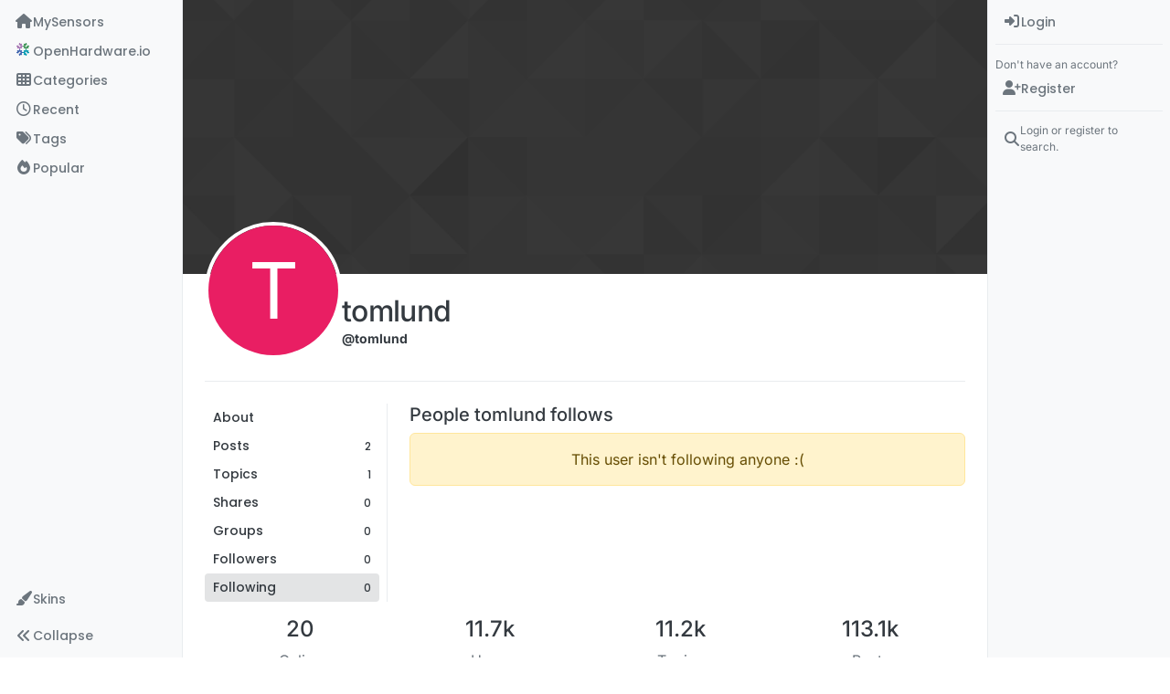

--- FILE ---
content_type: application/javascript; charset=UTF-8
request_url: https://forum.mysensors.org/assets/nodebb.min.js?v=48afb060593
body_size: 483925
content:
(()=>{var Sr={2686:((K,P,w)=>{"use strict";Object.defineProperty(P,"__esModule",{value:!0}),P.encodePacket=void 0,P.encodePacketToBinary=u;const N=w(62046),_=typeof Blob=="function"||typeof Blob<"u"&&Object.prototype.toString.call(Blob)==="[object BlobConstructor]",k=typeof ArrayBuffer=="function",o=a=>typeof ArrayBuffer.isView=="function"?ArrayBuffer.isView(a):a&&a.buffer instanceof ArrayBuffer,v=({type:a,data:c},b,d)=>_&&c instanceof Blob?b?d(c):e(c,d):k&&(c instanceof ArrayBuffer||o(c))?b?d(c):e(new Blob([c]),d):d(N.PACKET_TYPES[a]+(c||""));P.encodePacket=v;const e=(a,c)=>{const b=new FileReader;return b.onload=function(){const d=b.result.split(",")[1];c("b"+(d||""))},b.readAsDataURL(a)};function n(a){return a instanceof Uint8Array?a:a instanceof ArrayBuffer?new Uint8Array(a):new Uint8Array(a.buffer,a.byteOffset,a.byteLength)}let s;function u(a,c){if(_&&a.data instanceof Blob)return a.data.arrayBuffer().then(n).then(c);if(k&&(a.data instanceof ArrayBuffer||o(a.data)))return c(n(a.data));v(a,!1,b=>{s||(s=new TextEncoder),c(s.encode(b))})}}),4366:((K,P,w)=>{var N={"./accounts/delete":[47283,7,5719],"./accounts/delete.js":[47283,7,5719],"./accounts/invite":[30637,7,95737],"./accounts/invite.js":[30637,7,95737],"./accounts/moderate":[28061,7,42289],"./accounts/moderate.js":[28061,7,42289],"./accounts/picture":[7524,7,43400],"./accounts/picture.js":[7524,7,43400],"./ace-editor":[32222,9,90675,97960],"./ace-editor.js":[32222,9,90675,97960],"./alerts":[29930,9],"./alerts.js":[29930,9],"./api":[49897,9,34271],"./api.js":[49897,9,34271],"./autocomplete":[34405,7,20056,13417],"./autocomplete.js":[34405,7,20056,13417],"./categoryFilter":[39259,7,51831],"./categoryFilter.js":[39259,7,51831],"./categorySearch":[96349,7,69185],"./categorySearch.js":[96349,7,69185],"./categorySelector":[65348,7,86198],"./categorySelector.js":[65348,7,86198],"./chat":[92619,7,92619,1091],"./chat.js":[92619,7,92619,1091],"./components":[52473,7],"./components.js":[52473,7],"./composer":[71431,7,20056,23662,65285,40559,449,5785,46379],"./composer.js":[71431,7,20056,23662,65285,40559,449,5785,46379],"./composer/autocomplete":[88518,7,20056,73848],"./composer/autocomplete.js":[88518,7,20056,73848],"./composer/categoryList":[13342,7,25764],"./composer/categoryList.js":[13342,7,25764],"./composer/controls":[26940,7,86706],"./composer/controls.js":[26940,7,86706],"./composer/drafts":[74566,7,92332],"./composer/drafts.js":[74566,7,92332],"./composer/formatting":[449,7,23662,65285,449,88189],"./composer/formatting.js":[449,7,23662,65285,449,88189],"./composer/post-queue":[92762,7,98772],"./composer/post-queue.js":[92762,7,98772],"./composer/preview":[89596,7,6232],"./composer/preview.js":[89596,7,6232],"./composer/resize":[99594,7,18732],"./composer/resize.js":[99594,7,18732],"./composer/scheduler":[72573,7,4347],"./composer/scheduler.js":[72573,7,4347],"./composer/tags":[52543,7,68783],"./composer/tags.js":[52543,7,68783],"./composer/uploads":[31494,7,50350],"./composer/uploads.js":[31494,7,50350],"./coverPhoto":[36684,7,97082],"./coverPhoto.js":[36684,7,97082],"./emoji":[46243,7,74953],"./emoji-dialog":[86924,7,25150],"./emoji-dialog.js":[86924,7,25150],"./emoji.js":[46243,7,74953],"./flags":[6574,7,47282],"./flags.js":[6574,7,47282],"./fuzzysearch":[89713,7,30363],"./fuzzysearch.js":[89713,7,30363],"./groupSearch":[2954,7,24866],"./groupSearch.js":[2954,7,24866],"./handleBack":[60644,7,65928,37418],"./handleBack.js":[60644,7,65928,37418],"./helpers":[30076,7,25432],"./helpers.common":[29869,7,15794],"./helpers.common.js":[29869,7,15794],"./helpers.js":[30076,7,25432],"./hooks":[91749,7],"./hooks.js":[91749,7],"./iconSelect":[67308,7,43602],"./iconSelect.js":[67308,7,43602],"./leven":[30593,7,95983],"./leven.js":[30593,7,95983],"./logout":[75427,7,20739],"./logout.js":[75427,7,20739],"./markdown":[68492,9,61324,44566],"./markdown.js":[68492,9,61324,44566],"./messages":[10870,7,61861],"./messages.js":[10870,7,61861],"./navigator":[96352,7,65928],"./navigator.js":[96352,7,65928],"./notifications":[36849,7,65928,81307],"./notifications.js":[36849,7,65928,81307],"./pictureCropper":[72254,7,16852],"./pictureCropper.js":[72254,7,16852],"./poll/serializer":[63567,7,41895],"./poll/serializer.js":[63567,7,41895],"./postSelect":[16227,7,38395],"./postSelect.js":[16227,7,38395],"./quickreply":[95692,7,20056,6411,18314],"./quickreply.js":[95692,7,20056,6411,18314],"./scrollStop":[41088,7,97650],"./scrollStop.js":[41088,7,97650],"./search":[69749,7,92717],"./search.js":[69749,7,92717],"./settings":[70012,7,18470],"./settings.js":[70012,7,18470],"./settings/array":[40054,7,65274],"./settings/array.js":[40054,7,65274],"./settings/checkbox":[75210,7,42032],"./settings/checkbox.js":[75210,7,42032],"./settings/key":[17708,7,95004],"./settings/key.js":[17708,7,95004],"./settings/number":[474,7,11848],"./settings/number.js":[474,7,11848],"./settings/object":[46700,7,48118],"./settings/object.js":[46700,7,48118],"./settings/select":[71575,7,48815],"./settings/select.js":[71575,7,48815],"./settings/sorted-list":[59175,7,23662,65285,66173],"./settings/sorted-list.js":[59175,7,23662,65285,66173],"./settings/textarea":[50397,7,87353],"./settings/textarea.js":[50397,7,87353],"./share":[24962,7,57490],"./share.js":[24962,7,57490],"./slugify":[13230,7,53050,26174],"./slugify.js":[13230,7,53050,26174],"./sort":[43349,7,25285],"./sort.js":[43349,7,25285],"./spam-be-gone/hcaptcha":[25839,7,46823],"./spam-be-gone/hcaptcha.js":[25839,7,46823],"./storage":[68636,7,87212],"./storage.js":[68636,7,87212],"./tagFilter":[25955,7,8981],"./tagFilter.js":[25955,7,8981],"./taskbar":[14063,7,33069],"./taskbar.js":[14063,7,33069],"./topicList":[47682,7,65928,21374,85940,90954],"./topicList.js":[47682,7,65928,21374,85940,90954],"./topicSelect":[70550,7,14526],"./topicSelect.js":[70550,7,14526],"./topicThumbs":[36159,7,23662,65285,62441],"./topicThumbs.js":[36159,7,23662,65285,62441],"./translator":[17459,7],"./translator.common":[80092,7],"./translator.common.js":[80092,7],"./translator.js":[17459,7],"./uploadHelpers":[43103,7,33085],"./uploadHelpers.js":[43103,7,33085],"./uploader":[24187,7,98463],"./uploader.js":[24187,7,98463],"./userFilter":[64308,7,53050,26874],"./userFilter.js":[64308,7,53050,26874]};function _(k){if(!w.o(N,k))return Promise.resolve().then(()=>{var e=new Error("Cannot find module '"+k+"'");throw e.code="MODULE_NOT_FOUND",e});var o=N[k],v=o[0];return Promise.all(o.slice(2).map(w.e)).then(()=>w.t(v,o[1]|16))}_.keys=()=>Object.keys(N),_.id=4366,K.exports=_}),4956:((K,P,w)=>{"use strict";Object.defineProperty(P,"__esModule",{value:!0}),P.WebTransport=P.WebSocket=P.NodeWebSocket=P.XHR=P.NodeXHR=P.Fetch=P.nextTick=P.parse=P.installTimerFunctions=P.transports=P.TransportError=P.Transport=P.protocol=P.SocketWithUpgrade=P.SocketWithoutUpgrade=P.Socket=void 0;const N=w(78223);Object.defineProperty(P,"Socket",{enumerable:!0,get:function(){return N.Socket}});var _=w(78223);Object.defineProperty(P,"SocketWithoutUpgrade",{enumerable:!0,get:function(){return _.SocketWithoutUpgrade}}),Object.defineProperty(P,"SocketWithUpgrade",{enumerable:!0,get:function(){return _.SocketWithUpgrade}}),P.protocol=N.Socket.protocol;var k=w(44689);Object.defineProperty(P,"Transport",{enumerable:!0,get:function(){return k.Transport}}),Object.defineProperty(P,"TransportError",{enumerable:!0,get:function(){return k.TransportError}});var o=w(19419);Object.defineProperty(P,"transports",{enumerable:!0,get:function(){return o.transports}});var v=w(85374);Object.defineProperty(P,"installTimerFunctions",{enumerable:!0,get:function(){return v.installTimerFunctions}});var e=w(91015);Object.defineProperty(P,"parse",{enumerable:!0,get:function(){return e.parse}});var n=w(14624);Object.defineProperty(P,"nextTick",{enumerable:!0,get:function(){return n.nextTick}});var s=w(8209);Object.defineProperty(P,"Fetch",{enumerable:!0,get:function(){return s.Fetch}});var u=w(42071);Object.defineProperty(P,"NodeXHR",{enumerable:!0,get:function(){return u.XHR}});var a=w(42071);Object.defineProperty(P,"XHR",{enumerable:!0,get:function(){return a.XHR}});var c=w(38716);Object.defineProperty(P,"NodeWebSocket",{enumerable:!0,get:function(){return c.WS}});var b=w(38716);Object.defineProperty(P,"WebSocket",{enumerable:!0,get:function(){return b.WS}});var d=w(44480);Object.defineProperty(P,"WebTransport",{enumerable:!0,get:function(){return d.WT}})}),6585:(K=>{var P=1e3,w=P*60,N=w*60,_=N*24,k=_*7,o=_*365.25;K.exports=function(u,a){a=a||{};var c=typeof u;if(c==="string"&&u.length>0)return v(u);if(c==="number"&&isFinite(u))return a.long?n(u):e(u);throw new Error("val is not a non-empty string or a valid number. val="+JSON.stringify(u))};function v(u){if(u=String(u),!(u.length>100)){var a=/^(-?(?:\d+)?\.?\d+) *(milliseconds?|msecs?|ms|seconds?|secs?|s|minutes?|mins?|m|hours?|hrs?|h|days?|d|weeks?|w|years?|yrs?|y)?$/i.exec(u);if(a){var c=parseFloat(a[1]),b=(a[2]||"ms").toLowerCase();switch(b){case"years":case"year":case"yrs":case"yr":case"y":return c*o;case"weeks":case"week":case"w":return c*k;case"days":case"day":case"d":return c*_;case"hours":case"hour":case"hrs":case"hr":case"h":return c*N;case"minutes":case"minute":case"mins":case"min":case"m":return c*w;case"seconds":case"second":case"secs":case"sec":case"s":return c*P;case"milliseconds":case"millisecond":case"msecs":case"msec":case"ms":return c;default:return}}}}function e(u){var a=Math.abs(u);return a>=_?Math.round(u/_)+"d":a>=N?Math.round(u/N)+"h":a>=w?Math.round(u/w)+"m":a>=P?Math.round(u/P)+"s":u+"ms"}function n(u){var a=Math.abs(u);return a>=_?s(u,a,_,"day"):a>=N?s(u,a,N,"hour"):a>=w?s(u,a,w,"minute"):a>=P?s(u,a,P,"second"):u+" ms"}function s(u,a,c,b){var d=a>=c*1.5;return Math.round(u/c)+" "+b+(d?"s":"")}}),8209:((K,P,w)=>{"use strict";Object.defineProperty(P,"__esModule",{value:!0}),P.Fetch=void 0;const N=w(30528);class _ extends N.Polling{doPoll(){this._fetch().then(o=>{if(!o.ok)return this.onError("fetch read error",o.status,o);o.text().then(v=>this.onData(v))}).catch(o=>{this.onError("fetch read error",o)})}doWrite(o,v){this._fetch(o).then(e=>{if(!e.ok)return this.onError("fetch write error",e.status,e);v()}).catch(e=>{this.onError("fetch write error",e)})}_fetch(o){var v;const e=o!==void 0,n=new Headers(this.opts.extraHeaders);return e&&n.set("content-type","text/plain;charset=UTF-8"),(v=this.socket._cookieJar)===null||v===void 0||v.appendCookies(n),fetch(this.uri(),{method:e?"POST":"GET",body:e?o:null,headers:n,credentials:this.opts.withCredentials?"include":"omit"}).then(s=>{var u;return(u=this.socket._cookieJar)===null||u===void 0||u.parseCookies(s.headers.getSetCookie()),s})}}P.Fetch=_}),14624:((K,P)=>{"use strict";Object.defineProperty(P,"__esModule",{value:!0}),P.defaultBinaryType=P.globalThisShim=P.nextTick=void 0,P.createCookieJar=w,P.nextTick=typeof Promise=="function"&&typeof Promise.resolve=="function"?_=>Promise.resolve().then(_):(_,k)=>k(_,0),P.globalThisShim=typeof self<"u"?self:typeof window<"u"?window:Function("return this")(),P.defaultBinaryType="arraybuffer";function w(){}}),15475:((K,P,w)=>{var N,_,k;/**
* Timeago is a jQuery plugin that makes it easy to support automatically
* updating fuzzy timestamps (e.g. "4 minutes ago" or "about 1 day ago").
*
* @name timeago
* @version 1.6.7
* @requires jQuery >=1.5.0 <4.0
* @author Ryan McGeary
* @license MIT License - http://www.opensource.org/licenses/mit-license.php
*
* For usage and examples, visit:
* http://timeago.yarp.com/
*
* Copyright (c) 2008-2019, Ryan McGeary (ryan -[at]- mcgeary [*dot*] org)
*/(function(o){_=[w(74692)],N=o,k=typeof N=="function"?N.apply(P,_):N,k!==void 0&&(K.exports=k)})(function(o){o.timeago=function(c){return c instanceof Date?u(c):u(typeof c=="string"?o.timeago.parse(c):typeof c=="number"?new Date(c):o.timeago.datetime(c))};var v=o.timeago;o.extend(o.timeago,{settings:{refreshMillis:6e4,allowPast:!0,allowFuture:!1,localeTitle:!1,cutoff:0,autoDispose:!0,strings:{prefixAgo:null,prefixFromNow:null,suffixAgo:"ago",suffixFromNow:"from now",inPast:"any moment now",seconds:"less than a minute",minute:"about a minute",minutes:"%d minutes",hour:"about an hour",hours:"about %d hours",day:"a day",days:"%d days",month:"about a month",months:"%d months",year:"about a year",years:"%d years",wordSeparator:" ",numbers:[]}},inWords:function(c){if(!this.settings.allowPast&&!this.settings.allowFuture)throw"timeago allowPast and allowFuture settings can not both be set to false.";var b=this.settings.strings,d=b.prefixAgo,l=b.suffixAgo;if(this.settings.allowFuture&&c<0&&(d=b.prefixFromNow,l=b.suffixFromNow),!this.settings.allowPast&&c>=0)return this.settings.strings.inPast;var m=Math.abs(c)/1e3,y=m/60,T=y/60,S=T/24,O=S/365;function F(ce,p){var he=o.isFunction(ce)?ce(p,c):ce,ae=b.numbers&&b.numbers[p]||p;return he.replace(/%d/i,ae)}var q=m<45&&F(b.seconds,Math.round(m))||m<90&&F(b.minute,1)||y<45&&F(b.minutes,Math.round(y))||y<90&&F(b.hour,1)||T<24&&F(b.hours,Math.round(T))||T<42&&F(b.day,1)||S<30&&F(b.days,Math.round(S))||S<45&&F(b.month,1)||S<365&&F(b.months,Math.round(S/30))||O<1.5&&F(b.year,1)||F(b.years,Math.round(O)),Z=b.wordSeparator||"";return b.wordSeparator===void 0&&(Z=" "),o.trim([d,q,l].join(Z))},parse:function(c){var b=o.trim(c);return b=b.replace(/\.\d+/,""),b=b.replace(/-/,"/").replace(/-/,"/"),b=b.replace(/T/," ").replace(/Z/," UTC"),b=b.replace(/([\+\-]\d\d)\:?(\d\d)/," $1$2"),b=b.replace(/([\+\-]\d\d)$/," $100"),new Date(b)},datetime:function(c){var b=v.isTime(c)?o(c).attr("datetime"):o(c).attr("title");return v.parse(b)},isTime:function(c){return o(c).get(0).tagName.toLowerCase()==="time"}});var e={init:function(){e.dispose.call(this);var c=o.proxy(n,this);c();var b=v.settings;b.refreshMillis>0&&(this._timeagoInterval=setInterval(c,b.refreshMillis))},update:function(c){var b=c instanceof Date?c:v.parse(c);o(this).data("timeago",{datetime:b}),v.settings.localeTitle&&o(this).attr("title",b.toLocaleString()),n.apply(this)},updateFromDOM:function(){o(this).data("timeago",{datetime:v.parse(v.isTime(this)?o(this).attr("datetime"):o(this).attr("title"))}),n.apply(this)},dispose:function(){this._timeagoInterval&&(window.clearInterval(this._timeagoInterval),this._timeagoInterval=null)}};o.fn.timeago=function(c,b){var d=c?e[c]:e.init;if(!d)throw new Error("Unknown function name '"+c+"' for timeago");return this.each(function(){d.call(this,b)}),this};function n(){var c=v.settings;if(c.autoDispose&&!o.contains(document.documentElement,this))return o(this).timeago("dispose"),this;var b=s(this);return isNaN(b.datetime)||(c.cutoff===0||Math.abs(a(b.datetime))<c.cutoff?o(this).text(u(b.datetime)):o(this).attr("title").length>0&&o(this).text(o(this).attr("title"))),this}function s(c){if(c=o(c),!c.data("timeago")){c.data("timeago",{datetime:v.datetime(c)});var b=o.trim(c.text());v.settings.localeTitle?c.attr("title",c.data("timeago").datetime.toLocaleString()):b.length>0&&!(v.isTime(c)&&c.attr("title"))&&c.attr("title",b)}return c.data("timeago")}function u(c){return v.inWords(a(c))}function a(c){return new Date().getTime()-c.getTime()}document.createElement("abbr"),document.createElement("time")})}),17459:((K,P,w)=>{"use strict";var N,_;const k=w(80092);N=[w(74692),w(77918)],_=(function(o,v){function e(s,u){return new Promise(function(a,c){o.getJSON([config.asset_base_url,"language",s,u].join("/")+".json?"+config["cache-buster"],function(b){const d={language:s,namespace:u,data:b};Promise.resolve().then(function(){var l=[w(91749)];(function(m){m.fire("action:translator.loadClient",d),a(d.promise?Promise.resolve(d.promise):b)}).apply(null,l)}).catch(w.oe)}).fail(function(b,d,l){c(new Error(d+", "+l))})})}return k(v,e,function(){console.warn.apply(console,arguments)})}).apply(P,N),_!==void 0&&(K.exports=_)}),17833:((K,P,w)=>{P.formatArgs=_,P.save=k,P.load=o,P.useColors=N,P.storage=v(),P.destroy=(()=>{let n=!1;return()=>{n||(n=!0,console.warn("Instance method `debug.destroy()` is deprecated and no longer does anything. It will be removed in the next major version of `debug`."))}})(),P.colors=["#0000CC","#0000FF","#0033CC","#0033FF","#0066CC","#0066FF","#0099CC","#0099FF","#00CC00","#00CC33","#00CC66","#00CC99","#00CCCC","#00CCFF","#3300CC","#3300FF","#3333CC","#3333FF","#3366CC","#3366FF","#3399CC","#3399FF","#33CC00","#33CC33","#33CC66","#33CC99","#33CCCC","#33CCFF","#6600CC","#6600FF","#6633CC","#6633FF","#66CC00","#66CC33","#9900CC","#9900FF","#9933CC","#9933FF","#99CC00","#99CC33","#CC0000","#CC0033","#CC0066","#CC0099","#CC00CC","#CC00FF","#CC3300","#CC3333","#CC3366","#CC3399","#CC33CC","#CC33FF","#CC6600","#CC6633","#CC9900","#CC9933","#CCCC00","#CCCC33","#FF0000","#FF0033","#FF0066","#FF0099","#FF00CC","#FF00FF","#FF3300","#FF3333","#FF3366","#FF3399","#FF33CC","#FF33FF","#FF6600","#FF6633","#FF9900","#FF9933","#FFCC00","#FFCC33"];function N(){if(typeof window<"u"&&window.process&&(window.process.type==="renderer"||window.process.__nwjs))return!0;if(typeof navigator<"u"&&navigator.userAgent&&navigator.userAgent.toLowerCase().match(/(edge|trident)\/(\d+)/))return!1;let n;return typeof document<"u"&&document.documentElement&&document.documentElement.style&&document.documentElement.style.WebkitAppearance||typeof window<"u"&&window.console&&(window.console.firebug||window.console.exception&&window.console.table)||typeof navigator<"u"&&navigator.userAgent&&(n=navigator.userAgent.toLowerCase().match(/firefox\/(\d+)/))&&parseInt(n[1],10)>=31||typeof navigator<"u"&&navigator.userAgent&&navigator.userAgent.toLowerCase().match(/applewebkit\/(\d+)/)}function _(n){if(n[0]=(this.useColors?"%c":"")+this.namespace+(this.useColors?" %c":" ")+n[0]+(this.useColors?"%c ":" ")+"+"+K.exports.humanize(this.diff),!this.useColors)return;const s="color: "+this.color;n.splice(1,0,s,"color: inherit");let u=0,a=0;n[0].replace(/%[a-zA-Z%]/g,c=>{c!=="%%"&&(u++,c==="%c"&&(a=u))}),n.splice(a,0,s)}P.log=console.debug||console.log||(()=>{});function k(n){try{n?P.storage.setItem("debug",n):P.storage.removeItem("debug")}catch{}}function o(){let n;try{n=P.storage.getItem("debug")}catch{}return!n&&typeof process<"u"&&"env"in process&&(n=process.env.DEBUG),n}function v(){try{return localStorage}catch{}}K.exports=w(40736)(P);const{formatters:e}=K.exports;e.j=function(n){try{return JSON.stringify(n)}catch(s){return"[UnexpectedJSONParseError]: "+s.message}}}),19419:((K,P,w)=>{"use strict";Object.defineProperty(P,"__esModule",{value:!0}),P.transports=void 0;const N=w(42071),_=w(38716),k=w(44480);P.transports={websocket:_.WS,webtransport:k.WT,polling:N.XHR}}),23776:(function(K,P,w){"use strict";var N=this&&this.__createBinding||(Object.create?(function(l,m,y,T){T===void 0&&(T=y);var S=Object.getOwnPropertyDescriptor(m,y);(!S||("get"in S?!m.__esModule:S.writable||S.configurable))&&(S={enumerable:!0,get:function(){return m[y]}}),Object.defineProperty(l,T,S)}):(function(l,m,y,T){T===void 0&&(T=y),l[T]=m[y]})),_=this&&this.__setModuleDefault||(Object.create?(function(l,m){Object.defineProperty(l,"default",{enumerable:!0,value:m})}):function(l,m){l.default=m}),k=this&&this.__importStar||function(l){if(l&&l.__esModule)return l;var m={};if(l!=null)for(var y in l)y!=="default"&&Object.prototype.hasOwnProperty.call(l,y)&&N(m,l,y);return _(m,l),m},o=this&&this.__importDefault||function(l){return l&&l.__esModule?l:{default:l}};Object.defineProperty(P,"__esModule",{value:!0}),P.Manager=void 0;const v=w(4956),e=w(56214),n=k(w(84627)),s=w(25942),u=w(57743),a=w(24454),b=(0,o(w(17833)).default)("socket.io-client:manager");class d extends a.Emitter{constructor(m,y){var T;super(),this.nsps={},this.subs=[],m&&typeof m=="object"&&(y=m,m=void 0),y=y||{},y.path=y.path||"/socket.io",this.opts=y,(0,v.installTimerFunctions)(this,y),this.reconnection(y.reconnection!==!1),this.reconnectionAttempts(y.reconnectionAttempts||1/0),this.reconnectionDelay(y.reconnectionDelay||1e3),this.reconnectionDelayMax(y.reconnectionDelayMax||5e3),this.randomizationFactor((T=y.randomizationFactor)!==null&&T!==void 0?T:.5),this.backoff=new u.Backoff({min:this.reconnectionDelay(),max:this.reconnectionDelayMax(),jitter:this.randomizationFactor()}),this.timeout(y.timeout==null?2e4:y.timeout),this._readyState="closed",this.uri=m;const S=y.parser||n;this.encoder=new S.Encoder,this.decoder=new S.Decoder,this._autoConnect=y.autoConnect!==!1,this._autoConnect&&this.open()}reconnection(m){return arguments.length?(this._reconnection=!!m,m||(this.skipReconnect=!0),this):this._reconnection}reconnectionAttempts(m){return m===void 0?this._reconnectionAttempts:(this._reconnectionAttempts=m,this)}reconnectionDelay(m){var y;return m===void 0?this._reconnectionDelay:(this._reconnectionDelay=m,(y=this.backoff)===null||y===void 0||y.setMin(m),this)}randomizationFactor(m){var y;return m===void 0?this._randomizationFactor:(this._randomizationFactor=m,(y=this.backoff)===null||y===void 0||y.setJitter(m),this)}reconnectionDelayMax(m){var y;return m===void 0?this._reconnectionDelayMax:(this._reconnectionDelayMax=m,(y=this.backoff)===null||y===void 0||y.setMax(m),this)}timeout(m){return arguments.length?(this._timeout=m,this):this._timeout}maybeReconnectOnOpen(){!this._reconnecting&&this._reconnection&&this.backoff.attempts===0&&this.reconnect()}open(m){if(b("readyState %s",this._readyState),~this._readyState.indexOf("open"))return this;b("opening %s",this.uri),this.engine=new v.Socket(this.uri,this.opts);const y=this.engine,T=this;this._readyState="opening",this.skipReconnect=!1;const S=(0,s.on)(y,"open",function(){T.onopen(),m&&m()}),O=q=>{b("error"),this.cleanup(),this._readyState="closed",this.emitReserved("error",q),m?m(q):this.maybeReconnectOnOpen()},F=(0,s.on)(y,"error",O);if(this._timeout!==!1){const q=this._timeout;b("connect attempt will timeout after %d",q);const Z=this.setTimeoutFn(()=>{b("connect attempt timed out after %d",q),S(),O(new Error("timeout")),y.close()},q);this.opts.autoUnref&&Z.unref(),this.subs.push(()=>{this.clearTimeoutFn(Z)})}return this.subs.push(S),this.subs.push(F),this}connect(m){return this.open(m)}onopen(){b("open"),this.cleanup(),this._readyState="open",this.emitReserved("open");const m=this.engine;this.subs.push((0,s.on)(m,"ping",this.onping.bind(this)),(0,s.on)(m,"data",this.ondata.bind(this)),(0,s.on)(m,"error",this.onerror.bind(this)),(0,s.on)(m,"close",this.onclose.bind(this)),(0,s.on)(this.decoder,"decoded",this.ondecoded.bind(this)))}onping(){this.emitReserved("ping")}ondata(m){try{this.decoder.add(m)}catch(y){this.onclose("parse error",y)}}ondecoded(m){(0,v.nextTick)(()=>{this.emitReserved("packet",m)},this.setTimeoutFn)}onerror(m){b("error",m),this.emitReserved("error",m)}socket(m,y){let T=this.nsps[m];return T?this._autoConnect&&!T.active&&T.connect():(T=new e.Socket(this,m,y),this.nsps[m]=T),T}_destroy(m){const y=Object.keys(this.nsps);for(const T of y)if(this.nsps[T].active){b("socket %s is still active, skipping close",T);return}this._close()}_packet(m){b("writing packet %j",m);const y=this.encoder.encode(m);for(let T=0;T<y.length;T++)this.engine.write(y[T],m.options)}cleanup(){b("cleanup"),this.subs.forEach(m=>m()),this.subs.length=0,this.decoder.destroy()}_close(){b("disconnect"),this.skipReconnect=!0,this._reconnecting=!1,this.onclose("forced close")}disconnect(){return this._close()}onclose(m,y){var T;b("closed due to %s",m),this.cleanup(),(T=this.engine)===null||T===void 0||T.close(),this.backoff.reset(),this._readyState="closed",this.emitReserved("close",m,y),this._reconnection&&!this.skipReconnect&&this.reconnect()}reconnect(){if(this._reconnecting||this.skipReconnect)return this;const m=this;if(this.backoff.attempts>=this._reconnectionAttempts)b("reconnect failed"),this.backoff.reset(),this.emitReserved("reconnect_failed"),this._reconnecting=!1;else{const y=this.backoff.duration();b("will wait %dms before reconnect attempt",y),this._reconnecting=!0;const T=this.setTimeoutFn(()=>{m.skipReconnect||(b("attempting reconnect"),this.emitReserved("reconnect_attempt",m.backoff.attempts),!m.skipReconnect&&m.open(S=>{S?(b("reconnect attempt error"),m._reconnecting=!1,m.reconnect(),this.emitReserved("reconnect_error",S)):(b("reconnect success"),m.onreconnect())}))},y);this.opts.autoUnref&&T.unref(),this.subs.push(()=>{this.clearTimeoutFn(T)})}}onreconnect(){const m=this.backoff.attempts;this._reconnecting=!1,this.backoff.reset(),this.emitReserved("reconnect",m)}}P.Manager=d}),24454:((K,P,w)=>{"use strict";w.r(P),w.d(P,{Emitter:()=>N});function N(k){if(k)return _(k)}function _(k){for(var o in N.prototype)k[o]=N.prototype[o];return k}N.prototype.on=N.prototype.addEventListener=function(k,o){return this._callbacks=this._callbacks||{},(this._callbacks["$"+k]=this._callbacks["$"+k]||[]).push(o),this},N.prototype.once=function(k,o){function v(){this.off(k,v),o.apply(this,arguments)}return v.fn=o,this.on(k,v),this},N.prototype.off=N.prototype.removeListener=N.prototype.removeAllListeners=N.prototype.removeEventListener=function(k,o){if(this._callbacks=this._callbacks||{},arguments.length==0)return this._callbacks={},this;var v=this._callbacks["$"+k];if(!v)return this;if(arguments.length==1)return delete this._callbacks["$"+k],this;for(var e,n=0;n<v.length;n++)if(e=v[n],e===o||e.fn===o){v.splice(n,1);break}return v.length===0&&delete this._callbacks["$"+k],this},N.prototype.emit=function(k){this._callbacks=this._callbacks||{};for(var o=new Array(arguments.length-1),v=this._callbacks["$"+k],e=1;e<arguments.length;e++)o[e-1]=arguments[e];if(v){v=v.slice(0);for(var e=0,n=v.length;e<n;++e)v[e].apply(this,o)}return this},N.prototype.emitReserved=N.prototype.emit,N.prototype.listeners=function(k){return this._callbacks=this._callbacks||{},this._callbacks["$"+k]||[]},N.prototype.hasListeners=function(k){return!!this.listeners(k).length}}),25942:((K,P)=>{"use strict";Object.defineProperty(P,"__esModule",{value:!0}),P.on=w;function w(N,_,k){return N.on(_,k),function(){N.off(_,k)}}}),26814:((K,P,w)=>{"use strict";K.exports.render=function(N){if(N.match(/^admin/))return;Object.keys(ajaxify.data.widgets).forEach(function(k){let o=$('#content [widget-area="'+k+'"],#content [data-widget-area="'+k+'"]').eq(0);const v=ajaxify.data.widgets[k]||[];if(o.length||!v.length)return;const e=v.map(n=>n.html).join("");e&&(k==="footer"&&!$('#content [widget-area="footer"],#content [data-widget-area="footer"]').length?$("#content").append($('<div data-widget-area="footer"></div>')):k==="sidebar"&&!$('#content [widget-area="sidebar"],#content [data-widget-area="sidebar"]').length?$('[component="account/cover"]').length?$('[component="account/cover"]').nextAll().wrapAll($('<div class="row"><div class="col-lg-9 col-12"></div><div data-widget-area="sidebar" class="col-lg-3 col-12"></div></div></div>')):$('[component="groups/cover"]').length?$('[component="groups/cover"]').nextAll().wrapAll($('<div class="row"><div class="col-lg-9 col-12"></div><div data-widget-area="sidebar" class="col-lg-3 col-12"></div></div></div>')):$("#content > *").wrapAll($('<div class="row"><div class="col-lg-9 col-12"></div><div data-widget-area="sidebar" class="col-lg-3 col-12"></div></div></div>')):k==="header"&&!$('#content [widget-area="header"],#content [data-widget-area="header"]').length&&$("#content").prepend($('<div class="row"><div data-widget-area="header" class="col-12"></div></div>')),o=$('#content [widget-area="'+k+'"],#content [data-widget-area="'+k+'"]').eq(0),e&&o.length&&(o.html(e),o.find("img:not(.not-responsive)").addClass("img-fluid")),v.length&&o.removeClass("hidden"))}),Promise.resolve().then(function(){var k=[w(91749)];(function(o){o.fire("action:widgets.loaded",{})}).apply(null,k)}).catch(w.oe)}}),28661:((K,P)=>{"use strict";Object.defineProperty(P,"__esModule",{value:!0}),P.encode=w,P.decode=N;function w(_){let k="";for(let o in _)_.hasOwnProperty(o)&&(k.length&&(k+="&"),k+=encodeURIComponent(o)+"="+encodeURIComponent(_[o]));return k}function N(_){let k={},o=_.split("&");for(let v=0,e=o.length;v<e;v++){let n=o[v].split("=");k[decodeURIComponent(n[0])]=decodeURIComponent(n[1])}return k}}),29930:((K,P,w)=>{"use strict";w.r(P),w.d(P,{alert:()=>v,error:()=>u,info:()=>n,remove:()=>a,success:()=>e,warning:()=>s});var N=w(52473),_=w.n(N),k=w(91749),o=w.n(k);function v(m){m.alert_id="alert_button_"+(m.alert_id?m.alert_id:new Date().getTime()),m.title=m.title&&m.title.trim()||"",m.message=m.message?m.message.trim():"",m.type=m.type||"info";const y=$("#"+m.alert_id);y.length?c(y,m):b(m)}function e(m,y){v({alert_id:utils.generateUUID(),title:"[[global:alert.success]]",message:m,type:"success",timeout:y!==void 0?y:5e3})}function n(m,y){v({alert_id:utils.generateUUID(),title:"[[global:alert.info]]",message:m,type:"info",timeout:y!==void 0?y:5e3})}function s(m,y){v({alert_id:utils.generateUUID(),title:"[[global:alert.warning]]",message:m,type:"warning",timeout:y!==void 0?y:5e3})}function u(m,y){if(m=m&&m.message||m,m==="[[error:revalidate-failure]]"){socket.disconnect(),app.reconnect();return}v({alert_id:utils.generateUUID(),title:"[[global:alert.error]]",message:m,type:"danger",timeout:y||1e4})}function a(m){$("#alert_button_"+m).remove()}function c(m,y){m.find("strong").translateHtml(y.title),m.find("p").translateHtml(y.message),m.removeClass("alert-success alert-danger alert-info alert-warning").addClass(`alert-${y.type}`),clearTimeout(parseInt(m.attr("timeoutId"),10)),y.timeout&&l(m,y),k.fire("action:alert.update",{alert:m,params:y}),m.off("click").removeClass("pointer"),typeof y.clickfn=="function"&&m.addClass("pointer").on("click",function(T){$(T.target).is(".btn-close")||(y.clickfn(),d(m))})}function b(m){app.parseAndTranslate("partials/toast",m,function(y){let T=$("#"+m.alert_id);if(T.length)return c(T,m);T=y,T.hide().fadeIn(200).prependTo(N.get("toaster/tray")),T.on("close.bs.alert",function(){typeof m.closefn=="function"&&m.closefn();const S=T.attr("timeoutId");S&&(clearTimeout(S),T.removeAttr("timeoutId"))}),parseInt(m.timeout,10)&&l(T,m),typeof m.clickfn=="function"&&T.addClass("pointer").on("click",function(S){$(S.target).is(".btn-close")||(m.clickfn(T,m),d(T))}),k.fire("action:alert.new",{alert:T,params:m})})}function d(m){m.alert("close")}function l(m,y){const T=parseInt(y.timeout,10),S=setTimeout(function(){m.removeAttr("timeoutId"),d(m),typeof y.timeoutfn=="function"&&y.timeoutfn(m,y)},T);m.attr("timeoutId",S);const O=m.find(".alert-progress");O.css("transition-property","none"),O.removeClass("animate"),setTimeout(function(){O.css("transition-property",""),O.css("transition","width "+(T+450)+"ms linear"),O.addClass("animate"),k.fire("action:alert.animate",{alert:m,alertProgress:O,params:y})},50),m.on("mouseenter",function(){O.css("transition-duration",0)})}}),30331:(K=>{"use strict";K.exports=function(P){var w={},N=/(?:(?:\[poll(?<settings>.*?)\])(?:\\n|\n|<br \/>)(?<content>(?:-.+?(?:\\n|\n|<br \/>))+)(?:\[\/poll\]))/g,_=/(?<key>.+?)=(?:"|&quot;|&#92;)(?<value>.+?)(?:"|&quot;|&#92;)/g,k={title:{test:function(s){return s.length>0},parse:function(s){return P.stripHTMLTags(s).trim()}},maxvotes:{test:function(s){return!isNaN(s)},parse:function(s){return parseInt(s,10)}},disallowVoteUpdate:{test:function(s){return/true|false/.test(s)},parse:function(s){return s==="true"||s===!0?1:0}},allowAnonVoting:{test:function(s){return/true|false/.test(s)},parse:function(s){return s==="true"||s===!0?1:0}},end:{test:function(s){return!isNaN(s)&&parseInt(s,10)>Date.now()},parse:function(s){return parseInt(s,10)}}};w.canSerialize=function(s){return N.lastIndex=0,N.test(s)},w.removeMarkup=function(s,u){return s.replace(N,u||"")},w.hasMarkup=function(s){return N.lastIndex=0,N.test(s)},w.serialize=function(s,u){N.lastIndex=0;var a=N.exec(s);return a===null?null:{options:o(a.groups.content,u),settings:e(a.groups.settings,u)}},w.deserialize=function(s,u){var a=v(s.options,u),c=n(s.settings,u);return"[poll"+c+`]
`+a+`
[/poll]`};function o(s,u){var a=[],c=s.split(/(?:\\n|\n|<br \/>)/);c.map(d=>P.stripHTMLTags(d));var b=parseInt(u.limits.maxOptions,10);return c.forEach(function(d){d.length&&(d=d.split("-").slice(1).join("-").trim(),d.length&&a.push(d))}),a.length>b&&(a=a.slice(0,b-1)),a}function v(s,u){var a=u.limits.maxOptions;return s=s.map(function(c){return P.stripHTMLTags(c).trim()}).filter(function(c){return c.length}),s.length>a&&(s=s.slice(0,a-1)),s.length?"- "+s.join(`
- `):""}function e(s,u){var a={};Object.keys(u.defaults).forEach(function(m){a[m]=u.defaults[m]});const c=P.stripHTMLTags(s).replace(/\\/g,"&#92;");let b;for(;(b=_.exec(c))!==null;){var d=b.groups.key.trim(),l=b.groups.value.trim();d.length&&l.length&&k.hasOwnProperty(d)&&k[d].test(l)&&(a[d]=k[d].parse(l))}return a}function n(s,u){var a="";for(var c of Object.keys(s))if(s.hasOwnProperty(c)&&u.defaults.hasOwnProperty(c)){var b=P.stripHTMLTags(c).trim(),d=P.stripHTMLTags(s[c]).trim();b.length&&d.length&&k.hasOwnProperty(b)&&k[b].test(d)&&(a+=" "+b+'="'+d+'"')}return a}return typeof window<"u"&&(window.Poll.serializer=w),w}}),30528:(function(K,P,w){"use strict";var N=this&&this.__importDefault||function(s){return s&&s.__esModule?s:{default:s}};Object.defineProperty(P,"__esModule",{value:!0}),P.Polling=void 0;const _=w(44689),k=w(85374),o=w(46376),e=(0,N(w(17833)).default)("engine.io-client:polling");class n extends _.Transport{constructor(){super(...arguments),this._polling=!1}get name(){return"polling"}doOpen(){this._poll()}pause(u){this.readyState="pausing";const a=()=>{e("paused"),this.readyState="paused",u()};if(this._polling||!this.writable){let c=0;this._polling&&(e("we are currently polling - waiting to pause"),c++,this.once("pollComplete",function(){e("pre-pause polling complete"),--c||a()})),this.writable||(e("we are currently writing - waiting to pause"),c++,this.once("drain",function(){e("pre-pause writing complete"),--c||a()}))}else a()}_poll(){e("polling"),this._polling=!0,this.doPoll(),this.emitReserved("poll")}onData(u){e("polling got data %s",u);const a=c=>{if(this.readyState==="opening"&&c.type==="open"&&this.onOpen(),c.type==="close")return this.onClose({description:"transport closed by the server"}),!1;this.onPacket(c)};(0,o.decodePayload)(u,this.socket.binaryType).forEach(a),this.readyState!=="closed"&&(this._polling=!1,this.emitReserved("pollComplete"),this.readyState==="open"?this._poll():e('ignoring poll - transport state "%s"',this.readyState))}doClose(){const u=()=>{e("writing close packet"),this.write([{type:"close"}])};this.readyState==="open"?(e("transport open - closing"),u()):(e("transport not open - deferring close"),this.once("open",u))}write(u){this.writable=!1,(0,o.encodePayload)(u,a=>{this.doWrite(a,()=>{this.writable=!0,this.emitReserved("drain")})})}uri(){const u=this.opts.secure?"https":"http",a=this.query||{};return this.opts.timestampRequests!==!1&&(a[this.opts.timestampParam]=(0,k.randomString)()),!this.supportsBinary&&!a.sid&&(a.b64=1),this.createUri(u,a)}}P.Polling=n}),32662:((K,P,w)=>{"use strict";Object.defineProperty(P,"__esModule",{value:!0}),P.decodePacket=void 0;const N=w(62046),_=w(42745),k=typeof ArrayBuffer=="function",o=(n,s)=>{if(typeof n!="string")return{type:"message",data:e(n,s)};const u=n.charAt(0);return u==="b"?{type:"message",data:v(n.substring(1),s)}:N.PACKET_TYPES_REVERSE[u]?n.length>1?{type:N.PACKET_TYPES_REVERSE[u],data:n.substring(1)}:{type:N.PACKET_TYPES_REVERSE[u]}:N.ERROR_PACKET};P.decodePacket=o;const v=(n,s)=>{if(k){const u=(0,_.decode)(n);return e(u,s)}else return{base64:!0,data:n}},e=(n,s)=>{switch(s){case"blob":return n instanceof Blob?n:new Blob([n]);case"arraybuffer":default:return n instanceof ArrayBuffer?n:n.buffer}}}),33530:(function(K,P,w){var N,_,k;/*! @preserve
* bootbox.js
* version: 6.0.4
* author: Nick Payne <nick@kurai.co.uk>
* license: MIT
* http://bootboxjs.com/
*/(function(o,v){"use strict";_=[w(74692)],N=v,k=typeof N=="function"?N.apply(P,_):N,k!==void 0&&(K.exports=k)})(this,function o(v,e){"use strict";let n={},s="6.0.4";n.VERSION=s;let u={en:{OK:"OK",CANCEL:"Cancel",CONFIRM:"OK"}},a={dialog:'<div class="bootbox modal" tabindex="-1" role="dialog" aria-hidden="true"><div class="modal-dialog"><div class="modal-content"><div class="modal-body"><div class="bootbox-body"></div></div></div></div></div>',header:'<div class="modal-header"><h5 class="modal-title"></h5></div>',footer:'<div class="modal-footer"></div>',closeButton:'<button type="button" class="bootbox-close-button close btn-close" aria-hidden="true" aria-label="Close"></button>',form:'<form class="bootbox-form"></form>',button:'<button type="button" class="btn"></button>',option:'<option value=""></option>',promptMessage:'<div class="bootbox-prompt-message"></div>',inputs:{text:'<input class="bootbox-input bootbox-input-text form-control" autocomplete="off" type="text" />',textarea:'<textarea class="bootbox-input bootbox-input-textarea form-control"></textarea>',email:'<input class="bootbox-input bootbox-input-email form-control" autocomplete="off" type="email" />',select:'<select class="bootbox-input bootbox-input-select form-select"></select>',checkbox:'<div class="form-check checkbox"><label class="form-check-label"><input class="form-check-input bootbox-input bootbox-input-checkbox" type="checkbox" /></label></div>',radio:'<div class="form-check radio"><label class="form-check-label"><input class="form-check-input bootbox-input bootbox-input-radio" type="radio" name="bootbox-radio" /></label></div>',date:'<input class="bootbox-input bootbox-input-date form-control" autocomplete="off" type="date" />',time:'<input class="bootbox-input bootbox-input-time form-control" autocomplete="off" type="time" />',number:'<input class="bootbox-input bootbox-input-number form-control" autocomplete="off" type="number" />',password:'<input class="bootbox-input bootbox-input-password form-control" autocomplete="off" type="password" />',range:'<input class="bootbox-input bootbox-input-range form-control-range" autocomplete="off" type="range" />'}},c={locale:"en",backdrop:"static",animate:!0,className:null,closeButton:!0,show:!0,container:"body",value:"",inputType:"text",errorMessage:null,swapButtonOrder:!1,centerVertical:!1,multiple:!1,scrollable:!1,reusable:!1,relatedTarget:null,size:null,id:null};n.locales=function(D){return D?u[D]:u},n.addLocale=function(D,ee){return v.each(["OK","CANCEL","CONFIRM"],function(ie,te){if(!ee[te])throw new Error('Please supply a translation for "'+te+'"')}),u[D]={OK:ee.OK,CANCEL:ee.CANCEL,CONFIRM:ee.CONFIRM},n},n.removeLocale=function(D){if(D!=="en")delete u[D];else throw new Error('"en" is used as the default and fallback locale and cannot be removed.');return n},n.setLocale=function(D){return n.setDefaults("locale",D)},n.setDefaults=function(){let D={};return arguments.length===2?D[arguments[0]]=arguments[1]:D=arguments[0],v.extend(c,D),n},n.hideAll=function(){return v(".bootbox").modal("hide"),n},n.init=function(D){return o(D||v)},n.dialog=function(D){if(v.fn.modal===e)throw new Error('"$.fn.modal" is not defined; please double check you have included the Bootstrap JavaScript library. See https://getbootstrap.com/docs/5.3/getting-started/introduction/ for more details.');if(D=S(D),v.fn.modal.Constructor.VERSION){D.fullBootstrapVersion=v.fn.modal.Constructor.VERSION;let se=D.fullBootstrapVersion.indexOf(".");D.bootstrap=D.fullBootstrapVersion.substring(0,se)}else D.bootstrap="2",D.fullBootstrapVersion="2.3.2",console.warn("Bootbox will *mostly* work with Bootstrap 2, but we do not officially support it. Please upgrade, if possible.");let ee=v(a.dialog),ie=ee.find(".modal-dialog"),te=ee.find(".modal-body"),Se=v(a.header),Ie=v(a.footer),je=D.buttons,be={onEscape:D.onEscape};if(te.find(".bootbox-body").html(D.message),O(D.buttons)>0&&(F(je,function(se,le){let de=v(a.button);switch(de.data("bb-handler",se),de.addClass(le.className),se){case"ok":case"confirm":de.addClass("bootbox-accept");break;case"cancel":de.addClass("bootbox-cancel");break}de.html(le.label),le.id&&de.attr({id:le.id}),le.disabled===!0&&de.prop({disabled:!0}),Ie.append(de),be[se]=le.callback}),te.after(Ie)),D.animate===!0&&ee.addClass("fade"),D.className&&ee.addClass(D.className),D.id&&ee.attr({id:D.id}),D.size)switch(D.fullBootstrapVersion.substring(0,3)<"3.1"&&console.warn('"size" requires Bootstrap 3.1.0 or higher. You appear to be using '+D.fullBootstrapVersion+". Please upgrade to use this option."),D.size){case"small":case"sm":ie.addClass("modal-sm");break;case"large":case"lg":ie.addClass("modal-lg");break;case"extra-large":case"xl":ie.addClass("modal-xl"),D.fullBootstrapVersion.substring(0,3)<"4.2"&&console.warn('Using size "xl"/"extra-large" requires Bootstrap 4.2.0 or higher. You appear to be using '+D.fullBootstrapVersion+". Please upgrade to use this option.");break}if(D.scrollable&&(ie.addClass("modal-dialog-scrollable"),D.fullBootstrapVersion.substring(0,3)<"4.3"&&console.warn('Using "scrollable" requires Bootstrap 4.3.0 or higher. You appear to be using '+D.fullBootstrapVersion+". Please upgrade to use this option.")),D.title||D.closeButton){if(D.title?Se.find(".modal-title").html(D.title):Se.addClass("border-0"),D.closeButton){let se=v(a.closeButton);D.bootstrap<5&&se.html("&times;"),D.bootstrap<4?Se.prepend(se):Se.append(se)}te.before(Se)}if(D.centerVertical&&(ie.addClass("modal-dialog-centered"),D.fullBootstrapVersion<"4.0.0"&&console.warn('"centerVertical" requires Bootstrap 4.0.0-beta.3 or higher. You appear to be using '+D.fullBootstrapVersion+". Please upgrade to use this option.")),D.reusable||(ee.one("hide.bs.modal",{dialog:ee},ce),ee.one("hidden.bs.modal",{dialog:ee},Z)),D.onHide)if(typeof D.onHide=="function")ee.on("hide.bs.modal",D.onHide);else throw new Error('Argument supplied to "onHide" must be a function');if(D.onHidden)if(typeof D.onHidden=="function")ee.on("hidden.bs.modal",D.onHidden);else throw new Error('Argument supplied to "onHidden" must be a function');if(D.onShow)if(typeof D.onShow=="function")ee.on("show.bs.modal",D.onShow);else throw new Error('Argument supplied to "onShow" must be a function');if(ee.one("shown.bs.modal",{dialog:ee},q),D.onShown)if(typeof D.onShown=="function")ee.on("shown.bs.modal",D.onShown);else throw new Error('Argument supplied to "onShown" must be a function');if(D.backdrop===!0){let se=!1;ee.on("mousedown",".modal-content",function(le){le.stopPropagation(),se=!0}),ee.on("click.dismiss.bs.modal",function(le){se||le.target!==le.currentTarget||ee.trigger("escape.close.bb")})}return ee.on("escape.close.bb",function(se){be.onEscape&&p(se,ee,be.onEscape)}),ee.on("click",".modal-footer button:not(.disabled)",function(se){let le=v(this).data("bb-handler");le!==e&&p(se,ee,be[le])}),ee.on("click",".bootbox-close-button",function(se){p(se,ee,be.onEscape)}),ee.on("keyup",function(se){se.which===27&&ee.trigger("escape.close.bb")}),v(D.container).append(ee),ee.modal({backdrop:D.backdrop,keyboard:!1,show:!1}),D.show&&ee.modal("show",D.relatedTarget),ee},n.alert=function(){let D;if(D=l("alert",["ok"],["message","callback"],arguments),D.callback&&typeof D.callback!="function")throw new Error('alert requires the "callback" property to be a function when provided');return D.buttons.ok.callback=D.onEscape=function(){return typeof D.callback=="function"?D.callback.call(this):!0},n.dialog(D)},n.confirm=function(){let D;if(D=l("confirm",["cancel","confirm"],["message","callback"],arguments),typeof D.callback!="function")throw new Error("confirm requires a callback");return D.buttons.cancel.callback=D.onEscape=function(){return D.callback.call(this,!1)},D.buttons.confirm.callback=function(){return D.callback.call(this,!0)},n.dialog(D)},n.prompt=function(){let D,ee,ie,te,Se,Ie;if(ie=v(a.form),D=l("prompt",["cancel","confirm"],["title","callback"],arguments),D.value||(D.value=c.value),D.inputType||(D.inputType=c.inputType),Se=D.show===e?c.show:D.show,D.show=!1,D.buttons.cancel.callback=D.onEscape=function(){return D.callback.call(this,null)},D.buttons.confirm.callback=function(){let je;if(D.inputType==="checkbox"){if(je=te.find("input:checked").map(function(){return v(this).val()}).get(),je.length===0&&D.required===!0)return!1}else if(D.inputType==="radio")je=te.find("input:checked").val();else{let be=te[0];if(be.checkValidity&&!be.checkValidity())return D.errorMessage&&be.setCustomValidity(D.errorMessage),be.reportValidity&&be.reportValidity(),!1;D.inputType==="select"&&D.multiple===!0?je=te.find("option:selected").map(function(){return v(this).val()}).get():je=te.val()}return D.callback.call(this,je)},!D.title)throw new Error("prompt requires a title");if(typeof D.callback!="function")throw new Error("prompt requires a callback");if(!a.inputs[D.inputType])throw new Error("Invalid prompt type");switch(te=v(a.inputs[D.inputType]),D.inputType){case"text":case"textarea":case"email":case"password":te.val(D.value),D.placeholder&&te.attr("placeholder",D.placeholder),D.pattern&&te.attr("pattern",D.pattern),D.maxlength&&te.attr("maxlength",D.maxlength),D.required&&te.prop({required:!0}),D.rows&&!isNaN(parseInt(D.rows))&&D.inputType==="textarea"&&te.attr({rows:D.rows});break;case"date":case"time":case"number":case"range":if(te.val(D.value),D.placeholder&&te.attr("placeholder",D.placeholder),D.pattern?te.attr("pattern",D.pattern):D.inputType==="date"?te.attr("pattern","d{4}-d{2}-d{2}"):D.inputType==="time"&&te.attr("pattern","d{2}:d{2}"),D.required&&te.prop({required:!0}),D.step)if(D.step==="any"||!isNaN(D.step)&&parseFloat(D.step)>0)te.attr("step",D.step);else throw new Error('"step" must be a valid positive number or the value "any". See https://developer.mozilla.org/en-US/docs/Web/HTML/Element/input#attr-step for more information.');he(D.inputType,D.min,D.max)&&(D.min!==e&&te.attr("min",D.min),D.max!==e&&te.attr("max",D.max));break;case"select":let je={};if(Ie=D.inputOptions||[],!Array.isArray(Ie))throw new Error("Please pass an array of input options");if(!Ie.length)throw new Error('prompt with "inputType" set to "select" requires at least one option');D.required&&te.prop({required:!0}),D.multiple&&te.prop({multiple:!0}),F(Ie,function(le,de){let me=te;if(de.value===e||de.text===e)throw new Error('each option needs a "value" property and a "text" property');de.group&&(je[de.group]||(je[de.group]=v("<optgroup />").attr("label",de.group)),me=je[de.group]);let Te=v(a.option);Te.attr("value",de.value).text(de.text),me.append(Te)}),F(je,function(le,de){te.append(de)}),te.val(D.value),D.bootstrap<5&&te.removeClass("form-select").addClass("form-control");break;case"checkbox":let be=Array.isArray(D.value)?D.value:[D.value];if(Ie=D.inputOptions||[],!Ie.length)throw new Error('prompt with "inputType" set to "checkbox" requires at least one option');te=v('<div class="bootbox-checkbox-list"></div>'),F(Ie,function(le,de){if(de.value===e||de.text===e)throw new Error('each option needs a "value" property and a "text" property');let me=v(a.inputs[D.inputType]);me.find("input").attr("value",de.value),me.find("label").append(`
`+de.text),F(be,function(Te,Le){Le===de.value&&me.find("input").prop("checked",!0)}),te.append(me)});break;case"radio":if(D.value!==e&&Array.isArray(D.value))throw new Error('prompt with "inputType" set to "radio" requires a single, non-array value for "value"');if(Ie=D.inputOptions||[],!Ie.length)throw new Error('prompt with "inputType" set to "radio" requires at least one option');te=v('<div class="bootbox-radiobutton-list"></div>');let se=!0;F(Ie,function(le,de){if(de.value===e||de.text===e)throw new Error('each option needs a "value" property and a "text" property');let me=v(a.inputs[D.inputType]);me.find("input").attr("value",de.value),me.find("label").append(`
`+de.text),D.value!==e&&de.value===D.value&&(me.find("input").prop("checked",!0),se=!1),te.append(me)}),se&&te.find('input[type="radio"]').first().prop("checked",!0);break}if(ie.append(te),ie.on("submit",function(je){je.preventDefault(),je.stopPropagation(),ee.find(".bootbox-accept").trigger("click")}),D.message&&D.message.trim()!==""){let je=v(a.promptMessage).html(D.message);ie.prepend(je),D.message=ie}else D.message=ie;return ee=n.dialog(D),ee.off("shown.bs.modal",q),ee.on("shown.bs.modal",function(){te.focus()}),Se===!0&&ee.modal("show"),ee};function b(D,ee){let ie=D.length,te={};if(ie<1||ie>2)throw new Error("Invalid argument length");return ie===2||typeof D[0]=="string"?(te[ee[0]]=D[0],te[ee[1]]=D[1]):te=D[0],te}function d(D,ee,ie){return v.extend(!0,{},D,b(ee,ie))}function l(D,ee,ie,te){let Se;te&&te[0]&&(Se=te[0].locale||c.locale,(te[0].swapButtonOrder||c.swapButtonOrder)&&(ee=ee.reverse()));let Ie={className:"bootbox-"+D,buttons:y(ee,Se)};return m(d(Ie,te,ie),ee)}function m(D,ee){let ie={};return F(ee,function(te,Se){ie[Se]=!0}),F(D.buttons,function(te){if(ie[te]===e)throw new Error('button key "'+te+'" is not allowed (options are '+ee.join(" ")+")")}),D}function y(D,ee){let ie={};for(let te=0,Se=D.length;te<Se;te++){let Ie=D[te],je=Ie.toLowerCase(),be=Ie.toUpperCase();ie[je]={label:T(be,ee)}}return ie}function T(D,ee){let ie=u[ee];return ie?ie[D]:u.en[D]}function S(D){let ee,ie;if(typeof D!="object")throw new Error("Please supply an object of options");if(!D.message)throw new Error('"message" option must not be null or an empty string.');return D=v.extend({},c,D),D.backdrop?D.backdrop=typeof D.backdrop=="string"&&D.backdrop.toLowerCase()==="static"?"static":!0:D.backdrop=D.backdrop===!1||D.backdrop===0?!1:"static",D.buttons||(D.buttons={}),ee=D.buttons,ie=O(ee),F(ee,function(te,Se,Ie){if(typeof Se=="function"&&(Se=ee[te]={callback:Se}),typeof Se!="object")throw new Error('button with key "'+te+'" must be an object');if(Se.label||(Se.label=te),!Se.className){let je=!1;D.swapButtonOrder?je=Ie===0:je=Ie===ie-1,ie<=2&&je?Se.className="btn-primary":Se.className="btn-secondary btn-default"}}),D}function O(D){return Object.keys(D).length}function F(D,ee){let ie=0;v.each(D,function(te,Se){ee(te,Se,ie++)})}function q(D){D.data.dialog.find(".bootbox-accept").first().trigger("focus")}function Z(D){D.target===D.data.dialog[0]&&D.data.dialog.remove()}function ce(D){D.target===D.data.dialog[0]&&(D.data.dialog.off("escape.close.bb"),D.data.dialog.off("click"))}function p(D,ee,ie){D.stopPropagation(),D.preventDefault(),typeof ie=="function"&&ie.call(ee,D)===!1||ee.modal("hide")}function he(D,ee,ie){let te=!1,Se=!0,Ie=!0;if(D==="date")ee!==e&&!(Se=we(ee))?console.warn('Browsers which natively support the "date" input type expect date values to be of the form "YYYY-MM-DD" (see ISO-8601 https://www.iso.org/iso-8601-date-and-time-format.html). Bootbox does not enforce this rule, but your min value may not be enforced by this browser.'):ie!==e&&!(Ie=we(ie))&&console.warn('Browsers which natively support the "date" input type expect date values to be of the form "YYYY-MM-DD" (see ISO-8601 https://www.iso.org/iso-8601-date-and-time-format.html). Bootbox does not enforce this rule, but your max value may not be enforced by this browser.');else if(D==="time"){if(ee!==e&&!(Se=ae(ee)))throw new Error('"min" is not a valid time. See https://www.w3.org/TR/2012/WD-html-markup-20120315/datatypes.html#form.data.time for more information.');if(ie!==e&&!(Ie=ae(ie)))throw new Error('"max" is not a valid time. See https://www.w3.org/TR/2012/WD-html-markup-20120315/datatypes.html#form.data.time for more information.')}else{if(ee!==e&&isNaN(ee))throw Se=!1,new Error('"min" must be a valid number. See https://developer.mozilla.org/en-US/docs/Web/HTML/Element/input#attr-min for more information.');if(ie!==e&&isNaN(ie))throw Ie=!1,new Error('"max" must be a valid number. See https://developer.mozilla.org/en-US/docs/Web/HTML/Element/input#attr-max for more information.')}if(Se&&Ie){if(ie<ee)throw new Error('"max" must be greater than or equal to "min". See https://developer.mozilla.org/en-US/docs/Web/HTML/Element/input#attr-max for more information.');te=!0}return te}function ae(D){return/([01][0-9]|2[0-3]):[0-5][0-9]?:[0-5][0-9]/.test(D)}function we(D){return/(\d{4})-(\d{2})-(\d{2})/.test(D)}return n})}),34110:((K,P)=>{"use strict";Object.defineProperty(P,"__esModule",{value:!0}),P.hasCORS=void 0;let w=!1;try{w=typeof XMLHttpRequest<"u"&&"withCredentials"in new XMLHttpRequest}catch{}P.hasCORS=w}),38007:(function(K,P,w){"use strict";var N=this&&this.__importDefault||function(c){return c&&c.__esModule?c:{default:c}};Object.defineProperty(P,"__esModule",{value:!0}),P.WebTransport=P.WebSocket=P.NodeWebSocket=P.XHR=P.NodeXHR=P.Fetch=P.Socket=P.Manager=P.protocol=void 0,P.io=s,P.connect=s,P.default=s;const _=w(76894),k=w(23776);Object.defineProperty(P,"Manager",{enumerable:!0,get:function(){return k.Manager}});const o=w(56214);Object.defineProperty(P,"Socket",{enumerable:!0,get:function(){return o.Socket}});const e=(0,N(w(17833)).default)("socket.io-client"),n={};function s(c,b){typeof c=="object"&&(b=c,c=void 0),b=b||{};const d=(0,_.url)(c,b.path||"/socket.io"),l=d.source,m=d.id,y=d.path,T=n[m]&&y in n[m].nsps,S=b.forceNew||b["force new connection"]||b.multiplex===!1||T;let O;return S?(e("ignoring socket cache for %s",l),O=new k.Manager(l,b)):(n[m]||(e("new io instance for %s",l),n[m]=new k.Manager(l,b)),O=n[m]),d.query&&!b.query&&(b.query=d.queryKey),O.socket(d.path,b)}Object.assign(s,{Manager:k.Manager,Socket:o.Socket,io:s,connect:s});var u=w(84627);Object.defineProperty(P,"protocol",{enumerable:!0,get:function(){return u.protocol}});var a=w(4956);Object.defineProperty(P,"Fetch",{enumerable:!0,get:function(){return a.Fetch}}),Object.defineProperty(P,"NodeXHR",{enumerable:!0,get:function(){return a.NodeXHR}}),Object.defineProperty(P,"XHR",{enumerable:!0,get:function(){return a.XHR}}),Object.defineProperty(P,"NodeWebSocket",{enumerable:!0,get:function(){return a.NodeWebSocket}}),Object.defineProperty(P,"WebSocket",{enumerable:!0,get:function(){return a.WebSocket}}),Object.defineProperty(P,"WebTransport",{enumerable:!0,get:function(){return a.WebTransport}}),K.exports=s}),38716:(function(K,P,w){"use strict";var N=this&&this.__importDefault||function(b){return b&&b.__esModule?b:{default:b}};Object.defineProperty(P,"__esModule",{value:!0}),P.WS=P.BaseWS=void 0;const _=w(44689),k=w(85374),o=w(46376),v=w(14624),n=(0,N(w(17833)).default)("engine.io-client:websocket"),s=typeof navigator<"u"&&typeof navigator.product=="string"&&navigator.product.toLowerCase()==="reactnative";class u extends _.Transport{get name(){return"websocket"}doOpen(){const d=this.uri(),l=this.opts.protocols,m=s?{}:(0,k.pick)(this.opts,"agent","perMessageDeflate","pfx","key","passphrase","cert","ca","ciphers","rejectUnauthorized","localAddress","protocolVersion","origin","maxPayload","family","checkServerIdentity");this.opts.extraHeaders&&(m.headers=this.opts.extraHeaders);try{this.ws=this.createSocket(d,l,m)}catch(y){return this.emitReserved("error",y)}this.ws.binaryType=this.socket.binaryType,this.addEventListeners()}addEventListeners(){this.ws.onopen=()=>{this.opts.autoUnref&&this.ws._socket.unref(),this.onOpen()},this.ws.onclose=d=>this.onClose({description:"websocket connection closed",context:d}),this.ws.onmessage=d=>this.onData(d.data),this.ws.onerror=d=>this.onError("websocket error",d)}write(d){this.writable=!1;for(let l=0;l<d.length;l++){const m=d[l],y=l===d.length-1;(0,o.encodePacket)(m,this.supportsBinary,T=>{try{this.doWrite(m,T)}catch{n("websocket closed before onclose event")}y&&(0,v.nextTick)(()=>{this.writable=!0,this.emitReserved("drain")},this.setTimeoutFn)})}}doClose(){typeof this.ws<"u"&&(this.ws.onerror=()=>{},this.ws.close(),this.ws=null)}uri(){const d=this.opts.secure?"wss":"ws",l=this.query||{};return this.opts.timestampRequests&&(l[this.opts.timestampParam]=(0,k.randomString)()),this.supportsBinary||(l.b64=1),this.createUri(d,l)}}P.BaseWS=u;const a=v.globalThisShim.WebSocket||v.globalThisShim.MozWebSocket;class c extends u{createSocket(d,l,m){return s?new a(d,l,m):l?new a(d,l):new a(d)}doWrite(d,l){this.ws.send(l)}}P.WS=c}),40736:((K,P,w)=>{function N(_){o.debug=o,o.default=o,o.coerce=a,o.disable=n,o.enable=e,o.enabled=s,o.humanize=w(6585),o.destroy=c,Object.keys(_).forEach(b=>{o[b]=_[b]}),o.names=[],o.skips=[],o.formatters={};function k(b){let d=0;for(let l=0;l<b.length;l++)d=(d<<5)-d+b.charCodeAt(l),d|=0;return o.colors[Math.abs(d)%o.colors.length]}o.selectColor=k;function o(b){let d,l=null,m,y;function T(...S){if(!T.enabled)return;const O=T,F=Number(new Date),q=F-(d||F);O.diff=q,O.prev=d,O.curr=F,d=F,S[0]=o.coerce(S[0]),typeof S[0]!="string"&&S.unshift("%O");let Z=0;S[0]=S[0].replace(/%([a-zA-Z%])/g,(p,he)=>{if(p==="%%")return"%";Z++;const ae=o.formatters[he];if(typeof ae=="function"){const we=S[Z];p=ae.call(O,we),S.splice(Z,1),Z--}return p}),o.formatArgs.call(O,S),(O.log||o.log).apply(O,S)}return T.namespace=b,T.useColors=o.useColors(),T.color=o.selectColor(b),T.extend=v,T.destroy=o.destroy,Object.defineProperty(T,"enabled",{enumerable:!0,configurable:!1,get:()=>l!==null?l:(m!==o.namespaces&&(m=o.namespaces,y=o.enabled(b)),y),set:S=>{l=S}}),typeof o.init=="function"&&o.init(T),T}function v(b,d){const l=o(this.namespace+(typeof d>"u"?":":d)+b);return l.log=this.log,l}function e(b){o.save(b),o.namespaces=b,o.names=[],o.skips=[];let d;const l=(typeof b=="string"?b:"").split(/[\s,]+/),m=l.length;for(d=0;d<m;d++)l[d]&&(b=l[d].replace(/\*/g,".*?"),b[0]==="-"?o.skips.push(new RegExp("^"+b.slice(1)+"$")):o.names.push(new RegExp("^"+b+"$")))}function n(){const b=[...o.names.map(u),...o.skips.map(u).map(d=>"-"+d)].join(",");return o.enable(""),b}function s(b){if(b[b.length-1]==="*")return!0;let d,l;for(d=0,l=o.skips.length;d<l;d++)if(o.skips[d].test(b))return!1;for(d=0,l=o.names.length;d<l;d++)if(o.names[d].test(b))return!0;return!1}function u(b){return b.toString().substring(2,b.toString().length-2).replace(/\.\*\?$/,"*")}function a(b){return b instanceof Error?b.stack||b.message:b}function c(){console.warn("Instance method `debug.destroy()` is deprecated and no longer does anything. It will be removed in the next major version of `debug`.")}return o.enable(o.load()),o}K.exports=N}),42071:(function(K,P,w){"use strict";var N=this&&this.__importDefault||function(y){return y&&y.__esModule?y:{default:y}};Object.defineProperty(P,"__esModule",{value:!0}),P.XHR=P.Request=P.BaseXHR=void 0;const _=w(30528),k=w(24454),o=w(85374),v=w(14624),e=w(34110),s=(0,N(w(17833)).default)("engine.io-client:polling");function u(){}class a extends _.Polling{constructor(T){if(super(T),typeof location<"u"){const S=location.protocol==="https:";let O=location.port;O||(O=S?"443":"80"),this.xd=typeof location<"u"&&T.hostname!==location.hostname||O!==T.port}}doWrite(T,S){const O=this.request({method:"POST",data:T});O.on("success",S),O.on("error",(F,q)=>{this.onError("xhr post error",F,q)})}doPoll(){s("xhr poll");const T=this.request();T.on("data",this.onData.bind(this)),T.on("error",(S,O)=>{this.onError("xhr poll error",S,O)}),this.pollXhr=T}}P.BaseXHR=a;class c extends k.Emitter{constructor(T,S,O){super(),this.createRequest=T,(0,o.installTimerFunctions)(this,O),this._opts=O,this._method=O.method||"GET",this._uri=S,this._data=O.data!==void 0?O.data:null,this._create()}_create(){var T;const S=(0,o.pick)(this._opts,"agent","pfx","key","passphrase","cert","ca","ciphers","rejectUnauthorized","autoUnref");S.xdomain=!!this._opts.xd;const O=this._xhr=this.createRequest(S);try{s("xhr open %s: %s",this._method,this._uri),O.open(this._method,this._uri,!0);try{if(this._opts.extraHeaders){O.setDisableHeaderCheck&&O.setDisableHeaderCheck(!0);for(let F in this._opts.extraHeaders)this._opts.extraHeaders.hasOwnProperty(F)&&O.setRequestHeader(F,this._opts.extraHeaders[F])}}catch{}if(this._method==="POST")try{O.setRequestHeader("Content-type","text/plain;charset=UTF-8")}catch{}try{O.setRequestHeader("Accept","*/*")}catch{}(T=this._opts.cookieJar)===null||T===void 0||T.addCookies(O),"withCredentials"in O&&(O.withCredentials=this._opts.withCredentials),this._opts.requestTimeout&&(O.timeout=this._opts.requestTimeout),O.onreadystatechange=()=>{var F;O.readyState===3&&((F=this._opts.cookieJar)===null||F===void 0||F.parseCookies(O.getResponseHeader("set-cookie"))),O.readyState===4&&(O.status===200||O.status===1223?this._onLoad():this.setTimeoutFn(()=>{this._onError(typeof O.status=="number"?O.status:0)},0))},s("xhr data %s",this._data),O.send(this._data)}catch(F){this.setTimeoutFn(()=>{this._onError(F)},0);return}typeof document<"u"&&(this._index=c.requestsCount++,c.requests[this._index]=this)}_onError(T){this.emitReserved("error",T,this._xhr),this._cleanup(!0)}_cleanup(T){if(!(typeof this._xhr>"u"||this._xhr===null)){if(this._xhr.onreadystatechange=u,T)try{this._xhr.abort()}catch{}typeof document<"u"&&delete c.requests[this._index],this._xhr=null}}_onLoad(){const T=this._xhr.responseText;T!==null&&(this.emitReserved("data",T),this.emitReserved("success"),this._cleanup())}abort(){this._cleanup()}}if(P.Request=c,c.requestsCount=0,c.requests={},typeof document<"u"){if(typeof attachEvent=="function")attachEvent("onunload",b);else if(typeof addEventListener=="function"){const y="onpagehide"in v.globalThisShim?"pagehide":"unload";addEventListener(y,b,!1)}}function b(){for(let y in c.requests)c.requests.hasOwnProperty(y)&&c.requests[y].abort()}const d=(function(){const y=m({xdomain:!1});return y&&y.responseType!==null})();class l extends a{constructor(T){super(T);const S=T&&T.forceBase64;this.supportsBinary=d&&!S}request(T={}){return Object.assign(T,{xd:this.xd},this.opts),new c(m,this.uri(),T)}}P.XHR=l;function m(y){const T=y.xdomain;try{if(typeof XMLHttpRequest<"u"&&(!T||e.hasCORS))return new XMLHttpRequest}catch{}if(!T)try{return new v.globalThisShim[["Active"].concat("Object").join("X")]("Microsoft.XMLHTTP")}catch{}}}),42745:((K,P)=>{"use strict";Object.defineProperty(P,"__esModule",{value:!0}),P.decode=P.encode=void 0;const w="ABCDEFGHIJKLMNOPQRSTUVWXYZabcdefghijklmnopqrstuvwxyz0123456789+/",N=typeof Uint8Array>"u"?[]:new Uint8Array(256);for(let o=0;o<w.length;o++)N[w.charCodeAt(o)]=o;const _=o=>{let v=new Uint8Array(o),e,n=v.length,s="";for(e=0;e<n;e+=3)s+=w[v[e]>>2],s+=w[(v[e]&3)<<4|v[e+1]>>4],s+=w[(v[e+1]&15)<<2|v[e+2]>>6],s+=w[v[e+2]&63];return n%3===2?s=s.substring(0,s.length-1)+"=":n%3===1&&(s=s.substring(0,s.length-2)+"=="),s};P.encode=_;const k=o=>{let v=o.length*.75,e=o.length,n,s=0,u,a,c,b;o[o.length-1]==="="&&(v--,o[o.length-2]==="="&&v--);const d=new ArrayBuffer(v),l=new Uint8Array(d);for(n=0;n<e;n+=4)u=N[o.charCodeAt(n)],a=N[o.charCodeAt(n+1)],c=N[o.charCodeAt(n+2)],b=N[o.charCodeAt(n+3)],l[s++]=u<<2|a>>4,l[s++]=(a&15)<<4|c>>2,l[s++]=(c&3)<<6|b&63;return d};P.decode=k}),44480:(function(K,P,w){"use strict";var N=this&&this.__importDefault||function(s){return s&&s.__esModule?s:{default:s}};Object.defineProperty(P,"__esModule",{value:!0}),P.WT=void 0;const _=w(44689),k=w(14624),o=w(46376),e=(0,N(w(17833)).default)("engine.io-client:webtransport");class n extends _.Transport{get name(){return"webtransport"}doOpen(){try{this._transport=new WebTransport(this.createUri("https"),this.opts.transportOptions[this.name])}catch(u){return this.emitReserved("error",u)}this._transport.closed.then(()=>{e("transport closed gracefully"),this.onClose()}).catch(u=>{e("transport closed due to %s",u),this.onError("webtransport error",u)}),this._transport.ready.then(()=>{this._transport.createBidirectionalStream().then(u=>{const a=(0,o.createPacketDecoderStream)(Number.MAX_SAFE_INTEGER,this.socket.binaryType),c=u.readable.pipeThrough(a).getReader(),b=(0,o.createPacketEncoderStream)();b.readable.pipeTo(u.writable),this._writer=b.writable.getWriter();const d=()=>{c.read().then(({done:m,value:y})=>{if(m){e("session is closed");return}e("received chunk: %o",y),this.onPacket(y),d()}).catch(m=>{e("an error occurred while reading: %s",m)})};d();const l={type:"open"};this.query.sid&&(l.data=`{"sid":"${this.query.sid}"}`),this._writer.write(l).then(()=>this.onOpen())})})}write(u){this.writable=!1;for(let a=0;a<u.length;a++){const c=u[a],b=a===u.length-1;this._writer.write(c).then(()=>{b&&(0,k.nextTick)(()=>{this.writable=!0,this.emitReserved("drain")},this.setTimeoutFn)})}}doClose(){var u;(u=this._transport)===null||u===void 0||u.close()}}P.WT=n}),44689:(function(K,P,w){"use strict";var N=this&&this.__importDefault||function(a){return a&&a.__esModule?a:{default:a}};Object.defineProperty(P,"__esModule",{value:!0}),P.Transport=P.TransportError=void 0;const _=w(46376),k=w(24454),o=w(85374),v=w(28661),n=(0,N(w(17833)).default)("engine.io-client:transport");class s extends Error{constructor(c,b,d){super(c),this.description=b,this.context=d,this.type="TransportError"}}P.TransportError=s;class u extends k.Emitter{constructor(c){super(),this.writable=!1,(0,o.installTimerFunctions)(this,c),this.opts=c,this.query=c.query,this.socket=c.socket,this.supportsBinary=!c.forceBase64}onError(c,b,d){return super.emitReserved("error",new s(c,b,d)),this}open(){return this.readyState="opening",this.doOpen(),this}close(){return(this.readyState==="opening"||this.readyState==="open")&&(this.doClose(),this.onClose()),this}send(c){this.readyState==="open"?this.write(c):n("transport is not open, discarding packets")}onOpen(){this.readyState="open",this.writable=!0,super.emitReserved("open")}onData(c){const b=(0,_.decodePacket)(c,this.socket.binaryType);this.onPacket(b)}onPacket(c){super.emitReserved("packet",c)}onClose(c){this.readyState="closed",super.emitReserved("close",c)}pause(c){}createUri(c,b={}){return c+"://"+this._hostname()+this._port()+this.opts.path+this._query(b)}_hostname(){const c=this.opts.hostname;return c.indexOf(":")===-1?c:"["+c+"]"}_port(){return this.opts.port&&(this.opts.secure&&+(this.opts.port!==443)||!this.opts.secure&&Number(this.opts.port)!==80)?":"+this.opts.port:""}_query(c){const b=(0,v.encode)(c);return b.length?"?"+b:""}}P.Transport=u}),46376:((K,P,w)=>{"use strict";Object.defineProperty(P,"__esModule",{value:!0}),P.decodePayload=P.decodePacket=P.encodePayload=P.encodePacket=P.protocol=void 0,P.createPacketEncoderStream=n,P.createPacketDecoderStream=c;const N=w(2686);Object.defineProperty(P,"encodePacket",{enumerable:!0,get:function(){return N.encodePacket}});const _=w(32662);Object.defineProperty(P,"decodePacket",{enumerable:!0,get:function(){return _.decodePacket}});const k=w(62046),o="",v=(b,d)=>{const l=b.length,m=new Array(l);let y=0;b.forEach((T,S)=>{(0,N.encodePacket)(T,!1,O=>{m[S]=O,++y===l&&d(m.join(o))})})};P.encodePayload=v;const e=(b,d)=>{const l=b.split(o),m=[];for(let y=0;y<l.length;y++){const T=(0,_.decodePacket)(l[y],d);if(m.push(T),T.type==="error")break}return m};P.decodePayload=e;function n(){return new TransformStream({transform(b,d){(0,N.encodePacketToBinary)(b,l=>{const m=l.length;let y;if(m<126)y=new Uint8Array(1),new DataView(y.buffer).setUint8(0,m);else if(m<65536){y=new Uint8Array(3);const T=new DataView(y.buffer);T.setUint8(0,126),T.setUint16(1,m)}else{y=new Uint8Array(9);const T=new DataView(y.buffer);T.setUint8(0,127),T.setBigUint64(1,BigInt(m))}b.data&&typeof b.data!="string"&&(y[0]|=128),d.enqueue(y),d.enqueue(l)})}})}let s;function u(b){return b.reduce((d,l)=>d+l.length,0)}function a(b,d){if(b[0].length===d)return b.shift();const l=new Uint8Array(d);let m=0;for(let y=0;y<d;y++)l[y]=b[0][m++],m===b[0].length&&(b.shift(),m=0);return b.length&&m<b[0].length&&(b[0]=b[0].slice(m)),l}function c(b,d){s||(s=new TextDecoder);const l=[];let m=0,y=-1,T=!1;return new TransformStream({transform(S,O){for(l.push(S);;){if(m===0){if(u(l)<1)break;const F=a(l,1);T=(F[0]&128)===128,y=F[0]&127,y<126?m=3:y===126?m=1:m=2}else if(m===1){if(u(l)<2)break;const F=a(l,2);y=new DataView(F.buffer,F.byteOffset,F.length).getUint16(0),m=3}else if(m===2){if(u(l)<8)break;const F=a(l,8),q=new DataView(F.buffer,F.byteOffset,F.length),Z=q.getUint32(0);if(Z>Math.pow(2,21)-1){O.enqueue(k.ERROR_PACKET);break}y=Z*Math.pow(2,32)+q.getUint32(4),m=3}else{if(u(l)<y)break;const F=a(l,y);O.enqueue((0,_.decodePacket)(T?F:s.decode(F),d)),m=0}if(y===0||y>b){O.enqueue(k.ERROR_PACKET);break}}}})}P.protocol=4}),46814:((K,P,w)=>{var N={"./admin":[7740,7,20016],"./admin.js":[7740,7,20016],"./advanced/cache":[6160,7,16972],"./advanced/cache.js":[6160,7,16972],"./advanced/errors":[371,9,70106,94875],"./advanced/errors.js":[371,9,70106,94875],"./advanced/events":[67341,7,20056,91977],"./advanced/events.js":[67341,7,20056,91977],"./advanced/logs":[35515,7,16439],"./advanced/logs.js":[35515,7,16439],"./appearance/customise":[59840,7,6411,90675,61396,7172],"./appearance/customise.js":[59840,7,6411,90675,61396,7172],"./appearance/skins":[56020,7,53050,87612],"./appearance/skins.js":[56020,7,53050,87612],"./appearance/themes":[77882,7,28440],"./appearance/themes.js":[77882,7,28440],"./dashboard":[37971,9,70106,14037],"./dashboard.js":[37971,9,70106,14037],"./dashboard/logins":[70500,7,70106,78088],"./dashboard/logins.js":[70500,7,70106,78088],"./dashboard/searches":[95602,7,62082],"./dashboard/searches.js":[95602,7,62082],"./dashboard/topics":[62866,7,70106,6282],"./dashboard/topics.js":[62866,7,70106,6282],"./dashboard/users":[22884,7,70106,25762],"./dashboard/users.js":[22884,7,70106,25762],"./extend/plugins":[53360,7,23662,65285,94368],"./extend/plugins.js":[53360,7,23662,65285,94368],"./extend/rewards":[14488,7,23662,65285,91268],"./extend/rewards.js":[14488,7,23662,65285,91268],"./extend/widgets":[92701,7,23662,65285,41758,6871],"./extend/widgets.js":[92701,7,23662,65285,41758,6871],"./manage/admins-mods":[3665,7,20056,37759],"./manage/admins-mods.js":[3665,7,20056,37759],"./manage/categories":[29195,7,10246,90479],"./manage/categories.js":[29195,7,10246,90479],"./manage/category":[86871,7,6411,61396,43602,83931],"./manage/category-analytics":[13118,9,70106,83436],"./manage/category-analytics.js":[13118,9,70106,83436],"./manage/category-federation":[78489,9,79587],"./manage/category-federation.js":[78489,9,79587],"./manage/category.js":[86871,7,6411,61396,43602,83931],"./manage/digest":[14023,7,68463],"./manage/digest.js":[14023,7,68463],"./manage/group":[72296,7,6411,53050,61396,43602,20644,49980],"./manage/group.js":[72296,7,6411,53050,61396,43602,20644,49980],"./manage/groups":[26231,7,53050,159],"./manage/groups.js":[26231,7,53050,159],"./manage/privileges":[63431,7,20056,6411,61396,11295],"./manage/privileges.js":[63431,7,20056,6411,61396,11295],"./manage/registration":[38682,7,74016],"./manage/registration.js":[38682,7,74016],"./manage/tags":[11234,7,23662,1080],"./manage/tags.js":[11234,7,23662,1080],"./manage/uploads":[4649,7,88655],"./manage/uploads.js":[4649,7,88655],"./manage/users":[91847,7,20056,53050,78289],"./manage/users.js":[91847,7,20056,53050,78289],"./manage/users/custom-fields":[71135,7,23662,65285,43602,39723],"./manage/users/custom-fields.js":[71135,7,23662,65285,43602,39723],"./modules/change-email":[86296,7,53020],"./modules/change-email.js":[86296,7,53020],"./modules/checkboxRowSelector":[2627,7,49047],"./modules/checkboxRowSelector.js":[2627,7,49047],"./modules/dashboard-line-graph":[98569,9,70106,57843],"./modules/dashboard-line-graph.js":[98569,9,70106,57843],"./modules/instance":[27270,7,32050],"./modules/instance.js":[27270,7,32050],"./modules/relogin-timer":[26519,9,8399],"./modules/relogin-timer.js":[26519,9,8399],"./modules/search":[5117,7,6411,95903],"./modules/search.js":[5117,7,6411,95903],"./modules/selectable":[19905,7,23662,84819],"./modules/selectable.js":[19905,7,23662,84819],"./plugins/2factor":[28553,7,20056,98309],"./plugins/2factor.js":[28553,7,20056,98309],"./plugins/composer-default":[660,7,24940],"./plugins/composer-default.js":[660,7,24940],"./plugins/dbsearch":[49512,7,6411,61396,24832],"./plugins/dbsearch.js":[49512,7,6411,61396,24832],"./plugins/emailer-mailgun":[94657,7,18225],"./plugins/emailer-mailgun.js":[94657,7,18225],"./plugins/emoji":[86246,7,96387,80896],"./plugins/emoji.js":[86246,7,96387,80896],"./plugins/google-analytics":[93244,7,74040],"./plugins/google-analytics.js":[93244,7,74040],"./plugins/harmony":[81602,7,51308],"./plugins/harmony.js":[81602,7,51308],"./plugins/markdown":[55523,7,27049],"./plugins/markdown.js":[55523,7,27049],"./plugins/mentions":[36349,7,6595],"./plugins/mentions.js":[36349,7,6595],"./plugins/poll":[79399,7,36485],"./plugins/poll.js":[79399,7,36485],"./plugins/recentcards":[76262,7,86100],"./plugins/recentcards.js":[76262,7,86100],"./plugins/spam-be-gone":[44069,7,30451],"./plugins/spam-be-gone.js":[44069,7,30451],"./plugins/sso-facebook":[9388,7,99176],"./plugins/sso-facebook.js":[9388,7,99176],"./plugins/sso-google":[94939,7,65417],"./plugins/sso-google.js":[94939,7,65417],"./plugins/sso-twitter":[98617,7,31985],"./plugins/sso-twitter.js":[98617,7,31985],"./settings":[54222,7,6411,61396],"./settings.js":[54222,7,6411,61396],"./settings/activitypub":[89141,7,80651],"./settings/activitypub.js":[89141,7,80651],"./settings/api":[27693,7,89379],"./settings/api.js":[27693,7,89379],"./settings/cookies":[95694,7,2238],"./settings/cookies.js":[95694,7,2238],"./settings/email":[49589,7,6411,90675,61396,38259],"./settings/email.js":[49589,7,6411,90675,61396,38259],"./settings/general":[87817,7,6411,61396,2651],"./settings/general.js":[87817,7,6411,61396,2651],"./settings/navigation":[40403,7,23662,65285,41758,43602,35007],"./settings/navigation.js":[40403,7,23662,65285,41758,43602,35007],"./settings/notifications":[29821,7,20056,58087],"./settings/notifications.js":[29821,7,20056,58087]};function _(k){if(!w.o(N,k))return Promise.resolve().then(()=>{var e=new Error("Cannot find module '"+k+"'");throw e.code="MODULE_NOT_FOUND",e});var o=N[k],v=o[0];return Promise.all(o.slice(2).map(w.e)).then(()=>w.t(v,o[1]|16))}_.keys=()=>Object.keys(N),_.id=46814,K.exports=_}),52473:((K,P,w)=>{"use strict";var N;N=(function(){const _={};return _.core={"topic/teaser":function(k){return k?$('[component="category/topic"][data-tid="'+k+'"] [component="topic/teaser"]'):$('[component="topic/teaser"]')},topic:function(k,o){return $('[component="topic"][data-'+k+'="'+o+'"]')},post:function(k,o){return $('[component="post"][data-'+k+'="'+o+'"]')},"post/content":function(k){return $('[component="post"][data-pid="'+k+'"] [component="post/content"]')},"post/header":function(k){return $('[component="post"][data-pid="'+k+'"] [component="post/header"]')},"post/anchor":function(k){return $('[component="post"][data-index="'+k+'"] [component="post/anchor"]')},"post/vote-count":function(k){return $('[component="post"][data-pid="'+k+'"] [component="post/vote-count"]')},"post/bookmark-count":function(k){return $('[component="post"][data-pid="'+k+'"] [component="post/bookmark-count"]')},"user/postcount":function(k){return $('[component="user/postcount"][data-uid="'+k+'"]')},"user/reputation":function(k){return $('[component="user/reputation"][data-uid="'+k+'"]')},"category/topic":function(k,o){return $('[component="category/topic"][data-'+k+'="'+o+'"]')},"categories/category":function(k,o){return $('[component="categories/category"][data-'+k+'="'+o+'"]')},"chat/message":function(k){return $('[component="chat/message"][data-mid="'+k+'"]')},"chat/message/body":function(k){return $('[component="chat/message"][data-mid="'+k+'"] [component="chat/message/body"]')},"chat/recent/room":function(k){return $('[component="chat/recent/room"][data-roomid="'+k+'"]')}},_.get=function(){const k=Array.prototype.slice.call(arguments,1);return _.core[arguments[0]]&&k.length?_.core[arguments[0]].apply(this,k):$('[component="'+arguments[0]+'"]')},_}).call(P,w,P,K),N!==void 0&&(K.exports=N)}),56214:(function(K,P,w){"use strict";var N=this&&this.__importDefault||function(u){return u&&u.__esModule?u:{default:u}};Object.defineProperty(P,"__esModule",{value:!0}),P.Socket=void 0;const _=w(84627),k=w(25942),o=w(24454),e=(0,N(w(17833)).default)("socket.io-client:socket"),n=Object.freeze({connect:1,connect_error:1,disconnect:1,disconnecting:1,newListener:1,removeListener:1});class s extends o.Emitter{constructor(a,c,b){super(),this.connected=!1,this.recovered=!1,this.receiveBuffer=[],this.sendBuffer=[],this._queue=[],this._queueSeq=0,this.ids=0,this.acks={},this.flags={},this.io=a,this.nsp=c,b&&b.auth&&(this.auth=b.auth),this._opts=Object.assign({},b),this.io._autoConnect&&this.open()}get disconnected(){return!this.connected}subEvents(){if(this.subs)return;const a=this.io;this.subs=[(0,k.on)(a,"open",this.onopen.bind(this)),(0,k.on)(a,"packet",this.onpacket.bind(this)),(0,k.on)(a,"error",this.onerror.bind(this)),(0,k.on)(a,"close",this.onclose.bind(this))]}get active(){return!!this.subs}connect(){return this.connected?this:(this.subEvents(),this.io._reconnecting||this.io.open(),this.io._readyState==="open"&&this.onopen(),this)}open(){return this.connect()}send(...a){return a.unshift("message"),this.emit.apply(this,a),this}emit(a,...c){var b,d,l;if(n.hasOwnProperty(a))throw new Error('"'+a.toString()+'" is a reserved event name');if(c.unshift(a),this._opts.retries&&!this.flags.fromQueue&&!this.flags.volatile)return this._addToQueue(c),this;const m={type:_.PacketType.EVENT,data:c};if(m.options={},m.options.compress=this.flags.compress!==!1,typeof c[c.length-1]=="function"){const O=this.ids++;e("emitting packet with ack id %d",O);const F=c.pop();this._registerAckCallback(O,F),m.id=O}const y=(d=(b=this.io.engine)===null||b===void 0?void 0:b.transport)===null||d===void 0?void 0:d.writable,T=this.connected&&!(!((l=this.io.engine)===null||l===void 0)&&l._hasPingExpired());return this.flags.volatile&&!y?e("discard packet as the transport is not currently writable"):T?(this.notifyOutgoingListeners(m),this.packet(m)):this.sendBuffer.push(m),this.flags={},this}_registerAckCallback(a,c){var b;const d=(b=this.flags.timeout)!==null&&b!==void 0?b:this._opts.ackTimeout;if(d===void 0){this.acks[a]=c;return}const l=this.io.setTimeoutFn(()=>{delete this.acks[a];for(let y=0;y<this.sendBuffer.length;y++)this.sendBuffer[y].id===a&&(e("removing packet with ack id %d from the buffer",a),this.sendBuffer.splice(y,1));e("event with ack id %d has timed out after %d ms",a,d),c.call(this,new Error("operation has timed out"))},d),m=(...y)=>{this.io.clearTimeoutFn(l),c.apply(this,y)};m.withError=!0,this.acks[a]=m}emitWithAck(a,...c){return new Promise((b,d)=>{const l=(m,y)=>m?d(m):b(y);l.withError=!0,c.push(l),this.emit(a,...c)})}_addToQueue(a){let c;typeof a[a.length-1]=="function"&&(c=a.pop());const b={id:this._queueSeq++,tryCount:0,pending:!1,args:a,flags:Object.assign({fromQueue:!0},this.flags)};a.push((d,...l)=>b!==this._queue[0]?void 0:(d!==null?b.tryCount>this._opts.retries&&(e("packet [%d] is discarded after %d tries",b.id,b.tryCount),this._queue.shift(),c&&c(d)):(e("packet [%d] was successfully sent",b.id),this._queue.shift(),c&&c(null,...l)),b.pending=!1,this._drainQueue())),this._queue.push(b),this._drainQueue()}_drainQueue(a=!1){if(e("draining queue"),!this.connected||this._queue.length===0)return;const c=this._queue[0];if(c.pending&&!a){e("packet [%d] has already been sent and is waiting for an ack",c.id);return}c.pending=!0,c.tryCount++,e("sending packet [%d] (try n\xB0%d)",c.id,c.tryCount),this.flags=c.flags,this.emit.apply(this,c.args)}packet(a){a.nsp=this.nsp,this.io._packet(a)}onopen(){e("transport is open - connecting"),typeof this.auth=="function"?this.auth(a=>{this._sendConnectPacket(a)}):this._sendConnectPacket(this.auth)}_sendConnectPacket(a){this.packet({type:_.PacketType.CONNECT,data:this._pid?Object.assign({pid:this._pid,offset:this._lastOffset},a):a})}onerror(a){this.connected||this.emitReserved("connect_error",a)}onclose(a,c){e("close (%s)",a),this.connected=!1,delete this.id,this.emitReserved("disconnect",a,c),this._clearAcks()}_clearAcks(){Object.keys(this.acks).forEach(a=>{if(!this.sendBuffer.some(b=>String(b.id)===a)){const b=this.acks[a];delete this.acks[a],b.withError&&b.call(this,new Error("socket has been disconnected"))}})}onpacket(a){if(a.nsp===this.nsp)switch(a.type){case _.PacketType.CONNECT:a.data&&a.data.sid?this.onconnect(a.data.sid,a.data.pid):this.emitReserved("connect_error",new Error("It seems you are trying to reach a Socket.IO server in v2.x with a v3.x client, but they are not compatible (more information here: https://socket.io/docs/v3/migrating-from-2-x-to-3-0/)"));break;case _.PacketType.EVENT:case _.PacketType.BINARY_EVENT:this.onevent(a);break;case _.PacketType.ACK:case _.PacketType.BINARY_ACK:this.onack(a);break;case _.PacketType.DISCONNECT:this.ondisconnect();break;case _.PacketType.CONNECT_ERROR:this.destroy();const b=new Error(a.data.message);b.data=a.data.data,this.emitReserved("connect_error",b);break}}onevent(a){const c=a.data||[];e("emitting event %j",c),a.id!=null&&(e("attaching ack callback to event"),c.push(this.ack(a.id))),this.connected?this.emitEvent(c):this.receiveBuffer.push(Object.freeze(c))}emitEvent(a){if(this._anyListeners&&this._anyListeners.length){const c=this._anyListeners.slice();for(const b of c)b.apply(this,a)}super.emit.apply(this,a),this._pid&&a.length&&typeof a[a.length-1]=="string"&&(this._lastOffset=a[a.length-1])}ack(a){const c=this;let b=!1;return function(...d){b||(b=!0,e("sending ack %j",d),c.packet({type:_.PacketType.ACK,id:a,data:d}))}}onack(a){const c=this.acks[a.id];if(typeof c!="function"){e("bad ack %s",a.id);return}delete this.acks[a.id],e("calling ack %s with %j",a.id,a.data),c.withError&&a.data.unshift(null),c.apply(this,a.data)}onconnect(a,c){e("socket connected with id %s",a),this.id=a,this.recovered=c&&this._pid===c,this._pid=c,this.connected=!0,this.emitBuffered(),this.emitReserved("connect"),this._drainQueue(!0)}emitBuffered(){this.receiveBuffer.forEach(a=>this.emitEvent(a)),this.receiveBuffer=[],this.sendBuffer.forEach(a=>{this.notifyOutgoingListeners(a),this.packet(a)}),this.sendBuffer=[]}ondisconnect(){e("server disconnect (%s)",this.nsp),this.destroy(),this.onclose("io server disconnect")}destroy(){this.subs&&(this.subs.forEach(a=>a()),this.subs=void 0),this.io._destroy(this)}disconnect(){return this.connected&&(e("performing disconnect (%s)",this.nsp),this.packet({type:_.PacketType.DISCONNECT})),this.destroy(),this.connected&&this.onclose("io client disconnect"),this}close(){return this.disconnect()}compress(a){return this.flags.compress=a,this}get volatile(){return this.flags.volatile=!0,this}timeout(a){return this.flags.timeout=a,this}onAny(a){return this._anyListeners=this._anyListeners||[],this._anyListeners.push(a),this}prependAny(a){return this._anyListeners=this._anyListeners||[],this._anyListeners.unshift(a),this}offAny(a){if(!this._anyListeners)return this;if(a){const c=this._anyListeners;for(let b=0;b<c.length;b++)if(a===c[b])return c.splice(b,1),this}else this._anyListeners=[];return this}listenersAny(){return this._anyListeners||[]}onAnyOutgoing(a){return this._anyOutgoingListeners=this._anyOutgoingListeners||[],this._anyOutgoingListeners.push(a),this}prependAnyOutgoing(a){return this._anyOutgoingListeners=this._anyOutgoingListeners||[],this._anyOutgoingListeners.unshift(a),this}offAnyOutgoing(a){if(!this._anyOutgoingListeners)return this;if(a){const c=this._anyOutgoingListeners;for(let b=0;b<c.length;b++)if(a===c[b])return c.splice(b,1),this}else this._anyOutgoingListeners=[];return this}listenersAnyOutgoing(){return this._anyOutgoingListeners||[]}notifyOutgoingListeners(a){if(this._anyOutgoingListeners&&this._anyOutgoingListeners.length){const c=this._anyOutgoingListeners.slice();for(const b of c)b.apply(this,a.data)}}}P.Socket=s}),57576:(function(K){/*!
 * clipboard.js v2.0.11
 * https://clipboardjs.com/
 *
 * Licensed MIT © Zeno Rocha
 */(function(w,N){K.exports=N()})(this,function(){return(function(){var P={686:(function(_,k,o){"use strict";o.d(k,{default:function(){return je}});var v=o(279),e=o.n(v),n=o(370),s=o.n(n),u=o(817),a=o.n(u);function c(be){try{return document.execCommand(be)}catch{return!1}}var b=function(se){var le=a()(se);return c("cut"),le},d=b;function l(be){var se=document.documentElement.getAttribute("dir")==="rtl",le=document.createElement("textarea");le.style.fontSize="12pt",le.style.border="0",le.style.padding="0",le.style.margin="0",le.style.position="absolute",le.style[se?"right":"left"]="-9999px";var de=window.pageYOffset||document.documentElement.scrollTop;return le.style.top="".concat(de,"px"),le.setAttribute("readonly",""),le.value=be,le}var m=function(se,le){var de=l(se);le.container.appendChild(de);var me=a()(de);return c("copy"),de.remove(),me},y=function(se){var le=arguments.length>1&&arguments[1]!==void 0?arguments[1]:{container:document.body},de="";return typeof se=="string"?de=m(se,le):se instanceof HTMLInputElement&&!["text","search","url","tel","password"].includes(se?.type)?de=m(se.value,le):(de=a()(se),c("copy")),de},T=y;function S(be){"@babel/helpers - typeof";return typeof Symbol=="function"&&typeof Symbol.iterator=="symbol"?S=function(le){return typeof le}:S=function(le){return le&&typeof Symbol=="function"&&le.constructor===Symbol&&le!==Symbol.prototype?"symbol":typeof le},S(be)}var O=function(){var se=arguments.length>0&&arguments[0]!==void 0?arguments[0]:{},le=se.action,de=le===void 0?"copy":le,me=se.container,Te=se.target,Le=se.text;if(de!=="copy"&&de!=="cut")throw new Error('Invalid "action" value, use either "copy" or "cut"');if(Te!==void 0)if(Te&&S(Te)==="object"&&Te.nodeType===1){if(de==="copy"&&Te.hasAttribute("disabled"))throw new Error('Invalid "target" attribute. Please use "readonly" instead of "disabled" attribute');if(de==="cut"&&(Te.hasAttribute("readonly")||Te.hasAttribute("disabled")))throw new Error(`Invalid "target" attribute. You can't cut text from elements with "readonly" or "disabled" attributes`)}else throw new Error('Invalid "target" value, use a valid Element');if(Le)return T(Le,{container:me});if(Te)return de==="cut"?d(Te):T(Te,{container:me})},F=O;function q(be){"@babel/helpers - typeof";return typeof Symbol=="function"&&typeof Symbol.iterator=="symbol"?q=function(le){return typeof le}:q=function(le){return le&&typeof Symbol=="function"&&le.constructor===Symbol&&le!==Symbol.prototype?"symbol":typeof le},q(be)}function Z(be,se){if(!(be instanceof se))throw new TypeError("Cannot call a class as a function")}function ce(be,se){for(var le=0;le<se.length;le++){var de=se[le];de.enumerable=de.enumerable||!1,de.configurable=!0,"value"in de&&(de.writable=!0),Object.defineProperty(be,de.key,de)}}function p(be,se,le){return se&&ce(be.prototype,se),le&&ce(be,le),be}function he(be,se){if(typeof se!="function"&&se!==null)throw new TypeError("Super expression must either be null or a function");be.prototype=Object.create(se&&se.prototype,{constructor:{value:be,writable:!0,configurable:!0}}),se&&ae(be,se)}function ae(be,se){return ae=Object.setPrototypeOf||function(de,me){return de.__proto__=me,de},ae(be,se)}function we(be){var se=ie();return function(){var de=te(be),me;if(se){var Te=te(this).constructor;me=Reflect.construct(de,arguments,Te)}else me=de.apply(this,arguments);return D(this,me)}}function D(be,se){return se&&(q(se)==="object"||typeof se=="function")?se:ee(be)}function ee(be){if(be===void 0)throw new ReferenceError("this hasn't been initialised - super() hasn't been called");return be}function ie(){if(typeof Reflect>"u"||!Reflect.construct||Reflect.construct.sham)return!1;if(typeof Proxy=="function")return!0;try{return Date.prototype.toString.call(Reflect.construct(Date,[],function(){})),!0}catch{return!1}}function te(be){return te=Object.setPrototypeOf?Object.getPrototypeOf:function(le){return le.__proto__||Object.getPrototypeOf(le)},te(be)}function Se(be,se){var le="data-clipboard-".concat(be);if(se.hasAttribute(le))return se.getAttribute(le)}var Ie=(function(be){he(le,be);var se=we(le);function le(de,me){var Te;return Z(this,le),Te=se.call(this),Te.resolveOptions(me),Te.listenClick(de),Te}return p(le,[{key:"resolveOptions",value:function(){var me=arguments.length>0&&arguments[0]!==void 0?arguments[0]:{};this.action=typeof me.action=="function"?me.action:this.defaultAction,this.target=typeof me.target=="function"?me.target:this.defaultTarget,this.text=typeof me.text=="function"?me.text:this.defaultText,this.container=q(me.container)==="object"?me.container:document.body}},{key:"listenClick",value:function(me){var Te=this;this.listener=s()(me,"click",function(Le){return Te.onClick(Le)})}},{key:"onClick",value:function(me){var Te=me.delegateTarget||me.currentTarget,Le=this.action(Te)||"copy",ue=F({action:Le,container:this.container,target:this.target(Te),text:this.text(Te)});this.emit(ue?"success":"error",{action:Le,text:ue,trigger:Te,clearSelection:function(){Te&&Te.focus(),window.getSelection().removeAllRanges()}})}},{key:"defaultAction",value:function(me){return Se("action",me)}},{key:"defaultTarget",value:function(me){var Te=Se("target",me);if(Te)return document.querySelector(Te)}},{key:"defaultText",value:function(me){return Se("text",me)}},{key:"destroy",value:function(){this.listener.destroy()}}],[{key:"copy",value:function(me){var Te=arguments.length>1&&arguments[1]!==void 0?arguments[1]:{container:document.body};return T(me,Te)}},{key:"cut",value:function(me){return d(me)}},{key:"isSupported",value:function(){var me=arguments.length>0&&arguments[0]!==void 0?arguments[0]:["copy","cut"],Te=typeof me=="string"?[me]:me,Le=!!document.queryCommandSupported;return Te.forEach(function(ue){Le=Le&&!!document.queryCommandSupported(ue)}),Le}}]),le})(e()),je=Ie}),828:(function(_){var k=9;if(typeof Element<"u"&&!Element.prototype.matches){var o=Element.prototype;o.matches=o.matchesSelector||o.mozMatchesSelector||o.msMatchesSelector||o.oMatchesSelector||o.webkitMatchesSelector}function v(e,n){for(;e&&e.nodeType!==k;){if(typeof e.matches=="function"&&e.matches(n))return e;e=e.parentNode}}_.exports=v}),438:(function(_,k,o){var v=o(828);function e(u,a,c,b,d){var l=s.apply(this,arguments);return u.addEventListener(c,l,d),{destroy:function(){u.removeEventListener(c,l,d)}}}function n(u,a,c,b,d){return typeof u.addEventListener=="function"?e.apply(null,arguments):typeof c=="function"?e.bind(null,document).apply(null,arguments):(typeof u=="string"&&(u=document.querySelectorAll(u)),Array.prototype.map.call(u,function(l){return e(l,a,c,b,d)}))}function s(u,a,c,b){return function(d){d.delegateTarget=v(d.target,a),d.delegateTarget&&b.call(u,d)}}_.exports=n}),879:(function(_,k){k.node=function(o){return o!==void 0&&o instanceof HTMLElement&&o.nodeType===1},k.nodeList=function(o){var v=Object.prototype.toString.call(o);return o!==void 0&&(v==="[object NodeList]"||v==="[object HTMLCollection]")&&"length"in o&&(o.length===0||k.node(o[0]))},k.string=function(o){return typeof o=="string"||o instanceof String},k.fn=function(o){var v=Object.prototype.toString.call(o);return v==="[object Function]"}}),370:(function(_,k,o){var v=o(879),e=o(438);function n(c,b,d){if(!c&&!b&&!d)throw new Error("Missing required arguments");if(!v.string(b))throw new TypeError("Second argument must be a String");if(!v.fn(d))throw new TypeError("Third argument must be a Function");if(v.node(c))return s(c,b,d);if(v.nodeList(c))return u(c,b,d);if(v.string(c))return a(c,b,d);throw new TypeError("First argument must be a String, HTMLElement, HTMLCollection, or NodeList")}function s(c,b,d){return c.addEventListener(b,d),{destroy:function(){c.removeEventListener(b,d)}}}function u(c,b,d){return Array.prototype.forEach.call(c,function(l){l.addEventListener(b,d)}),{destroy:function(){Array.prototype.forEach.call(c,function(l){l.removeEventListener(b,d)})}}}function a(c,b,d){return e(document.body,c,b,d)}_.exports=n}),817:(function(_){function k(o){var v;if(o.nodeName==="SELECT")o.focus(),v=o.value;else if(o.nodeName==="INPUT"||o.nodeName==="TEXTAREA"){var e=o.hasAttribute("readonly");e||o.setAttribute("readonly",""),o.select(),o.setSelectionRange(0,o.value.length),e||o.removeAttribute("readonly"),v=o.value}else{o.hasAttribute("contenteditable")&&o.focus();var n=window.getSelection(),s=document.createRange();s.selectNodeContents(o),n.removeAllRanges(),n.addRange(s),v=n.toString()}return v}_.exports=k}),279:(function(_){function k(){}k.prototype={on:function(o,v,e){var n=this.e||(this.e={});return(n[o]||(n[o]=[])).push({fn:v,ctx:e}),this},once:function(o,v,e){var n=this;function s(){n.off(o,s),v.apply(e,arguments)}return s._=v,this.on(o,s,e)},emit:function(o){var v=[].slice.call(arguments,1),e=((this.e||(this.e={}))[o]||[]).slice(),n=0,s=e.length;for(n;n<s;n++)e[n].fn.apply(e[n].ctx,v);return this},off:function(o,v){var e=this.e||(this.e={}),n=e[o],s=[];if(n&&v)for(var u=0,a=n.length;u<a;u++)n[u].fn!==v&&n[u].fn._!==v&&s.push(n[u]);return s.length?e[o]=s:delete e[o],this}},_.exports=k,_.exports.TinyEmitter=k})},w={};function N(_){if(w[_])return w[_].exports;var k=w[_]={exports:{}};return P[_](k,k.exports,N),k.exports}return(function(){N.n=function(_){var k=_&&_.__esModule?function(){return _.default}:function(){return _};return N.d(k,{a:k}),k}})(),(function(){N.d=function(_,k){for(var o in k)N.o(k,o)&&!N.o(_,o)&&Object.defineProperty(_,o,{enumerable:!0,get:k[o]})}})(),(function(){N.o=function(_,k){return Object.prototype.hasOwnProperty.call(_,k)}})(),N(686)})().default})}),57743:((K,P)=>{"use strict";Object.defineProperty(P,"__esModule",{value:!0}),P.Backoff=w;function w(N){N=N||{},this.ms=N.min||100,this.max=N.max||1e4,this.factor=N.factor||2,this.jitter=N.jitter>0&&N.jitter<=1?N.jitter:0,this.attempts=0}w.prototype.duration=function(){var N=this.ms*Math.pow(this.factor,this.attempts++);if(this.jitter){var _=Math.random(),k=Math.floor(_*this.jitter*N);N=(Math.floor(_*10)&1)==0?N-k:N+k}return Math.min(N,this.max)|0},w.prototype.reset=function(){this.attempts=0},w.prototype.setMin=function(N){this.ms=N},w.prototype.setMax=function(N){this.max=N},w.prototype.setJitter=function(N){this.jitter=N}}),62046:((K,P)=>{"use strict";Object.defineProperty(P,"__esModule",{value:!0}),P.ERROR_PACKET=P.PACKET_TYPES_REVERSE=P.PACKET_TYPES=void 0;const w=Object.create(null);P.PACKET_TYPES=w,w.open="0",w.close="1",w.ping="2",w.pong="3",w.message="4",w.upgrade="5",w.noop="6";const N=Object.create(null);P.PACKET_TYPES_REVERSE=N,Object.keys(w).forEach(k=>{N[w[k]]=k});const _={type:"error",data:"parser error"};P.ERROR_PACKET=_}),62103:(K=>{"use strict";const P=Object.freeze({"&":"&amp;","<":"&lt;",">":"&gt;",'"':"&quot;","'":"&#x27;","`":"&#x60;","=":"&#x3D;"});function w(o){return P[o]}const N=/[&<>"'`=]/g,_=Object.freeze({amp:"&",gt:">",lt:"<",quot:'"',apos:"'",AElig:198,Aacute:193,Acirc:194,Agrave:192,Aring:197,Atilde:195,Auml:196,Ccedil:199,ETH:208,Eacute:201,Ecirc:202,Egrave:200,Euml:203,Iacute:205,Icirc:206,Igrave:204,Iuml:207,Ntilde:209,Oacute:211,Ocirc:212,Ograve:210,Oslash:216,Otilde:213,Ouml:214,THORN:222,Uacute:218,Ucirc:219,Ugrave:217,Uuml:220,Yacute:221,aacute:225,acirc:226,aelig:230,agrave:224,aring:229,atilde:227,auml:228,ccedil:231,eacute:233,ecirc:234,egrave:232,eth:240,euml:235,iacute:237,icirc:238,igrave:236,iuml:239,ntilde:241,oacute:243,ocirc:244,ograve:242,oslash:248,otilde:245,ouml:246,szlig:223,thorn:254,uacute:250,ucirc:251,ugrave:249,uuml:252,yacute:253,yuml:255,copy:169,reg:174,nbsp:160,iexcl:161,cent:162,pound:163,curren:164,yen:165,brvbar:166,sect:167,uml:168,ordf:170,laquo:171,not:172,shy:173,macr:175,deg:176,plusmn:177,sup1:185,sup2:178,sup3:179,acute:180,micro:181,para:182,middot:183,cedil:184,ordm:186,raquo:187,frac14:188,frac12:189,frac34:190,iquest:191,times:215,divide:247,"OElig;":338,"oelig;":339,"Scaron;":352,"scaron;":353,"Yuml;":376,"fnof;":402,"circ;":710,"tilde;":732,"Alpha;":913,"Beta;":914,"Gamma;":915,"Delta;":916,"Epsilon;":917,"Zeta;":918,"Eta;":919,"Theta;":920,"Iota;":921,"Kappa;":922,"Lambda;":923,"Mu;":924,"Nu;":925,"Xi;":926,"Omicron;":927,"Pi;":928,"Rho;":929,"Sigma;":931,"Tau;":932,"Upsilon;":933,"Phi;":934,"Chi;":935,"Psi;":936,"Omega;":937,"alpha;":945,"beta;":946,"gamma;":947,"delta;":948,"epsilon;":949,"zeta;":950,"eta;":951,"theta;":952,"iota;":953,"kappa;":954,"lambda;":955,"mu;":956,"nu;":957,"xi;":958,"omicron;":959,"pi;":960,"rho;":961,"sigmaf;":962,"sigma;":963,"tau;":964,"upsilon;":965,"phi;":966,"chi;":967,"psi;":968,"omega;":969,"thetasym;":977,"upsih;":978,"piv;":982,"ensp;":8194,"emsp;":8195,"thinsp;":8201,"zwnj;":8204,"zwj;":8205,"lrm;":8206,"rlm;":8207,"ndash;":8211,"mdash;":8212,"lsquo;":8216,"rsquo;":8217,"sbquo;":8218,"ldquo;":8220,"rdquo;":8221,"bdquo;":8222,"dagger;":8224,"Dagger;":8225,"bull;":8226,"hellip;":8230,"permil;":8240,"prime;":8242,"Prime;":8243,"lsaquo;":8249,"rsaquo;":8250,"oline;":8254,"frasl;":8260,"euro;":8364,"image;":8465,"weierp;":8472,"real;":8476,"trade;":8482,"alefsym;":8501,"larr;":8592,"uarr;":8593,"rarr;":8594,"darr;":8595,"harr;":8596,"crarr;":8629,"lArr;":8656,"uArr;":8657,"rArr;":8658,"dArr;":8659,"hArr;":8660,"forall;":8704,"part;":8706,"exist;":8707,"empty;":8709,"nabla;":8711,"isin;":8712,"notin;":8713,"ni;":8715,"prod;":8719,"sum;":8721,"minus;":8722,"lowast;":8727,"radic;":8730,"prop;":8733,"infin;":8734,"ang;":8736,"and;":8743,"or;":8744,"cap;":8745,"cup;":8746,"int;":8747,"there4;":8756,"sim;":8764,"cong;":8773,"asymp;":8776,"ne;":8800,"equiv;":8801,"le;":8804,"ge;":8805,"sub;":8834,"sup;":8835,"nsub;":8836,"sube;":8838,"supe;":8839,"oplus;":8853,"otimes;":8855,"perp;":8869,"sdot;":8901,"lceil;":8968,"rceil;":8969,"lfloor;":8970,"rfloor;":8971,"lang;":9001,"rang;":9002,"loz;":9674,"spades;":9824,"clubs;":9827,"hearts;":9829,"diams;":9830}),k={decodeHTMLEntities:function(o){return String(o).replace(/&#(\d+);?/g,function(v,e){return String.fromCharCode(e)}).replace(/&#[xX]([A-Fa-f0-9]+);?/g,function(v,e){return String.fromCharCode(parseInt(e,16))}).replace(/&([^;\W]+;?)/g,function(v,e){const n=e.replace(/;$/,""),s=_[e]||e.match(/;$/)&&_[n];return typeof s=="number"?String.fromCharCode(s):typeof s=="string"?s:v})},stripHTMLTags:function(o,v){const e=(v||[""]).join("|");return String(o).replace(new RegExp("<(\\/)?("+(e||"[^\\s>]+")+")(\\s+[^<>]*?)?\\s*(\\/)?>","gi"),"")},cleanUpTag:function(o,v){if(typeof o!="string"||!o.length)return"";o=o.trim().toLowerCase(),o=o.replace(/\u202E/gi,""),o=o.replace(/[,/#!$^*;:{}=_`<>'"~()?|]/g,""),o=o.slice(0,v||15).trim();const e=o.match(/^[.-]*(.+?)[.-]*$/);return e&&e.length>1&&(o=e[1]),o},removePunctuation:function(o){return o.replace(/[.,-/#!$%^&*;:{}=\-_`<>'"~()?]/g,"")},isEmailValid:function(o){return typeof o=="string"&&o.length&&o.indexOf("@")!==-1&&o.indexOf(",")===-1&&o.indexOf(";")===-1},isUserNameValid:function(o){return o&&o!==""&&/^['" \-+.*[\]0-9\u00BF-\u1FFF\u2C00-\uD7FF\w]+$/.test(o)},isPasswordValid:function(o){return typeof o=="string"&&o.length},isNumber:function(o){return!isNaN(parseFloat(o))&&isFinite(o)},languageKeyRegex:/\[\[[\w]+:.+\]\]/,hasLanguageKey:function(o){return k.languageKeyRegex.test(o)},userLangToTimeagoCode:function(o){const v={"en-GB":"en","en-US":"en","fa-IR":"fa","pt-BR":"pt-br",nb:"no"};return v.hasOwnProperty(o)?v[o]:o},merge:function(){const o={};let v,e;for(let n=0;n<arguments.length;n+=1){v=arguments[n]||{},e=Object.keys(v);for(let s=0;s<e.length;s+=1)o[e[s]]=v[e[s]]}return o},fileExtension:function(o){return(""+o).split(".").pop()},extensionMimeTypeMap:{bmp:"image/bmp",cmx:"image/x-cmx",cod:"image/cis-cod",gif:"image/gif",ico:"image/x-icon",ief:"image/ief",jfif:"image/pipeg",jpe:"image/jpeg",jpeg:"image/jpeg",jpg:"image/jpeg",png:"image/png",pbm:"image/x-portable-bitmap",pgm:"image/x-portable-graymap",pnm:"image/x-portable-anymap",ppm:"image/x-portable-pixmap",ras:"image/x-cmu-raster",rgb:"image/x-rgb",svg:"image/svg+xml",tif:"image/tiff",tiff:"image/tiff",xbm:"image/x-xbitmap",xpm:"image/x-xpixmap",xwd:"image/x-xwindowdump"},fileMimeType:function(o){return k.extensionToMimeType(k.fileExtension(o))},extensionToMimeType:function(o){return k.extensionMimeTypeMap.hasOwnProperty(o)?k.extensionMimeTypeMap[o]:"*"},isPromise:function(o){return o&&typeof o.then=="function"},promiseParallel:function(o){const v=Object.keys(o);return Promise.all(v.map(function(e){return o[e]})).then(function(e){const n={};return v.forEach(function(s,u){n[s]=e[u]}),n})},isAbsoluteUrlRE:/^[a-zA-Z][a-zA-Z\d+\-.]*:/,isWinPathRE:/^[a-zA-Z]:\\/,isAbsoluteUrl:function(o){return k.isWinPathRE.test(o)?!1:k.isAbsoluteUrlRE.test(o)},isRelativeUrl:function(o){return!k.isAbsoluteUrl(o)},makeNumberHumanReadable:function(o,v=1){const e=parseInt(o,10);return e?e>999999?(e/1e6).toFixed(v)+"m":e>999?(e/1e3).toFixed(v)+"k":e:String(o)},addCommas:function(o){return String(o).replace(/(\d)(?=(\d\d\d)+(?!\d))/g,"$1,")},toISOString:function(o){if(!o||!Date.prototype.toISOString)return"";o=Math.min(o,864e13);try{return new Date(parseInt(o,10)).toISOString()}catch(v){return console.error(v),o}},tags:["a","abbr","acronym","address","applet","area","article","aside","audio","b","base","basefont","bdi","bdo","big","blockquote","body","br","button","canvas","caption","center","cite","code","col","colgroup","command","datalist","dd","del","details","dfn","dialog","dir","div","dl","dt","em","embed","fieldset","figcaption","figure","font","footer","form","frame","frameset","h1","h2","h3","h4","h5","h6","head","header","hr","html","i","iframe","img","input","ins","kbd","keygen","label","legend","li","link","map","mark","menu","meta","meter","nav","noframes","noscript","object","ol","optgroup","option","output","p","param","pre","progress","q","rp","rt","ruby","s","samp","script","section","select","small","source","span","strike","strong","style","sub","summary","sup","table","tbody","td","textarea","tfoot","th","thead","time","title","tr","track","tt","u","ul","const","video","wbr"],stripTags:["abbr","acronym","address","applet","area","article","aside","audio","base","basefont","bdi","bdo","big","blink","body","button","canvas","caption","center","cite","code","col","colgroup","command","datalist","dd","del","details","dfn","dialog","dir","div","dl","dt","em","embed","fieldset","figcaption","figure","font","footer","form","frame","frameset","h1","h2","h3","h4","h5","h6","head","header","hr","html","iframe","input","ins","kbd","keygen","label","legend","li","link","map","mark","marquee","menu","meta","meter","nav","noframes","noscript","object","ol","optgroup","option","output","param","pre","progress","q","rp","rt","ruby","s","samp","script","section","select","source","span","strike","style","sub","summary","sup","table","tbody","td","textarea","tfoot","th","thead","time","title","tr","track","tt","u","ul","const","video","wbr"],escapeRegexChars:function(o){return o.replace(/[-[\]{}()*+?.,\\^$|#\s]/g,"\\$&")},escapeHTML:function(o){return o==null?"":o?o.toString().replace(N,w):String(o)},isAndroidBrowser:function(o){if(!o)if(typeof navigator<"u"&&navigator.userAgent)o=navigator.userAgent;else return!1;return o.indexOf("Mozilla/5.0")>-1&&o.indexOf("Android ")>-1&&o.indexOf("AppleWebKit")>-1&&!(o.indexOf("Chrome")>-1)},isTouchDevice:function(){return"ontouchstart"in document.documentElement},getHoursArray:function(){const o=new Date().getHours(),v=[];for(let e=o,n=o-24;e>n;e-=1){const s=e<0?24+e:e;v.push(s+":00")}return v.reverse()},getDaysArray:function(o,v){const e=new Date(parseInt(o,10)||Date.now()).getTime(),n=["Jan","Feb","Mar","Apr","May","Jun","Jul","Aug","Sep","Oct","Nov","Dec"],s=[];let u;for(let a=(v||30)-1;a>=0;a-=1)u=new Date(e-1e3*60*60*24*a),s.push(n[u.getMonth()]+" "+u.getDate());return s},isElementInViewport:function(o){typeof jQuery=="function"&&o instanceof jQuery&&(o=o[0]);const v=o.getBoundingClientRect();return v.top>=0&&v.left>=0&&v.bottom<=(window.innerHeight||document.documentElement.clientHeight)&&v.right<=(window.innerWidth||document.documentElement.clientWidth)},params:function(o={}){let v;o.url&&!o.url.startsWith("http")?v=new URL(o.url,"http://dummybase"):v=new URL(o.url||document.location);let e=v.searchParams;if(o.full)return e;const n={};return e.forEach((s,u)=>{u.endsWith("[]")&&(u=u.slice(0,-2),n[u]=n[u]||[],n[u].push(k.toType(s)))}),Object.keys(n).forEach(s=>{e.delete(`${s}[]`)}),e=Object.fromEntries(e),Object.keys(e).forEach(s=>{e[s]=k.toType(e[s])}),{...e,...n}},param:function(o){return this.params()[o]},urlToLocation:function(o){const v=document.createElement("a");return v.href=o,v},toType:function(o){if(typeof o!=="string")return o;const e=parseFloat(o);if(!isNaN(e)&&isFinite(o))return e;if(o==="false")return!1;if(o==="true")return!0;try{o=JSON.parse(o)}catch{}return o},props:function(o,v,e){if(o===void 0&&(o=window),v==null)return;const n=v.indexOf(".");if(n===-1)return e!==void 0&&(o[v]=e),o[v];const s=v.slice(0,n),u=v.slice(n+1);return v!==void 0&&!(o[s]instanceof Object)&&(o[s]={}),k.props(o[s],u,e)},isInternalURI:function(o,v,e){return o.host===""||o.host===v.host&&o.protocol===v.protocol&&(e.length>0?o.pathname.indexOf(e)===0:!0)},rtrim:function(o){return o.replace(/\s+$/g,"")},debounce:function(o,v,e){let n;return function(){const s=this,u=arguments,a=function(){n=null,e||o.apply(s,u)},c=e&&!n;clearTimeout(n),n=setTimeout(a,v),c&&o.apply(s,u)}},throttle:function(o,v,e){let n;return function(){const s=this,u=arguments,a=function(){n=null,o.apply(s,u)},c=e&&!n;n||(n=setTimeout(a,v)),c&&o.apply(s,u)}},generateSaveId:function(o){return["composer",o,Date.now()].join(":")}};K.exports=k}),63567:((K,P,w)=>{K.exports=w(30331)}),64061:((K,P,w)=>{var N,_,k;/*!
 * jQuery Form Plugin
 * version: 4.3.0
 * Requires jQuery v1.7.2 or later
 * Project repository: https://github.com/jquery-form/form

 * Copyright 2017 Kevin Morris
 * Copyright 2006 M. Alsup

 * Dual licensed under the LGPL-2.1+ or MIT licenses
 * https://github.com/jquery-form/form#license

 * This library is free software; you can redistribute it and/or
 * modify it under the terms of the GNU Lesser General Public
 * License as published by the Free Software Foundation; either
 * version 2.1 of the License, or (at your option) any later version.
 * This library is distributed in the hope that it will be useful,
 * but WITHOUT ANY WARRANTY; without even the implied warranty of
 * MERCHANTABILITY or FITNESS FOR A PARTICULAR PURPOSE.  See the GNU
 * Lesser General Public License for more details.
 */(function(o){_=[w(74692)],N=o,k=typeof N=="function"?N.apply(P,_):N,k!==void 0&&(K.exports=k)})(function(o){"use strict";var v=/\r?\n/g,e={};e.fileapi=o('<input type="file">').get(0).files!==void 0,e.formdata=window.FormData!==void 0;var n=!!o.fn.prop;function s(c){var b=c.data;c.isDefaultPrevented()||(c.preventDefault(),o(c.target).closest("form").ajaxSubmit(b))}function u(c){var b=c.target,d=o(b);if(!d.is("[type=submit],[type=image]")){var l=d.closest("[type=submit]");if(l.length===0)return;b=l[0]}var m,y=b.form;(y.clk=b).type==="image"&&(c.offsetX!==void 0?(y.clk_x=c.offsetX,y.clk_y=c.offsetY):typeof o.fn.offset=="function"?(m=d.offset(),y.clk_x=c.pageX-m.left,y.clk_y=c.pageY-m.top):(y.clk_x=c.pageX-b.offsetLeft,y.clk_y=c.pageY-b.offsetTop)),setTimeout(function(){y.clk=y.clk_x=y.clk_y=null},100)}function a(){var c;o.fn.ajaxSubmit.debug&&(c="[jquery.form] "+Array.prototype.join.call(arguments,""),window.console&&window.console.log?window.console.log(c):window.opera&&window.opera.postError&&window.opera.postError(c))}o.fn.attr2=function(){if(!n)return this.attr.apply(this,arguments);var c=this.prop.apply(this,arguments);return c&&c.jquery||typeof c=="string"?c:this.attr.apply(this,arguments)},o.fn.ajaxSubmit=function(c,b,d,l){if(!this.length)return a("ajaxSubmit: skipping submit process - no element selected"),this;var m,y,T,S,O=this;typeof c=="function"?c={success:c}:typeof c=="string"||c===!1&&0<arguments.length?(c={url:c,data:b,dataType:d},typeof l=="function"&&(c.success=l)):c===void 0&&(c={}),m=c.method||c.type||this.attr2("method"),T=(T=(T=typeof(y=c.url||this.attr2("action"))=="string"?o.trim(y):"")||window.location.href||"")&&(T.match(/^([^#]+)/)||[])[1],S=/(MSIE|Trident)/.test(navigator.userAgent||"")&&/^https/i.test(window.location.href||"")?"javascript:false":"about:blank",c=o.extend(!0,{url:T,success:o.ajaxSettings.success,type:m||o.ajaxSettings.type,iframeSrc:S},c);var F={};if(this.trigger("form-pre-serialize",[this,c,F]),F.veto)return a("ajaxSubmit: submit vetoed via form-pre-serialize trigger"),this;if(c.beforeSerialize&&c.beforeSerialize(this,c)===!1)return a("ajaxSubmit: submit aborted via beforeSerialize callback"),this;var q=c.traditional;q===void 0&&(q=o.ajaxSettings.traditional);var Z,ce,p=[],he=this.formToArray(c.semantic,p,c.filtering);if(c.data&&(ce=o.isFunction(c.data)?c.data(he):c.data,c.extraData=ce,Z=o.param(ce,q)),c.beforeSubmit&&c.beforeSubmit(he,this,c)===!1)return a("ajaxSubmit: submit aborted via beforeSubmit callback"),this;if(this.trigger("form-submit-validate",[he,this,c,F]),F.veto)return a("ajaxSubmit: submit vetoed via form-submit-validate trigger"),this;var ae=o.param(he,q);Z&&(ae=ae?ae+"&"+Z:Z),c.type.toUpperCase()==="GET"?(c.url+=(0<=c.url.indexOf("?")?"&":"?")+ae,c.data=null):c.data=ae;var we,D,ee,ie=[];c.resetForm&&ie.push(function(){O.resetForm()}),c.clearForm&&ie.push(function(){O.clearForm(c.includeHidden)}),!c.dataType&&c.target?(we=c.success||function(){},ie.push(function(me,Te,Le){var ue=arguments,Ge=c.replaceTarget?"replaceWith":"html";o(c.target)[Ge](me).each(function(){we.apply(this,ue)})})):c.success&&(o.isArray(c.success)?o.merge(ie,c.success):ie.push(c.success)),c.success=function(me,Te,Le){for(var ue=c.context||this,Ge=0,Bt=ie.length;Ge<Bt;Ge++)ie[Ge].apply(ue,[me,Te,Le||O,O])},c.error&&(D=c.error,c.error=function(me,Te,Le){var ue=c.context||this;D.apply(ue,[me,Te,Le,O])}),c.complete&&(ee=c.complete,c.complete=function(me,Te){var Le=c.context||this;ee.apply(Le,[me,Te,O])});var te=0<o("input[type=file]:enabled",this).filter(function(){return o(this).val()!==""}).length,Se="multipart/form-data",Ie=O.attr("enctype")===Se||O.attr("encoding")===Se,je=e.fileapi&&e.formdata;a("fileAPI :"+je);var be,se=(te||Ie)&&!je;c.iframe!==!1&&(c.iframe||se)?c.closeKeepAlive?o.get(c.closeKeepAlive,function(){be=de(he)}):be=de(he):be=(te||Ie)&&je?(function(me){for(var Te=new FormData,Le=0;Le<me.length;Le++)Te.append(me[Le].name,me[Le].value);if(c.extraData){var ue=(function(it){var ze,ge,At=o.param(it,c.traditional).split("&"),at=At.length,Rt=[];for(ze=0;ze<at;ze++)At[ze]=At[ze].replace(/\+/g," "),ge=At[ze].split("="),Rt.push([decodeURIComponent(ge[0]),decodeURIComponent(ge[1])]);return Rt})(c.extraData);for(Le=0;Le<ue.length;Le++)ue[Le]&&Te.append(ue[Le][0],ue[Le][1])}c.data=null;var Ge=o.extend(!0,{},o.ajaxSettings,c,{contentType:!1,processData:!1,cache:!1,type:m||"POST"});c.uploadProgress&&(Ge.xhr=function(){var it=o.ajaxSettings.xhr();return it.upload&&it.upload.addEventListener("progress",function(ze){var ge=0,At=ze.loaded||ze.position,at=ze.total;ze.lengthComputable&&(ge=Math.ceil(At/at*100)),c.uploadProgress(ze,At,at,ge)},!1),it}),Ge.data=null;var Bt=Ge.beforeSend;return Ge.beforeSend=function(it,ze){c.formData?ze.data=c.formData:ze.data=Te,Bt&&Bt.call(this,it,ze)},o.ajax(Ge)})(he):o.ajax(c),O.removeData("jqxhr").data("jqxhr",be);for(var le=0;le<p.length;le++)p[le]=null;return this.trigger("form-submit-notify",[this,c]),this;function de(me){var Te,Le,ue,Ge,Bt,it,ze,ge,At,at,Rt,Ft,bt=O[0],Ct=o.Deferred();if(Ct.abort=function($e){ge.abort($e)},me)for(Le=0;Le<p.length;Le++)Te=o(p[Le]),n?Te.prop("disabled",!1):Te.removeAttr("disabled");(ue=o.extend(!0,{},o.ajaxSettings,c)).context=ue.context||ue,Bt="jqFormIO"+new Date().getTime();var Jt=bt.ownerDocument,Ht=O.closest("body");if(ue.iframeTarget?(at=(it=o(ue.iframeTarget,Jt)).attr2("name"))?Bt=at:it.attr2("name",Bt):(it=o('<iframe name="'+Bt+'" src="'+ue.iframeSrc+'" />',Jt)).css({position:"absolute",top:"-1000px",left:"-1000px"}),ze=it[0],ge={aborted:0,responseText:null,responseXML:null,status:0,statusText:"n/a",getAllResponseHeaders:function(){},getResponseHeader:function(){},setRequestHeader:function(){},abort:function($e){var Pe=$e==="timeout"?"timeout":"aborted";a("aborting upload... "+Pe),this.aborted=1;try{ze.contentWindow.document.execCommand&&ze.contentWindow.document.execCommand("Stop")}catch{}it.attr("src",ue.iframeSrc),ge.error=Pe,ue.error&&ue.error.call(ue.context,ge,Pe,$e),Ge&&o.event.trigger("ajaxError",[ge,ue,Pe]),ue.complete&&ue.complete.call(ue.context,ge,Pe)}},(Ge=ue.global)&&o.active++==0&&o.event.trigger("ajaxStart"),Ge&&o.event.trigger("ajaxSend",[ge,ue]),ue.beforeSend&&ue.beforeSend.call(ue.context,ge,ue)===!1)return ue.global&&o.active--,Ct.reject(),Ct;if(ge.aborted)return Ct.reject(),Ct;(At=bt.clk)&&(at=At.name)&&!At.disabled&&(ue.extraData=ue.extraData||{},ue.extraData[at]=At.value,At.type==="image"&&(ue.extraData[at+".x"]=bt.clk_x,ue.extraData[at+".y"]=bt.clk_y));var pi=1,Hn=2;function hi($e){var Pe=null;try{$e.contentWindow&&(Pe=$e.contentWindow.document)}catch(Ze){a("cannot get iframe.contentWindow document: "+Ze)}if(Pe)return Pe;try{Pe=$e.contentDocument?$e.contentDocument:$e.document}catch(Ze){a("cannot get iframe.contentDocument: "+Ze),Pe=$e.document}return Pe}var Ot=o("meta[name=csrf-token]").attr("content"),Nt=o("meta[name=csrf-param]").attr("content");function yn(){var $e=O.attr2("target"),Pe=O.attr2("action"),Ze=O.attr("enctype")||O.attr("encoding")||"multipart/form-data";bt.setAttribute("target",Bt),m&&!/post/i.test(m)||bt.setAttribute("method","POST"),Pe!==ue.url&&bt.setAttribute("action",ue.url),ue.skipEncodingOverride||m&&!/post/i.test(m)||O.attr({encoding:"multipart/form-data",enctype:"multipart/form-data"}),ue.timeout&&(Ft=setTimeout(function(){Rt=!0,Wt(pi)},ue.timeout));var St=[];try{if(ue.extraData)for(var ot in ue.extraData)ue.extraData.hasOwnProperty(ot)&&(o.isPlainObject(ue.extraData[ot])&&ue.extraData[ot].hasOwnProperty("name")&&ue.extraData[ot].hasOwnProperty("value")?St.push(o('<input type="hidden" name="'+ue.extraData[ot].name+'">',Jt).val(ue.extraData[ot].value).appendTo(bt)[0]):St.push(o('<input type="hidden" name="'+ot+'">',Jt).val(ue.extraData[ot]).appendTo(bt)[0]));ue.iframeTarget||it.appendTo(Ht),ze.attachEvent?ze.attachEvent("onload",Wt):ze.addEventListener("load",Wt,!1),setTimeout(function ut(){try{var Vt=hi(ze).readyState;a("state = "+Vt),Vt&&Vt.toLowerCase()==="uninitialized"&&setTimeout(ut,50)}catch(Ut){a("Server abort: ",Ut," (",Ut.name,")"),Wt(Hn),Ft&&clearTimeout(Ft),Ft=void 0}},15);try{bt.submit()}catch{document.createElement("form").submit.apply(bt)}}finally{bt.setAttribute("action",Pe),bt.setAttribute("enctype",Ze),$e?bt.setAttribute("target",$e):O.removeAttr("target"),o(St).remove()}}Nt&&Ot&&(ue.extraData=ue.extraData||{},ue.extraData[Nt]=Ot),ue.forceSync?yn():setTimeout(yn,10);var Ae,Xe,gi,Wn=50;function Wt($e){if(!ge.aborted&&!gi){if((Xe=hi(ze))||(a("cannot access response document"),$e=Hn),$e===pi&&ge)return ge.abort("timeout"),void Ct.reject(ge,"timeout");if($e===Hn&&ge)return ge.abort("server abort"),void Ct.reject(ge,"error","server abort");if(Xe&&Xe.location.href!==ue.iframeSrc||Rt){ze.detachEvent?ze.detachEvent("onload",Wt):ze.removeEventListener("load",Wt,!1);var Pe,Ze="success";try{if(Rt)throw"timeout";var St=ue.dataType==="xml"||Xe.XMLDocument||o.isXMLDoc(Xe);if(a("isXml="+St),!St&&window.opera&&(Xe.body===null||!Xe.body.innerHTML)&&--Wn)return a("requeing onLoad callback, DOM not available"),void setTimeout(Wt,250);var ot=Xe.body?Xe.body:Xe.documentElement;ge.responseText=ot?ot.innerHTML:null,ge.responseXML=Xe.XMLDocument?Xe.XMLDocument:Xe,St&&(ue.dataType="xml"),ge.getResponseHeader=function(Qt){return{"content-type":ue.dataType}[Qt.toLowerCase()]},ot&&(ge.status=Number(ot.getAttribute("status"))||ge.status,ge.statusText=ot.getAttribute("statusText")||ge.statusText);var ut,Vt,Ut,Xt=(ue.dataType||"").toLowerCase(),zt=/(json|script|text)/.test(Xt);zt||ue.textarea?(ut=Xe.getElementsByTagName("textarea")[0])?(ge.responseText=ut.value,ge.status=Number(ut.getAttribute("status"))||ge.status,ge.statusText=ut.getAttribute("statusText")||ge.statusText):zt&&(Vt=Xe.getElementsByTagName("pre")[0],Ut=Xe.getElementsByTagName("body")[0],Vt?ge.responseText=Vt.textContent?Vt.textContent:Vt.innerText:Ut&&(ge.responseText=Ut.textContent?Ut.textContent:Ut.innerText)):Xt==="xml"&&!ge.responseXML&&ge.responseText&&(ge.responseXML=mi(ge.responseText));try{Ae=En(ge,Xt,ue)}catch(Qt){Ze="parsererror",ge.error=Pe=Qt||Ze}}catch(Qt){a("error caught: ",Qt),Ze="error",ge.error=Pe=Qt||Ze}ge.aborted&&(a("upload aborted"),Ze=null),ge.status&&(Ze=200<=ge.status&&ge.status<300||ge.status===304?"success":"error"),Ze==="success"?(ue.success&&ue.success.call(ue.context,Ae,"success",ge),Ct.resolve(ge.responseText,"success",ge),Ge&&o.event.trigger("ajaxSuccess",[ge,ue])):Ze&&(Pe===void 0&&(Pe=ge.statusText),ue.error&&ue.error.call(ue.context,ge,Ze,Pe),Ct.reject(ge,"error",Pe),Ge&&o.event.trigger("ajaxError",[ge,ue,Pe])),Ge&&o.event.trigger("ajaxComplete",[ge,ue]),Ge&&!--o.active&&o.event.trigger("ajaxStop"),ue.complete&&ue.complete.call(ue.context,ge,Ze),gi=!0,ue.timeout&&clearTimeout(Ft),setTimeout(function(){ue.iframeTarget?it.attr("src",ue.iframeSrc):it.remove(),ge.responseXML=null},100)}}}var mi=o.parseXML||function($e,Pe){return window.ActiveXObject?((Pe=new ActiveXObject("Microsoft.XMLDOM")).async="false",Pe.loadXML($e)):Pe=new DOMParser().parseFromString($e,"text/xml"),Pe&&Pe.documentElement&&Pe.documentElement.nodeName!=="parsererror"?Pe:null},jn=o.parseJSON||function($e){return window.eval("("+$e+")")},En=function($e,Pe,Ze){var St=$e.getResponseHeader("content-type")||"",ot=(Pe==="xml"||!Pe)&&0<=St.indexOf("xml"),ut=ot?$e.responseXML:$e.responseText;return ot&&ut.documentElement.nodeName==="parsererror"&&o.error&&o.error("parsererror"),Ze&&Ze.dataFilter&&(ut=Ze.dataFilter(ut,Pe)),typeof ut=="string"&&((Pe==="json"||!Pe)&&0<=St.indexOf("json")?ut=jn(ut):(Pe==="script"||!Pe)&&0<=St.indexOf("javascript")&&o.globalEval(ut)),ut};return Ct}},o.fn.ajaxForm=function(c,b,d,l){if((typeof c=="string"||c===!1&&0<arguments.length)&&(c={url:c,data:b,dataType:d},typeof l=="function"&&(c.success=l)),(c=c||{}).delegation=c.delegation&&o.isFunction(o.fn.on),c.delegation||this.length!==0)return c.delegation?(o(document).off("submit.form-plugin",this.selector,s).off("click.form-plugin",this.selector,u).on("submit.form-plugin",this.selector,c,s).on("click.form-plugin",this.selector,c,u),this):(c.beforeFormUnbind&&c.beforeFormUnbind(this,c),this.ajaxFormUnbind().on("submit.form-plugin",c,s).on("click.form-plugin",c,u));var m={s:this.selector,c:this.context};return!o.isReady&&m.s?(a("DOM not ready, queuing ajaxForm"),o(function(){o(m.s,m.c).ajaxForm(c)})):a("terminating; zero elements found by selector"+(o.isReady?"":" (DOM not ready)")),this},o.fn.ajaxFormUnbind=function(){return this.off("submit.form-plugin click.form-plugin")},o.fn.formToArray=function(c,b,d){var l=[];if(this.length===0)return l;var m,y,T,S,O,F,q,Z,ce,p,he=this[0],ae=this.attr("id"),we=(we=c||he.elements===void 0?he.getElementsByTagName("*"):he.elements)&&o.makeArray(we);if(ae&&(c||/(Edge|Trident)\//.test(navigator.userAgent))&&(m=o(':input[form="'+ae+'"]').get()).length&&(we=(we||[]).concat(m)),!we||!we.length)return l;for(o.isFunction(d)&&(we=o.map(we,d)),y=0,F=we.length;y<F;y++)if((p=(O=we[y]).name)&&!O.disabled)if(c&&he.clk&&O.type==="image")he.clk===O&&(l.push({name:p,value:o(O).val(),type:O.type}),l.push({name:p+".x",value:he.clk_x},{name:p+".y",value:he.clk_y}));else if((S=o.fieldValue(O,!0))&&S.constructor===Array)for(b&&b.push(O),T=0,q=S.length;T<q;T++)l.push({name:p,value:S[T]});else if(e.fileapi&&O.type==="file"){b&&b.push(O);var D=O.files;if(D.length)for(T=0;T<D.length;T++)l.push({name:p,value:D[T],type:O.type});else l.push({name:p,value:"",type:O.type})}else S!=null&&(b&&b.push(O),l.push({name:p,value:S,type:O.type,required:O.required}));return c||!he.clk||(p=(ce=(Z=o(he.clk))[0]).name)&&!ce.disabled&&ce.type==="image"&&(l.push({name:p,value:Z.val()}),l.push({name:p+".x",value:he.clk_x},{name:p+".y",value:he.clk_y})),l},o.fn.formSerialize=function(c){return o.param(this.formToArray(c))},o.fn.fieldSerialize=function(c){var b=[];return this.each(function(){var d=this.name;if(d){var l=o.fieldValue(this,c);if(l&&l.constructor===Array)for(var m=0,y=l.length;m<y;m++)b.push({name:d,value:l[m]});else l!=null&&b.push({name:this.name,value:l})}}),o.param(b)},o.fn.fieldValue=function(c){for(var b=[],d=0,l=this.length;d<l;d++){var m=this[d],y=o.fieldValue(m,c);y==null||y.constructor===Array&&!y.length||(y.constructor===Array?o.merge(b,y):b.push(y))}return b},o.fieldValue=function(c,b){var d=c.name,l=c.type,m=c.tagName.toLowerCase();if(b===void 0&&(b=!0),b&&(!d||c.disabled||l==="reset"||l==="button"||(l==="checkbox"||l==="radio")&&!c.checked||(l==="submit"||l==="image")&&c.form&&c.form.clk!==c||m==="select"&&c.selectedIndex===-1))return null;if(m!=="select")return o(c).val().replace(v,`\r
`);var y=c.selectedIndex;if(y<0)return null;for(var T=[],S=c.options,O=l==="select-one",F=O?y+1:S.length,q=O?y:0;q<F;q++){var Z=S[q];if(Z.selected&&!Z.disabled){var ce=(ce=Z.value)||(Z.attributes&&Z.attributes.value&&!Z.attributes.value.specified?Z.text:Z.value);if(O)return ce;T.push(ce)}}return T},o.fn.clearForm=function(c){return this.each(function(){o("input,select,textarea",this).clearFields(c)})},o.fn.clearFields=o.fn.clearInputs=function(c){var b=/^(?:color|date|datetime|email|month|number|password|range|search|tel|text|time|url|week)$/i;return this.each(function(){var d=this.type,l=this.tagName.toLowerCase();b.test(d)||l==="textarea"?this.value="":d==="checkbox"||d==="radio"?this.checked=!1:l==="select"?this.selectedIndex=-1:d==="file"?/MSIE/.test(navigator.userAgent)?o(this).replaceWith(o(this).clone(!0)):o(this).val(""):c&&(c===!0&&/hidden/.test(d)||typeof c=="string"&&o(this).is(c))&&(this.value="")})},o.fn.resetForm=function(){return this.each(function(){var c=o(this),b=this.tagName.toLowerCase();switch(b){case"input":this.checked=this.defaultChecked;case"textarea":return this.value=this.defaultValue,!0;case"option":case"optgroup":var d=c.parents("select");return d.length&&d[0].multiple?b==="option"?this.selected=this.defaultSelected:c.find("option").resetForm():d.resetForm(),!0;case"select":return c.find("option").each(function(y){if(this.selected=this.defaultSelected,this.defaultSelected&&!c[0].multiple)return c[0].selectedIndex=y,!1}),!0;case"label":var l=o(c.attr("for")),m=c.find("input,select,textarea");return l[0]&&m.unshift(l[0]),m.resetForm(),!0;case"form":return typeof this.reset!="function"&&(typeof this.reset!="object"||this.reset.nodeType)||this.reset(),!0;default:return c.find("form,input,label,select,textarea").resetForm(),!0}})},o.fn.enable=function(c){return c===void 0&&(c=!0),this.each(function(){this.disabled=!c})},o.fn.selected=function(c){return c===void 0&&(c=!0),this.each(function(){var b,d=this.type;d==="checkbox"||d==="radio"?this.checked=c:this.tagName.toLowerCase()==="option"&&(b=o(this).parent("select"),c&&b[0]&&b[0].type==="select-one"&&b.find("option").selected(!1),this.selected=c)})},o.fn.ajaxSubmit.debug=!1})}),67032:((K,P,w)=>{"use strict";window.$=w(74692),window.jQuery=window.$,w(89336),window.bootbox=w(33530),w(64061),window.utils=w(77918),w(15475),w(81335).setGlobal("config",config),w(86105),w(80178),w(80139),app=window.app||{},Object.defineProperty(app,"isFocused",{get(){return document.visibilityState==="visible"}}),app.currentRoom=null,app.widgets={},app.flags={},app.onDomReady=function(){$(document).ready(async function(){app.user.timeagoCode&&app.user.timeagoCode!=="en"&&await w(88489)("./jquery.timeago."+app.user.timeagoCode),app.load()})},document.readyState==="loading"?document.addEventListener("DOMContentLoaded",ajaxify.parseData):ajaxify.parseData(),(function(){let _=!1;const k=utils.isTouchDevice();app.cacheBuster=config["cache-buster"],app.coldLoad=function(){_?ajaxify.coldLoad():$(window).one("action:app.load",ajaxify.coldLoad)},app.handleEarlyClicks=function(){if(document.body){let e=[];const n=function(s){let u=s.target.closest("button");const a=s.target.closest("a");!u&&a&&(a.getAttribute("data-ajaxify")==="false"||a.href==="#")&&(u=a),u&&!e.includes(u)&&(e.push(u),s.stopImmediatePropagation(),s.preventDefault())};document.body.addEventListener("click",n),Promise.resolve().then(function(){var s=[w(91749)];(function(u){u.on("action:ajaxify.end",function(){document.body.removeEventListener("click",n),e.forEach(function(a){a.click()}),e=[]})}).apply(null,s)}).catch(w.oe)}else setTimeout(app.handleEarlyClicks,50)},app.handleEarlyClicks(),app.load=function(){$("body").on("click","#new_topic",function(e){e.preventDefault(),app.newTopic()}),v(),w.e(41427).then(function(){var e=[w(14063),w(30076),w(25967),w(10870),w(69749),w(86174),w(91749)];(function(n,s,u,a,c,b,d){b.prepareDOM(),n.init(),s.register(),u.init(),c.init(),overrides.overrideTimeago(),d.fire("action:app.load"),a.show(),_=!0}).apply(null,e)}).catch(w.oe)},app.require=async function(e){const n=!Array.isArray(e);n&&(e=[e]);async function s(a){let c;try{switch(a){case"bootbox":return w(33530);case"benchpressjs":return w(81335);case"clipboard":return w(57576)}a.startsWith("admin")?c=await w(46814)("./"+a.replace(/^admin\//,"")):a.startsWith("forum")?c=await w(92508)("./"+a.replace(/^forum\//,"")):c=await w(4366)("./"+a)}catch(b){console.warn(`error loading ${a}
${b.stack}`)}return c&&c.default?c.default:c}const u=await Promise.all(e.map(s));return n?u.pop():u},app.enterRoom=function(e,n){if(n=n||function(){},socket&&app.user.uid&&app.currentRoom!==e){const s=app.currentRoom;app.currentRoom=e,socket.emit("meta.rooms.enter",{enter:e},function(u){if(u){app.currentRoom=s,Promise.resolve().then(function(){var a=[w(29930)];(function(c){c.error(u)}).apply(null,a)}).catch(w.oe);return}n()})}},app.leaveCurrentRoom=function(){if(!socket||config.maintenanceMode)return;const e=app.currentRoom;app.currentRoom="",socket.emit("meta.rooms.leaveCurrent",function(n){n&&(app.currentRoom=e,Promise.resolve().then(function(){var s=[w(29930)];(function(u){u.error(n)}).apply(null,s)}).catch(w.oe))})};function o(){const e=utils.params();function n(s){const u=new URLSearchParams(s);for(const[a,c]of u)if(e[a]===c)return!0;return!1}$("#main-nav li").find("a").removeClass("active").filter(function(s,u){const a=$(u).attr("href")!=="#",c=u.search&&a&&!n(u.search);return a&&window.location.hostname===u.hostname&&!c&&(window.location.pathname===u.pathname||window.location.pathname.startsWith(u.pathname+"/"))}).addClass("active")}app.createUserTooltips=function(e,n){k||(e=e||$("body"),e.tooltip({selector:".avatar-tooltip",placement:n||"top",container:"#content",animation:!1}))},app.createStatusTooltips=function(){k||($("body").tooltip({selector:".fa-circle.status",placement:"top",container:"#content",animation:!1}),$("#content").on("inserted.bs.tooltip",function(e){const n=$(e.target);if(n.attr("component")==="user/status"){const s=n.attr("data-new-title");s&&$(".tooltip .tooltip-inner").text(s)}}))},app.processPage=function(){o(),overrides.overrideTimeagoCutoff(),$(".timeago").timeago(),app.createUserTooltips($("#content")),app.createStatusTooltips()},app.toggleNavbar=function(e){Promise.resolve().then(function(){var n=[w(52473)];(s=>{s.get("navbar")[e?"show":"hide"]()}).apply(null,n)}).catch(w.oe)},app.updateUserStatus=function(e,n){e.length&&Promise.resolve().then(function(){var s=[w(17459)];(function(u){u.translate("[[global:"+n+"]]",function(a){e.removeClass("online offline dnd away").addClass(n).attr("data-new-title",a)})}).apply(null,s)}).catch(w.oe)},app.newTopic=function(e){typeof e!="object"&&(e&&console.warn("[deprecated] app.newTopic(cid, tags) please pass in an object"),e={cid:e,tags:arguments[1]||(ajaxify.data.tag?[ajaxify.data.tag]:[])}),Promise.resolve().then(function(){var n=[w(91749)];(function(s){e.cid=e.cid||ajaxify.data.cid||0,e.tags=e.tags||(ajaxify.data.tag?[ajaxify.data.tag]:[]),s.fire("action:composer.topic.new",e)}).apply(null,n)}).catch(w.oe)},app.newReply=async function(e){typeof e!="object"&&(console.warn("[deprecated] app.newReply(tid) please pass in an object"),e={tid:e});const[n,s]=await app.require(["hooks","api"]);e.title=ajaxify.data.template.topic?ajaxify.data.titleRaw:(await s.get(`/topics/${e.tid}`)).titleRaw,n.fire("action:composer.post.new",e)},app.loadJQueryUI=function(e){if(typeof $().autocomplete=="function")return e();Promise.all([w.e(23662),w.e(65285),w.e(41758),w.e(96380)]).then(function(){var n=[w(20097),w(65285),w(68604),w(41758)];(function(){e()}).apply(null,n)}).catch(w.oe)},app.parseAndTranslate=function(e,n,s,u){return typeof n!="string"&&(u=s,s=n,n=void 0),new Promise((a,c)=>{Promise.resolve().then(function(){var b=[w(17459),w(81335)];(function(d,l){l.render(e,s,n).then(m=>d.translate(m)).then(m=>d.unescape(m)).then(a,c)}).apply(null,b)}).catch(w.oe)}).then(a=>(a=$(a),u&&typeof u=="function"&&setTimeout(u,0,a),a))};function v(){!config.useragent.isSafari&&"serviceWorker"in navigator&&navigator.serviceWorker.register(config.relative_path+"/service-worker.js",{scope:config.relative_path+"/"}).then(function(){navigator.serviceWorker.addEventListener("message",e=>{const{action:n,url:s}=e.data;switch(n){case"ajaxify":ajaxify.check(s)?ajaxify.go(s):window.location.href=s}}),console.info("ServiceWorker registration succeeded.")}).catch(function(e){console.info("ServiceWorker registration failed: ",e)})}})()}),74692:(function(K,P){var w,N;/*!
* jQuery JavaScript Library v3.7.1
* https://jquery.com/
*
* Copyright OpenJS Foundation and other contributors
* Released under the MIT license
* https://jquery.org/license
*
* Date: 2023-08-28T13:37Z
*/(function(_,k){"use strict";typeof K.exports=="object"?K.exports=_.document?k(_,!0):function(o){if(!o.document)throw new Error("jQuery requires a window with a document");return k(o)}:k(_)})(typeof window<"u"?window:this,function(_,k){"use strict";var o=[],v=Object.getPrototypeOf,e=o.slice,n=o.flat?function(t){return o.flat.call(t)}:function(t){return o.concat.apply([],t)},s=o.push,u=o.indexOf,a={},c=a.toString,b=a.hasOwnProperty,d=b.toString,l=d.call(Object),m={},y=function(r){return typeof r=="function"&&typeof r.nodeType!="number"&&typeof r.item!="function"},T=function(r){return r!=null&&r===r.window},S=_.document,O={type:!0,src:!0,nonce:!0,noModule:!0};function F(t,r,f){f=f||S;var g,A,C=f.createElement("script");if(C.text=t,r)for(g in O)A=r[g]||r.getAttribute&&r.getAttribute(g),A&&C.setAttribute(g,A);f.head.appendChild(C).parentNode.removeChild(C)}function q(t){return t==null?t+"":typeof t=="object"||typeof t=="function"?a[c.call(t)]||"object":typeof t}var Z="3.7.1",ce=/HTML$/i,p=function(t,r){return new p.fn.init(t,r)};p.fn=p.prototype={jquery:Z,constructor:p,length:0,toArray:function(){return e.call(this)},get:function(t){return t==null?e.call(this):t<0?this[t+this.length]:this[t]},pushStack:function(t){var r=p.merge(this.constructor(),t);return r.prevObject=this,r},each:function(t){return p.each(this,t)},map:function(t){return this.pushStack(p.map(this,function(r,f){return t.call(r,f,r)}))},slice:function(){return this.pushStack(e.apply(this,arguments))},first:function(){return this.eq(0)},last:function(){return this.eq(-1)},even:function(){return this.pushStack(p.grep(this,function(t,r){return(r+1)%2}))},odd:function(){return this.pushStack(p.grep(this,function(t,r){return r%2}))},eq:function(t){var r=this.length,f=+t+(t<0?r:0);return this.pushStack(f>=0&&f<r?[this[f]]:[])},end:function(){return this.prevObject||this.constructor()},push:s,sort:o.sort,splice:o.splice},p.extend=p.fn.extend=function(){var t,r,f,g,A,C,x=arguments[0]||{},M=1,L=arguments.length,H=!1;for(typeof x=="boolean"&&(H=x,x=arguments[M]||{},M++),typeof x!="object"&&!y(x)&&(x={}),M===L&&(x=this,M--);M<L;M++)if((t=arguments[M])!=null)for(r in t)g=t[r],!(r==="__proto__"||x===g)&&(H&&g&&(p.isPlainObject(g)||(A=Array.isArray(g)))?(f=x[r],A&&!Array.isArray(f)?C=[]:!A&&!p.isPlainObject(f)?C={}:C=f,A=!1,x[r]=p.extend(H,C,g)):g!==void 0&&(x[r]=g));return x},p.extend({expando:"jQuery"+(Z+Math.random()).replace(/\D/g,""),isReady:!0,error:function(t){throw new Error(t)},noop:function(){},isPlainObject:function(t){var r,f;return!t||c.call(t)!=="[object Object]"?!1:(r=v(t),r?(f=b.call(r,"constructor")&&r.constructor,typeof f=="function"&&d.call(f)===l):!0)},isEmptyObject:function(t){var r;for(r in t)return!1;return!0},globalEval:function(t,r,f){F(t,{nonce:r&&r.nonce},f)},each:function(t,r){var f,g=0;if(he(t))for(f=t.length;g<f&&r.call(t[g],g,t[g])!==!1;g++);else for(g in t)if(r.call(t[g],g,t[g])===!1)break;return t},text:function(t){var r,f="",g=0,A=t.nodeType;if(!A)for(;r=t[g++];)f+=p.text(r);return A===1||A===11?t.textContent:A===9?t.documentElement.textContent:A===3||A===4?t.nodeValue:f},makeArray:function(t,r){var f=r||[];return t!=null&&(he(Object(t))?p.merge(f,typeof t=="string"?[t]:t):s.call(f,t)),f},inArray:function(t,r,f){return r==null?-1:u.call(r,t,f)},isXMLDoc:function(t){var r=t&&t.namespaceURI,f=t&&(t.ownerDocument||t).documentElement;return!ce.test(r||f&&f.nodeName||"HTML")},merge:function(t,r){for(var f=+r.length,g=0,A=t.length;g<f;g++)t[A++]=r[g];return t.length=A,t},grep:function(t,r,f){for(var g,A=[],C=0,x=t.length,M=!f;C<x;C++)g=!r(t[C],C),g!==M&&A.push(t[C]);return A},map:function(t,r,f){var g,A,C=0,x=[];if(he(t))for(g=t.length;C<g;C++)A=r(t[C],C,f),A!=null&&x.push(A);else for(C in t)A=r(t[C],C,f),A!=null&&x.push(A);return n(x)},guid:1,support:m}),typeof Symbol=="function"&&(p.fn[Symbol.iterator]=o[Symbol.iterator]),p.each("Boolean Number String Function Array Date RegExp Object Error Symbol".split(" "),function(t,r){a["[object "+r+"]"]=r.toLowerCase()});function he(t){var r=!!t&&"length"in t&&t.length,f=q(t);return y(t)||T(t)?!1:f==="array"||r===0||typeof r=="number"&&r>0&&r-1 in t}function ae(t,r){return t.nodeName&&t.nodeName.toLowerCase()===r.toLowerCase()}var we=o.pop,D=o.sort,ee=o.splice,ie="[\\x20\\t\\r\\n\\f]",te=new RegExp("^"+ie+"+|((?:^|[^\\\\])(?:\\\\.)*)"+ie+"+$","g");p.contains=function(t,r){var f=r&&r.parentNode;return t===f||!!(f&&f.nodeType===1&&(t.contains?t.contains(f):t.compareDocumentPosition&&t.compareDocumentPosition(f)&16))};var Se=/([\0-\x1f\x7f]|^-?\d)|^-$|[^\x80-\uFFFF\w-]/g;function Ie(t,r){return r?t==="\0"?"\uFFFD":t.slice(0,-1)+"\\"+t.charCodeAt(t.length-1).toString(16)+" ":"\\"+t}p.escapeSelector=function(t){return(t+"").replace(Se,Ie)};var je=S,be=s;(function(){var t,r,f,g,A,C=be,x,M,L,H,X,G=p.expando,U=0,oe=0,ke=Pi(),Ke=Pi(),De=Pi(),mt=Pi(),ft=function(R,B){return R===B&&(A=!0),0},Zt="checked|selected|async|autofocus|autoplay|controls|defer|disabled|hidden|ismap|loop|multiple|open|readonly|required|scoped",en="(?:\\\\[\\da-fA-F]{1,6}"+ie+"?|\\\\[^\\r\\n\\f]|[\\w-]|[^\0-\\x7f])+",He="\\["+ie+"*("+en+")(?:"+ie+"*([*^$|!~]?=)"+ie+`*(?:'((?:\\\\.|[^\\\\'])*)'|"((?:\\\\.|[^\\\\"])*)"|(`+en+"))|)"+ie+"*\\]",An=":("+en+`)(?:\\((('((?:\\\\.|[^\\\\'])*)'|"((?:\\\\.|[^\\\\"])*)")|((?:\\\\.|[^\\\\()[\\]]|`+He+")*)|.*)\\)|)",qe=new RegExp(ie+"+","g"),ct=new RegExp("^"+ie+"*,"+ie+"*"),Qn=new RegExp("^"+ie+"*([>+~]|"+ie+")"+ie+"*"),Gi=new RegExp(ie+"|>"),tn=new RegExp(An),wn=new RegExp("^"+en+"$"),nn={ID:new RegExp("^#("+en+")"),CLASS:new RegExp("^\\.("+en+")"),TAG:new RegExp("^("+en+"|[*])"),ATTR:new RegExp("^"+He),PSEUDO:new RegExp("^"+An),CHILD:new RegExp("^:(only|first|last|nth|nth-last)-(child|of-type)(?:\\("+ie+"*(even|odd|(([+-]|)(\\d*)n|)"+ie+"*(?:([+-]|)"+ie+"*(\\d+)|))"+ie+"*\\)|)","i"),bool:new RegExp("^(?:"+Zt+")$","i"),needsContext:new RegExp("^"+ie+"*[>+~]|:(even|odd|eq|gt|lt|nth|first|last)(?:\\("+ie+"*((?:-\\d)?\\d*)"+ie+"*\\)|)(?=[^-]|$)","i")},Cn=/^(?:input|select|textarea|button)$/i,_t=/^h\d$/i,$t=/^(?:#([\w-]+)|(\w+)|\.([\w-]+))$/,Ji=/[+~]/,fn=new RegExp("\\\\[\\da-fA-F]{1,6}"+ie+"?|\\\\([^\\r\\n\\f])","g"),dn=function(R,B){var V="0x"+R.slice(1)-65536;return B||(V<0?String.fromCharCode(V+65536):String.fromCharCode(V>>10|55296,V&1023|56320))},Gn=function(){pn()},Ln=Ri(function(R){return R.disabled===!0&&ae(R,"fieldset")},{dir:"parentNode",next:"legend"});function $n(){try{return x.activeElement}catch{}}try{C.apply(o=e.call(je.childNodes),je.childNodes),o[je.childNodes.length].nodeType}catch{C={apply:function(B,V){be.apply(B,e.call(V))},call:function(B){be.apply(B,e.call(arguments,1))}}}function Qe(R,B,V,Y){var Q,pe,ve,Ee,ye,Be,Oe,Re=B&&B.ownerDocument,Fe=B?B.nodeType:9;if(V=V||[],typeof R!="string"||!R||Fe!==1&&Fe!==9&&Fe!==11)return V;if(!Y&&(pn(B),B=B||x,L)){if(Fe!==11&&(ye=$t.exec(R)))if(Q=ye[1]){if(Fe===9)if(ve=B.getElementById(Q)){if(ve.id===Q)return C.call(V,ve),V}else return V;else if(Re&&(ve=Re.getElementById(Q))&&Qe.contains(B,ve)&&ve.id===Q)return C.call(V,ve),V}else{if(ye[2])return C.apply(V,B.getElementsByTagName(R)),V;if((Q=ye[3])&&B.getElementsByClassName)return C.apply(V,B.getElementsByClassName(Q)),V}if(!mt[R+" "]&&(!H||!H.test(R))){if(Oe=R,Re=B,Fe===1&&(Gi.test(R)||Qn.test(R))){for(Re=Ji.test(R)&&Zi(B.parentNode)||B,(Re!=B||!m.scope)&&((Ee=B.getAttribute("id"))?Ee=p.escapeSelector(Ee):B.setAttribute("id",Ee=G)),Be=Zn(R),pe=Be.length;pe--;)Be[pe]=(Ee?"#"+Ee:":scope")+" "+Di(Be[pe]);Oe=Be.join(",")}try{return C.apply(V,Re.querySelectorAll(Oe)),V}catch{mt(R,!0)}finally{Ee===G&&B.removeAttribute("id")}}}return Lo(R.replace(te,"$1"),B,V,Y)}function Pi(){var R=[];function B(V,Y){return R.push(V+" ")>r.cacheLength&&delete B[R.shift()],B[V+" "]=Y}return B}function It(R){return R[G]=!0,R}function In(R){var B=x.createElement("fieldset");try{return!!R(B)}catch{return!1}finally{B.parentNode&&B.parentNode.removeChild(B),B=null}}function or(R){return function(B){return ae(B,"input")&&B.type===R}}function rr(R){return function(B){return(ae(B,"input")||ae(B,"button"))&&B.type===R}}function No(R){return function(B){return"form"in B?B.parentNode&&B.disabled===!1?"label"in B?"label"in B.parentNode?B.parentNode.disabled===R:B.disabled===R:B.isDisabled===R||B.isDisabled!==!R&&Ln(B)===R:B.disabled===R:"label"in B?B.disabled===R:!1}}function Sn(R){return It(function(B){return B=+B,It(function(V,Y){for(var Q,pe=R([],V.length,B),ve=pe.length;ve--;)V[Q=pe[ve]]&&(V[Q]=!(Y[Q]=V[Q]))})})}function Zi(R){return R&&typeof R.getElementsByTagName<"u"&&R}function pn(R){var B,V=R?R.ownerDocument||R:je;return V==x||V.nodeType!==9||!V.documentElement||(x=V,M=x.documentElement,L=!p.isXMLDoc(x),X=M.matches||M.webkitMatchesSelector||M.msMatchesSelector,M.msMatchesSelector&&je!=x&&(B=x.defaultView)&&B.top!==B&&B.addEventListener("unload",Gn),m.getById=In(function(Y){return M.appendChild(Y).id=p.expando,!x.getElementsByName||!x.getElementsByName(p.expando).length}),m.disconnectedMatch=In(function(Y){return X.call(Y,"*")}),m.scope=In(function(){return x.querySelectorAll(":scope")}),m.cssHas=In(function(){try{return x.querySelector(":has(*,:jqfake)"),!1}catch{return!0}}),m.getById?(r.filter.ID=function(Y){var Q=Y.replace(fn,dn);return function(pe){return pe.getAttribute("id")===Q}},r.find.ID=function(Y,Q){if(typeof Q.getElementById<"u"&&L){var pe=Q.getElementById(Y);return pe?[pe]:[]}}):(r.filter.ID=function(Y){var Q=Y.replace(fn,dn);return function(pe){var ve=typeof pe.getAttributeNode<"u"&&pe.getAttributeNode("id");return ve&&ve.value===Q}},r.find.ID=function(Y,Q){if(typeof Q.getElementById<"u"&&L){var pe,ve,Ee,ye=Q.getElementById(Y);if(ye){if(pe=ye.getAttributeNode("id"),pe&&pe.value===Y)return[ye];for(Ee=Q.getElementsByName(Y),ve=0;ye=Ee[ve++];)if(pe=ye.getAttributeNode("id"),pe&&pe.value===Y)return[ye]}return[]}}),r.find.TAG=function(Y,Q){return typeof Q.getElementsByTagName<"u"?Q.getElementsByTagName(Y):Q.querySelectorAll(Y)},r.find.CLASS=function(Y,Q){if(typeof Q.getElementsByClassName<"u"&&L)return Q.getElementsByClassName(Y)},H=[],In(function(Y){var Q;M.appendChild(Y).innerHTML="<a id='"+G+"' href='' disabled='disabled'></a><select id='"+G+"-\r\\' disabled='disabled'><option selected=''></option></select>",Y.querySelectorAll("[selected]").length||H.push("\\["+ie+"*(?:value|"+Zt+")"),Y.querySelectorAll("[id~="+G+"-]").length||H.push("~="),Y.querySelectorAll("a#"+G+"+*").length||H.push(".#.+[+~]"),Y.querySelectorAll(":checked").length||H.push(":checked"),Q=x.createElement("input"),Q.setAttribute("type","hidden"),Y.appendChild(Q).setAttribute("name","D"),M.appendChild(Y).disabled=!0,Y.querySelectorAll(":disabled").length!==2&&H.push(":enabled",":disabled"),Q=x.createElement("input"),Q.setAttribute("name",""),Y.appendChild(Q),Y.querySelectorAll("[name='']").length||H.push("\\["+ie+"*name"+ie+"*="+ie+`*(?:''|"")`)}),m.cssHas||H.push(":has"),H=H.length&&new RegExp(H.join("|")),ft=function(Y,Q){if(Y===Q)return A=!0,0;var pe=!Y.compareDocumentPosition-!Q.compareDocumentPosition;return pe||(pe=(Y.ownerDocument||Y)==(Q.ownerDocument||Q)?Y.compareDocumentPosition(Q):1,pe&1||!m.sortDetached&&Q.compareDocumentPosition(Y)===pe?Y===x||Y.ownerDocument==je&&Qe.contains(je,Y)?-1:Q===x||Q.ownerDocument==je&&Qe.contains(je,Q)?1:g?u.call(g,Y)-u.call(g,Q):0:pe&4?-1:1)}),x}Qe.matches=function(R,B){return Qe(R,null,null,B)},Qe.matchesSelector=function(R,B){if(pn(R),L&&!mt[B+" "]&&(!H||!H.test(B)))try{var V=X.call(R,B);if(V||m.disconnectedMatch||R.document&&R.document.nodeType!==11)return V}catch{mt(B,!0)}return Qe(B,x,null,[R]).length>0},Qe.contains=function(R,B){return(R.ownerDocument||R)!=x&&pn(R),p.contains(R,B)},Qe.attr=function(R,B){(R.ownerDocument||R)!=x&&pn(R);var V=r.attrHandle[B.toLowerCase()],Y=V&&b.call(r.attrHandle,B.toLowerCase())?V(R,B,!L):void 0;return Y!==void 0?Y:R.getAttribute(B)},Qe.error=function(R){throw new Error("Syntax error, unrecognized expression: "+R)},p.uniqueSort=function(R){var B,V=[],Y=0,Q=0;if(A=!m.sortStable,g=!m.sortStable&&e.call(R,0),D.call(R,ft),A){for(;B=R[Q++];)B===R[Q]&&(Y=V.push(Q));for(;Y--;)ee.call(R,V[Y],1)}return g=null,R},p.fn.uniqueSort=function(){return this.pushStack(p.uniqueSort(e.apply(this)))},r=p.expr={cacheLength:50,createPseudo:It,match:nn,attrHandle:{},find:{},relative:{">":{dir:"parentNode",first:!0}," ":{dir:"parentNode"},"+":{dir:"previousSibling",first:!0},"~":{dir:"previousSibling"}},preFilter:{ATTR:function(R){return R[1]=R[1].replace(fn,dn),R[3]=(R[3]||R[4]||R[5]||"").replace(fn,dn),R[2]==="~="&&(R[3]=" "+R[3]+" "),R.slice(0,4)},CHILD:function(R){return R[1]=R[1].toLowerCase(),R[1].slice(0,3)==="nth"?(R[3]||Qe.error(R[0]),R[4]=+(R[4]?R[5]+(R[6]||1):2*(R[3]==="even"||R[3]==="odd")),R[5]=+(R[7]+R[8]||R[3]==="odd")):R[3]&&Qe.error(R[0]),R},PSEUDO:function(R){var B,V=!R[6]&&R[2];return nn.CHILD.test(R[0])?null:(R[3]?R[2]=R[4]||R[5]||"":V&&tn.test(V)&&(B=Zn(V,!0))&&(B=V.indexOf(")",V.length-B)-V.length)&&(R[0]=R[0].slice(0,B),R[2]=V.slice(0,B)),R.slice(0,3))}},filter:{TAG:function(R){var B=R.replace(fn,dn).toLowerCase();return R==="*"?function(){return!0}:function(V){return ae(V,B)}},CLASS:function(R){var B=ke[R+" "];return B||(B=new RegExp("(^|"+ie+")"+R+"("+ie+"|$)"))&&ke(R,function(V){return B.test(typeof V.className=="string"&&V.className||typeof V.getAttribute<"u"&&V.getAttribute("class")||"")})},ATTR:function(R,B,V){return function(Y){var Q=Qe.attr(Y,R);return Q==null?B==="!=":B?(Q+="",B==="="?Q===V:B==="!="?Q!==V:B==="^="?V&&Q.indexOf(V)===0:B==="*="?V&&Q.indexOf(V)>-1:B==="$="?V&&Q.slice(-V.length)===V:B==="~="?(" "+Q.replace(qe," ")+" ").indexOf(V)>-1:B==="|="?Q===V||Q.slice(0,V.length+1)===V+"-":!1):!0}},CHILD:function(R,B,V,Y,Q){var pe=R.slice(0,3)!=="nth",ve=R.slice(-4)!=="last",Ee=B==="of-type";return Y===1&&Q===0?function(ye){return!!ye.parentNode}:function(ye,Be,Oe){var Re,Fe,_e,et,dt,pt=pe!==ve?"nextSibling":"previousSibling",qt=ye.parentNode,on=Ee&&ye.nodeName.toLowerCase(),Mn=!Oe&&!Ee,jt=!1;if(qt){if(pe){for(;pt;){for(_e=ye;_e=_e[pt];)if(Ee?ae(_e,on):_e.nodeType===1)return!1;dt=pt=R==="only"&&!dt&&"nextSibling"}return!0}if(dt=[ve?qt.firstChild:qt.lastChild],ve&&Mn){for(Fe=qt[G]||(qt[G]={}),Re=Fe[R]||[],et=Re[0]===U&&Re[1],jt=et&&Re[2],_e=et&&qt.childNodes[et];_e=++et&&_e&&_e[pt]||(jt=et=0)||dt.pop();)if(_e.nodeType===1&&++jt&&_e===ye){Fe[R]=[U,et,jt];break}}else if(Mn&&(Fe=ye[G]||(ye[G]={}),Re=Fe[R]||[],et=Re[0]===U&&Re[1],jt=et),jt===!1)for(;(_e=++et&&_e&&_e[pt]||(jt=et=0)||dt.pop())&&!((Ee?ae(_e,on):_e.nodeType===1)&&++jt&&(Mn&&(Fe=_e[G]||(_e[G]={}),Fe[R]=[U,jt]),_e===ye)););return jt-=Q,jt===Y||jt%Y===0&&jt/Y>=0}}},PSEUDO:function(R,B){var V,Y=r.pseudos[R]||r.setFilters[R.toLowerCase()]||Qe.error("unsupported pseudo: "+R);return Y[G]?Y(B):Y.length>1?(V=[R,R,"",B],r.setFilters.hasOwnProperty(R.toLowerCase())?It(function(Q,pe){for(var ve,Ee=Y(Q,B),ye=Ee.length;ye--;)ve=u.call(Q,Ee[ye]),Q[ve]=!(pe[ve]=Ee[ye])}):function(Q){return Y(Q,0,V)}):Y}},pseudos:{not:It(function(R){var B=[],V=[],Y=no(R.replace(te,"$1"));return Y[G]?It(function(Q,pe,ve,Ee){for(var ye,Be=Y(Q,null,Ee,[]),Oe=Q.length;Oe--;)(ye=Be[Oe])&&(Q[Oe]=!(pe[Oe]=ye))}):function(Q,pe,ve){return B[0]=Q,Y(B,null,ve,V),B[0]=null,!V.pop()}}),has:It(function(R){return function(B){return Qe(R,B).length>0}}),contains:It(function(R){return R=R.replace(fn,dn),function(B){return(B.textContent||p.text(B)).indexOf(R)>-1}}),lang:It(function(R){return wn.test(R||"")||Qe.error("unsupported lang: "+R),R=R.replace(fn,dn).toLowerCase(),function(B){var V;do if(V=L?B.lang:B.getAttribute("xml:lang")||B.getAttribute("lang"))return V=V.toLowerCase(),V===R||V.indexOf(R+"-")===0;while((B=B.parentNode)&&B.nodeType===1);return!1}}),target:function(R){var B=_.location&&_.location.hash;return B&&B.slice(1)===R.id},root:function(R){return R===M},focus:function(R){return R===$n()&&x.hasFocus()&&!!(R.type||R.href||~R.tabIndex)},enabled:No(!1),disabled:No(!0),checked:function(R){return ae(R,"input")&&!!R.checked||ae(R,"option")&&!!R.selected},selected:function(R){return R.parentNode&&R.parentNode.selectedIndex,R.selected===!0},empty:function(R){for(R=R.firstChild;R;R=R.nextSibling)if(R.nodeType<6)return!1;return!0},parent:function(R){return!r.pseudos.empty(R)},header:function(R){return _t.test(R.nodeName)},input:function(R){return Cn.test(R.nodeName)},button:function(R){return ae(R,"input")&&R.type==="button"||ae(R,"button")},text:function(R){var B;return ae(R,"input")&&R.type==="text"&&((B=R.getAttribute("type"))==null||B.toLowerCase()==="text")},first:Sn(function(){return[0]}),last:Sn(function(R,B){return[B-1]}),eq:Sn(function(R,B,V){return[V<0?V+B:V]}),even:Sn(function(R,B){for(var V=0;V<B;V+=2)R.push(V);return R}),odd:Sn(function(R,B){for(var V=1;V<B;V+=2)R.push(V);return R}),lt:Sn(function(R,B,V){var Y;for(V<0?Y=V+B:V>B?Y=B:Y=V;--Y>=0;)R.push(Y);return R}),gt:Sn(function(R,B,V){for(var Y=V<0?V+B:V;++Y<B;)R.push(Y);return R})}},r.pseudos.nth=r.pseudos.eq;for(t in{radio:!0,checkbox:!0,file:!0,password:!0,image:!0})r.pseudos[t]=or(t);for(t in{submit:!0,reset:!0})r.pseudos[t]=rr(t);function Jn(){}Jn.prototype=r.filters=r.pseudos,r.setFilters=new Jn;function Zn(R,B){var V,Y,Q,pe,ve,Ee,ye,Be=Ke[R+" "];if(Be)return B?0:Be.slice(0);for(ve=R,Ee=[],ye=r.preFilter;ve;){(!V||(Y=ct.exec(ve)))&&(Y&&(ve=ve.slice(Y[0].length)||ve),Ee.push(Q=[])),V=!1,(Y=Qn.exec(ve))&&(V=Y.shift(),Q.push({value:V,type:Y[0].replace(te," ")}),ve=ve.slice(V.length));for(pe in r.filter)(Y=nn[pe].exec(ve))&&(!ye[pe]||(Y=ye[pe](Y)))&&(V=Y.shift(),Q.push({value:V,type:pe,matches:Y}),ve=ve.slice(V.length));if(!V)break}return B?ve.length:ve?Qe.error(R):Ke(R,Ee).slice(0)}function Di(R){for(var B=0,V=R.length,Y="";B<V;B++)Y+=R[B].value;return Y}function Ri(R,B,V){var Y=B.dir,Q=B.next,pe=Q||Y,ve=V&&pe==="parentNode",Ee=oe++;return B.first?function(ye,Be,Oe){for(;ye=ye[Y];)if(ye.nodeType===1||ve)return R(ye,Be,Oe);return!1}:function(ye,Be,Oe){var Re,Fe,_e=[U,Ee];if(Oe){for(;ye=ye[Y];)if((ye.nodeType===1||ve)&&R(ye,Be,Oe))return!0}else for(;ye=ye[Y];)if(ye.nodeType===1||ve)if(Fe=ye[G]||(ye[G]={}),Q&&ae(ye,Q))ye=ye[Y]||ye;else{if((Re=Fe[pe])&&Re[0]===U&&Re[1]===Ee)return _e[2]=Re[2];if(Fe[pe]=_e,_e[2]=R(ye,Be,Oe))return!0}return!1}}function eo(R){return R.length>1?function(B,V,Y){for(var Q=R.length;Q--;)if(!R[Q](B,V,Y))return!1;return!0}:R[0]}function sr(R,B,V){for(var Y=0,Q=B.length;Y<Q;Y++)Qe(R,B[Y],V);return V}function ei(R,B,V,Y,Q){for(var pe,ve=[],Ee=0,ye=R.length,Be=B!=null;Ee<ye;Ee++)(pe=R[Ee])&&(!V||V(pe,Y,Q))&&(ve.push(pe),Be&&B.push(Ee));return ve}function Ni(R,B,V,Y,Q,pe){return Y&&!Y[G]&&(Y=Ni(Y)),Q&&!Q[G]&&(Q=Ni(Q,pe)),It(function(ve,Ee,ye,Be){var Oe,Re,Fe,_e,et=[],dt=[],pt=Ee.length,qt=ve||sr(B||"*",ye.nodeType?[ye]:ye,[]),on=R&&(ve||!B)?ei(qt,et,R,ye,Be):qt;if(V?(_e=Q||(ve?R:pt||Y)?[]:Ee,V(on,_e,ye,Be)):_e=on,Y)for(Oe=ei(_e,dt),Y(Oe,[],ye,Be),Re=Oe.length;Re--;)(Fe=Oe[Re])&&(_e[dt[Re]]=!(on[dt[Re]]=Fe));if(ve){if(Q||R){if(Q){for(Oe=[],Re=_e.length;Re--;)(Fe=_e[Re])&&Oe.push(on[Re]=Fe);Q(null,_e=[],Oe,Be)}for(Re=_e.length;Re--;)(Fe=_e[Re])&&(Oe=Q?u.call(ve,Fe):et[Re])>-1&&(ve[Oe]=!(Ee[Oe]=Fe))}}else _e=ei(_e===Ee?_e.splice(pt,_e.length):_e),Q?Q(null,Ee,_e,Be):C.apply(Ee,_e)})}function to(R){for(var B,V,Y,Q=R.length,pe=r.relative[R[0].type],ve=pe||r.relative[" "],Ee=pe?1:0,ye=Ri(function(Re){return Re===B},ve,!0),Be=Ri(function(Re){return u.call(B,Re)>-1},ve,!0),Oe=[function(Re,Fe,_e){var et=!pe&&(_e||Fe!=f)||((B=Fe).nodeType?ye(Re,Fe,_e):Be(Re,Fe,_e));return B=null,et}];Ee<Q;Ee++)if(V=r.relative[R[Ee].type])Oe=[Ri(eo(Oe),V)];else{if(V=r.filter[R[Ee].type].apply(null,R[Ee].matches),V[G]){for(Y=++Ee;Y<Q&&!r.relative[R[Y].type];Y++);return Ni(Ee>1&&eo(Oe),Ee>1&&Di(R.slice(0,Ee-1).concat({value:R[Ee-2].type===" "?"*":""})).replace(te,"$1"),V,Ee<Y&&to(R.slice(Ee,Y)),Y<Q&&to(R=R.slice(Y)),Y<Q&&Di(R))}Oe.push(V)}return eo(Oe)}function ar(R,B){var V=B.length>0,Y=R.length>0,Q=function(pe,ve,Ee,ye,Be){var Oe,Re,Fe,_e=0,et="0",dt=pe&&[],pt=[],qt=f,on=pe||Y&&r.find.TAG("*",Be),Mn=U+=qt==null?1:Math.random()||.1,jt=on.length;for(Be&&(f=ve==x||ve||Be);et!==jt&&(Oe=on[et])!=null;et++){if(Y&&Oe){for(Re=0,!ve&&Oe.ownerDocument!=x&&(pn(Oe),Ee=!L);Fe=R[Re++];)if(Fe(Oe,ve||x,Ee)){C.call(ye,Oe);break}Be&&(U=Mn)}V&&((Oe=!Fe&&Oe)&&_e--,pe&&dt.push(Oe))}if(_e+=et,V&&et!==_e){for(Re=0;Fe=B[Re++];)Fe(dt,pt,ve,Ee);if(pe){if(_e>0)for(;et--;)dt[et]||pt[et]||(pt[et]=we.call(ye));pt=ei(pt)}C.apply(ye,pt),Be&&!pe&&pt.length>0&&_e+B.length>1&&p.uniqueSort(ye)}return Be&&(U=Mn,f=qt),dt};return V?It(Q):Q}function no(R,B){var V,Y=[],Q=[],pe=De[R+" "];if(!pe){for(B||(B=Zn(R)),V=B.length;V--;)pe=to(B[V]),pe[G]?Y.push(pe):Q.push(pe);pe=De(R,ar(Q,Y)),pe.selector=R}return pe}function Lo(R,B,V,Y){var Q,pe,ve,Ee,ye,Be=typeof R=="function"&&R,Oe=!Y&&Zn(R=Be.selector||R);if(V=V||[],Oe.length===1){if(pe=Oe[0]=Oe[0].slice(0),pe.length>2&&(ve=pe[0]).type==="ID"&&B.nodeType===9&&L&&r.relative[pe[1].type]){if(B=(r.find.ID(ve.matches[0].replace(fn,dn),B)||[])[0],B)Be&&(B=B.parentNode);else return V;R=R.slice(pe.shift().value.length)}for(Q=nn.needsContext.test(R)?0:pe.length;Q--&&(ve=pe[Q],!r.relative[Ee=ve.type]);)if((ye=r.find[Ee])&&(Y=ye(ve.matches[0].replace(fn,dn),Ji.test(pe[0].type)&&Zi(B.parentNode)||B))){if(pe.splice(Q,1),R=Y.length&&Di(pe),!R)return C.apply(V,Y),V;break}}return(Be||no(R,Oe))(Y,B,!L,V,!B||Ji.test(R)&&Zi(B.parentNode)||B),V}m.sortStable=G.split("").sort(ft).join("")===G,pn(),m.sortDetached=In(function(R){return R.compareDocumentPosition(x.createElement("fieldset"))&1}),p.find=Qe,p.expr[":"]=p.expr.pseudos,p.unique=p.uniqueSort,Qe.compile=no,Qe.select=Lo,Qe.setDocument=pn,Qe.tokenize=Zn,Qe.escape=p.escapeSelector,Qe.getText=p.text,Qe.isXML=p.isXMLDoc,Qe.selectors=p.expr,Qe.support=p.support,Qe.uniqueSort=p.uniqueSort})();var se=function(t,r,f){for(var g=[],A=f!==void 0;(t=t[r])&&t.nodeType!==9;)if(t.nodeType===1){if(A&&p(t).is(f))break;g.push(t)}return g},le=function(t,r){for(var f=[];t;t=t.nextSibling)t.nodeType===1&&t!==r&&f.push(t);return f},de=p.expr.match.needsContext,me=/^<([a-z][^\/\0>:\x20\t\r\n\f]*)[\x20\t\r\n\f]*\/?>(?:<\/\1>|)$/i;function Te(t,r,f){return y(r)?p.grep(t,function(g,A){return!!r.call(g,A,g)!==f}):r.nodeType?p.grep(t,function(g){return g===r!==f}):typeof r!="string"?p.grep(t,function(g){return u.call(r,g)>-1!==f}):p.filter(r,t,f)}p.filter=function(t,r,f){var g=r[0];return f&&(t=":not("+t+")"),r.length===1&&g.nodeType===1?p.find.matchesSelector(g,t)?[g]:[]:p.find.matches(t,p.grep(r,function(A){return A.nodeType===1}))},p.fn.extend({find:function(t){var r,f,g=this.length,A=this;if(typeof t!="string")return this.pushStack(p(t).filter(function(){for(r=0;r<g;r++)if(p.contains(A[r],this))return!0}));for(f=this.pushStack([]),r=0;r<g;r++)p.find(t,A[r],f);return g>1?p.uniqueSort(f):f},filter:function(t){return this.pushStack(Te(this,t||[],!1))},not:function(t){return this.pushStack(Te(this,t||[],!0))},is:function(t){return!!Te(this,typeof t=="string"&&de.test(t)?p(t):t||[],!1).length}});var Le,ue=/^(?:\s*(<[\w\W]+>)[^>]*|#([\w-]+))$/,Ge=p.fn.init=function(t,r,f){var g,A;if(!t)return this;if(f=f||Le,typeof t=="string")if(t[0]==="<"&&t[t.length-1]===">"&&t.length>=3?g=[null,t,null]:g=ue.exec(t),g&&(g[1]||!r))if(g[1]){if(r=r instanceof p?r[0]:r,p.merge(this,p.parseHTML(g[1],r&&r.nodeType?r.ownerDocument||r:S,!0)),me.test(g[1])&&p.isPlainObject(r))for(g in r)y(this[g])?this[g](r[g]):this.attr(g,r[g]);return this}else return A=S.getElementById(g[2]),A&&(this[0]=A,this.length=1),this;else return!r||r.jquery?(r||f).find(t):this.constructor(r).find(t);else{if(t.nodeType)return this[0]=t,this.length=1,this;if(y(t))return f.ready!==void 0?f.ready(t):t(p)}return p.makeArray(t,this)};Ge.prototype=p.fn,Le=p(S);var Bt=/^(?:parents|prev(?:Until|All))/,it={children:!0,contents:!0,next:!0,prev:!0};p.fn.extend({has:function(t){var r=p(t,this),f=r.length;return this.filter(function(){for(var g=0;g<f;g++)if(p.contains(this,r[g]))return!0})},closest:function(t,r){var f,g=0,A=this.length,C=[],x=typeof t!="string"&&p(t);if(!de.test(t)){for(;g<A;g++)for(f=this[g];f&&f!==r;f=f.parentNode)if(f.nodeType<11&&(x?x.index(f)>-1:f.nodeType===1&&p.find.matchesSelector(f,t))){C.push(f);break}}return this.pushStack(C.length>1?p.uniqueSort(C):C)},index:function(t){return t?typeof t=="string"?u.call(p(t),this[0]):u.call(this,t.jquery?t[0]:t):this[0]&&this[0].parentNode?this.first().prevAll().length:-1},add:function(t,r){return this.pushStack(p.uniqueSort(p.merge(this.get(),p(t,r))))},addBack:function(t){return this.add(t==null?this.prevObject:this.prevObject.filter(t))}});function ze(t,r){for(;(t=t[r])&&t.nodeType!==1;);return t}p.each({parent:function(t){var r=t.parentNode;return r&&r.nodeType!==11?r:null},parents:function(t){return se(t,"parentNode")},parentsUntil:function(t,r,f){return se(t,"parentNode",f)},next:function(t){return ze(t,"nextSibling")},prev:function(t){return ze(t,"previousSibling")},nextAll:function(t){return se(t,"nextSibling")},prevAll:function(t){return se(t,"previousSibling")},nextUntil:function(t,r,f){return se(t,"nextSibling",f)},prevUntil:function(t,r,f){return se(t,"previousSibling",f)},siblings:function(t){return le((t.parentNode||{}).firstChild,t)},children:function(t){return le(t.firstChild)},contents:function(t){return t.contentDocument!=null&&v(t.contentDocument)?t.contentDocument:(ae(t,"template")&&(t=t.content||t),p.merge([],t.childNodes))}},function(t,r){p.fn[t]=function(f,g){var A=p.map(this,r,f);return t.slice(-5)!=="Until"&&(g=f),g&&typeof g=="string"&&(A=p.filter(g,A)),this.length>1&&(it[t]||p.uniqueSort(A),Bt.test(t)&&A.reverse()),this.pushStack(A)}});var ge=/[^\x20\t\r\n\f]+/g;function At(t){var r={};return p.each(t.match(ge)||[],function(f,g){r[g]=!0}),r}p.Callbacks=function(t){t=typeof t=="string"?At(t):p.extend({},t);var r,f,g,A,C=[],x=[],M=-1,L=function(){for(A=A||t.once,g=r=!0;x.length;M=-1)for(f=x.shift();++M<C.length;)C[M].apply(f[0],f[1])===!1&&t.stopOnFalse&&(M=C.length,f=!1);t.memory||(f=!1),r=!1,A&&(f?C=[]:C="")},H={add:function(){return C&&(f&&!r&&(M=C.length-1,x.push(f)),(function X(G){p.each(G,function(U,oe){y(oe)?(!t.unique||!H.has(oe))&&C.push(oe):oe&&oe.length&&q(oe)!=="string"&&X(oe)})})(arguments),f&&!r&&L()),this},remove:function(){return p.each(arguments,function(X,G){for(var U;(U=p.inArray(G,C,U))>-1;)C.splice(U,1),U<=M&&M--}),this},has:function(X){return X?p.inArray(X,C)>-1:C.length>0},empty:function(){return C&&(C=[]),this},disable:function(){return A=x=[],C=f="",this},disabled:function(){return!C},lock:function(){return A=x=[],!f&&!r&&(C=f=""),this},locked:function(){return!!A},fireWith:function(X,G){return A||(G=G||[],G=[X,G.slice?G.slice():G],x.push(G),r||L()),this},fire:function(){return H.fireWith(this,arguments),this},fired:function(){return!!g}};return H};function at(t){return t}function Rt(t){throw t}function Ft(t,r,f,g){var A;try{t&&y(A=t.promise)?A.call(t).done(r).fail(f):t&&y(A=t.then)?A.call(t,r,f):r.apply(void 0,[t].slice(g))}catch(C){f.apply(void 0,[C])}}p.extend({Deferred:function(t){var r=[["notify","progress",p.Callbacks("memory"),p.Callbacks("memory"),2],["resolve","done",p.Callbacks("once memory"),p.Callbacks("once memory"),0,"resolved"],["reject","fail",p.Callbacks("once memory"),p.Callbacks("once memory"),1,"rejected"]],f="pending",g={state:function(){return f},always:function(){return A.done(arguments).fail(arguments),this},catch:function(C){return g.then(null,C)},pipe:function(){var C=arguments;return p.Deferred(function(x){p.each(r,function(M,L){var H=y(C[L[4]])&&C[L[4]];A[L[1]](function(){var X=H&&H.apply(this,arguments);X&&y(X.promise)?X.promise().progress(x.notify).done(x.resolve).fail(x.reject):x[L[0]+"With"](this,H?[X]:arguments)})}),C=null}).promise()},then:function(C,x,M){var L=0;function H(X,G,U,oe){return function(){var ke=this,Ke=arguments,De=function(){var ft,Zt;if(!(X<L)){if(ft=U.apply(ke,Ke),ft===G.promise())throw new TypeError("Thenable self-resolution");Zt=ft&&(typeof ft=="object"||typeof ft=="function")&&ft.then,y(Zt)?oe?Zt.call(ft,H(L,G,at,oe),H(L,G,Rt,oe)):(L++,Zt.call(ft,H(L,G,at,oe),H(L,G,Rt,oe),H(L,G,at,G.notifyWith))):(U!==at&&(ke=void 0,Ke=[ft]),(oe||G.resolveWith)(ke,Ke))}},mt=oe?De:function(){try{De()}catch(ft){p.Deferred.exceptionHook&&p.Deferred.exceptionHook(ft,mt.error),X+1>=L&&(U!==Rt&&(ke=void 0,Ke=[ft]),G.rejectWith(ke,Ke))}};X?mt():(p.Deferred.getErrorHook?mt.error=p.Deferred.getErrorHook():p.Deferred.getStackHook&&(mt.error=p.Deferred.getStackHook()),_.setTimeout(mt))}}return p.Deferred(function(X){r[0][3].add(H(0,X,y(M)?M:at,X.notifyWith)),r[1][3].add(H(0,X,y(C)?C:at)),r[2][3].add(H(0,X,y(x)?x:Rt))}).promise()},promise:function(C){return C!=null?p.extend(C,g):g}},A={};return p.each(r,function(C,x){var M=x[2],L=x[5];g[x[1]]=M.add,L&&M.add(function(){f=L},r[3-C][2].disable,r[3-C][3].disable,r[0][2].lock,r[0][3].lock),M.add(x[3].fire),A[x[0]]=function(){return A[x[0]+"With"](this===A?void 0:this,arguments),this},A[x[0]+"With"]=M.fireWith}),g.promise(A),t&&t.call(A,A),A},when:function(t){var r=arguments.length,f=r,g=Array(f),A=e.call(arguments),C=p.Deferred(),x=function(M){return function(L){g[M]=this,A[M]=arguments.length>1?e.call(arguments):L,--r||C.resolveWith(g,A)}};if(r<=1&&(Ft(t,C.done(x(f)).resolve,C.reject,!r),C.state()==="pending"||y(A[f]&&A[f].then)))return C.then();for(;f--;)Ft(A[f],x(f),C.reject);return C.promise()}});var bt=/^(Eval|Internal|Range|Reference|Syntax|Type|URI)Error$/;p.Deferred.exceptionHook=function(t,r){_.console&&_.console.warn&&t&&bt.test(t.name)&&_.console.warn("jQuery.Deferred exception: "+t.message,t.stack,r)},p.readyException=function(t){_.setTimeout(function(){throw t})};var Ct=p.Deferred();p.fn.ready=function(t){return Ct.then(t).catch(function(r){p.readyException(r)}),this},p.extend({isReady:!1,readyWait:1,ready:function(t){(t===!0?--p.readyWait:p.isReady)||(p.isReady=!0,!(t!==!0&&--p.readyWait>0)&&Ct.resolveWith(S,[p]))}}),p.ready.then=Ct.then;function Jt(){S.removeEventListener("DOMContentLoaded",Jt),_.removeEventListener("load",Jt),p.ready()}S.readyState==="complete"||S.readyState!=="loading"&&!S.documentElement.doScroll?_.setTimeout(p.ready):(S.addEventListener("DOMContentLoaded",Jt),_.addEventListener("load",Jt));var Ht=function(t,r,f,g,A,C,x){var M=0,L=t.length,H=f==null;if(q(f)==="object"){A=!0;for(M in f)Ht(t,r,M,f[M],!0,C,x)}else if(g!==void 0&&(A=!0,y(g)||(x=!0),H&&(x?(r.call(t,g),r=null):(H=r,r=function(X,G,U){return H.call(p(X),U)})),r))for(;M<L;M++)r(t[M],f,x?g:g.call(t[M],M,r(t[M],f)));return A?t:H?r.call(t):L?r(t[0],f):C},pi=/^-ms-/,Hn=/-([a-z])/g;function hi(t,r){return r.toUpperCase()}function Ot(t){return t.replace(pi,"ms-").replace(Hn,hi)}var Nt=function(t){return t.nodeType===1||t.nodeType===9||!+t.nodeType};function yn(){this.expando=p.expando+yn.uid++}yn.uid=1,yn.prototype={cache:function(t){var r=t[this.expando];return r||(r={},Nt(t)&&(t.nodeType?t[this.expando]=r:Object.defineProperty(t,this.expando,{value:r,configurable:!0}))),r},set:function(t,r,f){var g,A=this.cache(t);if(typeof r=="string")A[Ot(r)]=f;else for(g in r)A[Ot(g)]=r[g];return A},get:function(t,r){return r===void 0?this.cache(t):t[this.expando]&&t[this.expando][Ot(r)]},access:function(t,r,f){return r===void 0||r&&typeof r=="string"&&f===void 0?this.get(t,r):(this.set(t,r,f),f!==void 0?f:r)},remove:function(t,r){var f,g=t[this.expando];if(g!==void 0){if(r!==void 0)for(Array.isArray(r)?r=r.map(Ot):(r=Ot(r),r=r in g?[r]:r.match(ge)||[]),f=r.length;f--;)delete g[r[f]];(r===void 0||p.isEmptyObject(g))&&(t.nodeType?t[this.expando]=void 0:delete t[this.expando])}},hasData:function(t){var r=t[this.expando];return r!==void 0&&!p.isEmptyObject(r)}};var Ae=new yn,Xe=new yn,gi=/^(?:\{[\w\W]*\}|\[[\w\W]*\])$/,Wn=/[A-Z]/g;function Wt(t){return t==="true"?!0:t==="false"?!1:t==="null"?null:t===+t+""?+t:gi.test(t)?JSON.parse(t):t}function mi(t,r,f){var g;if(f===void 0&&t.nodeType===1)if(g="data-"+r.replace(Wn,"-$&").toLowerCase(),f=t.getAttribute(g),typeof f=="string"){try{f=Wt(f)}catch{}Xe.set(t,r,f)}else f=void 0;return f}p.extend({hasData:function(t){return Xe.hasData(t)||Ae.hasData(t)},data:function(t,r,f){return Xe.access(t,r,f)},removeData:function(t,r){Xe.remove(t,r)},_data:function(t,r,f){return Ae.access(t,r,f)},_removeData:function(t,r){Ae.remove(t,r)}}),p.fn.extend({data:function(t,r){var f,g,A,C=this[0],x=C&&C.attributes;if(t===void 0){if(this.length&&(A=Xe.get(C),C.nodeType===1&&!Ae.get(C,"hasDataAttrs"))){for(f=x.length;f--;)x[f]&&(g=x[f].name,g.indexOf("data-")===0&&(g=Ot(g.slice(5)),mi(C,g,A[g])));Ae.set(C,"hasDataAttrs",!0)}return A}return typeof t=="object"?this.each(function(){Xe.set(this,t)}):Ht(this,function(M){var L;if(C&&M===void 0)return L=Xe.get(C,t),L!==void 0||(L=mi(C,t),L!==void 0)?L:void 0;this.each(function(){Xe.set(this,t,M)})},null,r,arguments.length>1,null,!0)},removeData:function(t){return this.each(function(){Xe.remove(this,t)})}}),p.extend({queue:function(t,r,f){var g;if(t)return r=(r||"fx")+"queue",g=Ae.get(t,r),f&&(!g||Array.isArray(f)?g=Ae.access(t,r,p.makeArray(f)):g.push(f)),g||[]},dequeue:function(t,r){r=r||"fx";var f=p.queue(t,r),g=f.length,A=f.shift(),C=p._queueHooks(t,r),x=function(){p.dequeue(t,r)};A==="inprogress"&&(A=f.shift(),g--),A&&(r==="fx"&&f.unshift("inprogress"),delete C.stop,A.call(t,x,C)),!g&&C&&C.empty.fire()},_queueHooks:function(t,r){var f=r+"queueHooks";return Ae.get(t,f)||Ae.access(t,f,{empty:p.Callbacks("once memory").add(function(){Ae.remove(t,[r+"queue",f])})})}}),p.fn.extend({queue:function(t,r){var f=2;return typeof t!="string"&&(r=t,t="fx",f--),arguments.length<f?p.queue(this[0],t):r===void 0?this:this.each(function(){var g=p.queue(this,t,r);p._queueHooks(this,t),t==="fx"&&g[0]!=="inprogress"&&p.dequeue(this,t)})},dequeue:function(t){return this.each(function(){p.dequeue(this,t)})},clearQueue:function(t){return this.queue(t||"fx",[])},promise:function(t,r){var f,g=1,A=p.Deferred(),C=this,x=this.length,M=function(){--g||A.resolveWith(C,[C])};for(typeof t!="string"&&(r=t,t=void 0),t=t||"fx";x--;)f=Ae.get(C[x],t+"queueHooks"),f&&f.empty&&(g++,f.empty.add(M));return M(),A.promise(r)}});var jn=/[+-]?(?:\d*\.|)\d+(?:[eE][+-]?\d+|)/.source,En=new RegExp("^(?:([+-])=|)("+jn+")([a-z%]*)$","i"),$e=["Top","Right","Bottom","Left"],Pe=S.documentElement,Ze=function(t){return p.contains(t.ownerDocument,t)},St={composed:!0};Pe.getRootNode&&(Ze=function(t){return p.contains(t.ownerDocument,t)||t.getRootNode(St)===t.ownerDocument});var ot=function(t,r){return t=r||t,t.style.display==="none"||t.style.display===""&&Ze(t)&&p.css(t,"display")==="none"};function ut(t,r,f,g){var A,C,x=20,M=g?function(){return g.cur()}:function(){return p.css(t,r,"")},L=M(),H=f&&f[3]||(p.cssNumber[r]?"":"px"),X=t.nodeType&&(p.cssNumber[r]||H!=="px"&&+L)&&En.exec(p.css(t,r));if(X&&X[3]!==H){for(L=L/2,H=H||X[3],X=+L||1;x--;)p.style(t,r,X+H),(1-C)*(1-(C=M()/L||.5))<=0&&(x=0),X=X/C;X=X*2,p.style(t,r,X+H),f=f||[]}return f&&(X=+X||+L||0,A=f[1]?X+(f[1]+1)*f[2]:+f[2],g&&(g.unit=H,g.start=X,g.end=A)),A}var Vt={};function Ut(t){var r,f=t.ownerDocument,g=t.nodeName,A=Vt[g];return A||(r=f.body.appendChild(f.createElement(g)),A=p.css(r,"display"),r.parentNode.removeChild(r),A==="none"&&(A="block"),Vt[g]=A,A)}function Xt(t,r){for(var f,g,A=[],C=0,x=t.length;C<x;C++)g=t[C],g.style&&(f=g.style.display,r?(f==="none"&&(A[C]=Ae.get(g,"display")||null,A[C]||(g.style.display="")),g.style.display===""&&ot(g)&&(A[C]=Ut(g))):f!=="none"&&(A[C]="none",Ae.set(g,"display",f)));for(C=0;C<x;C++)A[C]!=null&&(t[C].style.display=A[C]);return t}p.fn.extend({show:function(){return Xt(this,!0)},hide:function(){return Xt(this)},toggle:function(t){return typeof t=="boolean"?t?this.show():this.hide():this.each(function(){ot(this)?p(this).show():p(this).hide()})}});var zt=/^(?:checkbox|radio)$/i,Qt=/<([a-z][^\/\0>\x20\t\r\n\f]*)/i,co=/^$|^module$|\/(?:java|ecma)script/i;(function(){var t=S.createDocumentFragment(),r=t.appendChild(S.createElement("div")),f=S.createElement("input");f.setAttribute("type","radio"),f.setAttribute("checked","checked"),f.setAttribute("name","t"),r.appendChild(f),m.checkClone=r.cloneNode(!0).cloneNode(!0).lastChild.checked,r.innerHTML="<textarea>x</textarea>",m.noCloneChecked=!!r.cloneNode(!0).lastChild.defaultValue,r.innerHTML="<option></option>",m.option=!!r.lastChild})();var Lt={thead:[1,"<table>","</table>"],col:[2,"<table><colgroup>","</colgroup></table>"],tr:[2,"<table><tbody>","</tbody></table>"],td:[3,"<table><tbody><tr>","</tr></tbody></table>"],_default:[0,"",""]};Lt.tbody=Lt.tfoot=Lt.colgroup=Lt.caption=Lt.thead,Lt.th=Lt.td,m.option||(Lt.optgroup=Lt.option=[1,"<select multiple='multiple'>","</select>"]);function Pt(t,r){var f;return typeof t.getElementsByTagName<"u"?f=t.getElementsByTagName(r||"*"):typeof t.querySelectorAll<"u"?f=t.querySelectorAll(r||"*"):f=[],r===void 0||r&&ae(t,r)?p.merge([t],f):f}function Bi(t,r){for(var f=0,g=t.length;f<g;f++)Ae.set(t[f],"globalEval",!r||Ae.get(r[f],"globalEval"))}var lo=/<|&#?\w+;/;function Tn(t,r,f,g,A){for(var C,x,M,L,H,X,G=r.createDocumentFragment(),U=[],oe=0,ke=t.length;oe<ke;oe++)if(C=t[oe],C||C===0)if(q(C)==="object")p.merge(U,C.nodeType?[C]:C);else if(!lo.test(C))U.push(r.createTextNode(C));else{for(x=x||G.appendChild(r.createElement("div")),M=(Qt.exec(C)||["",""])[1].toLowerCase(),L=Lt[M]||Lt._default,x.innerHTML=L[1]+p.htmlPrefilter(C)+L[2],X=L[0];X--;)x=x.lastChild;p.merge(U,x.childNodes),x=G.firstChild,x.textContent=""}for(G.textContent="",oe=0;C=U[oe++];){if(g&&p.inArray(C,g)>-1){A&&A.push(C);continue}if(H=Ze(C),x=Pt(G.appendChild(C),"script"),H&&Bi(x),f)for(X=0;C=x[X++];)co.test(C.type||"")&&f.push(C)}return G}var uo=/^([^.]*)(?:\.(.+)|)/;function kn(){return!0}function On(){return!1}function yi(t,r,f,g,A,C){var x,M;if(typeof r=="object"){typeof f!="string"&&(g=g||f,f=void 0);for(M in r)yi(t,M,f,g,r[M],C);return t}if(g==null&&A==null?(A=f,g=f=void 0):A==null&&(typeof f=="string"?(A=g,g=void 0):(A=g,g=f,f=void 0)),A===!1)A=On;else if(!A)return t;return C===1&&(x=A,A=function(L){return p().off(L),x.apply(this,arguments)},A.guid=x.guid||(x.guid=p.guid++)),t.each(function(){p.event.add(this,r,A,g,f)})}p.event={global:{},add:function(t,r,f,g,A){var C,x,M,L,H,X,G,U,oe,ke,Ke,De=Ae.get(t);if(Nt(t))for(f.handler&&(C=f,f=C.handler,A=C.selector),A&&p.find.matchesSelector(Pe,A),f.guid||(f.guid=p.guid++),(L=De.events)||(L=De.events=Object.create(null)),(x=De.handle)||(x=De.handle=function(mt){return typeof p<"u"&&p.event.triggered!==mt.type?p.event.dispatch.apply(t,arguments):void 0}),r=(r||"").match(ge)||[""],H=r.length;H--;)M=uo.exec(r[H])||[],oe=Ke=M[1],ke=(M[2]||"").split(".").sort(),oe&&(G=p.event.special[oe]||{},oe=(A?G.delegateType:G.bindType)||oe,G=p.event.special[oe]||{},X=p.extend({type:oe,origType:Ke,data:g,handler:f,guid:f.guid,selector:A,needsContext:A&&p.expr.match.needsContext.test(A),namespace:ke.join(".")},C),(U=L[oe])||(U=L[oe]=[],U.delegateCount=0,(!G.setup||G.setup.call(t,g,ke,x)===!1)&&t.addEventListener&&t.addEventListener(oe,x)),G.add&&(G.add.call(t,X),X.handler.guid||(X.handler.guid=f.guid)),A?U.splice(U.delegateCount++,0,X):U.push(X),p.event.global[oe]=!0)},remove:function(t,r,f,g,A){var C,x,M,L,H,X,G,U,oe,ke,Ke,De=Ae.hasData(t)&&Ae.get(t);if(!(!De||!(L=De.events))){for(r=(r||"").match(ge)||[""],H=r.length;H--;){if(M=uo.exec(r[H])||[],oe=Ke=M[1],ke=(M[2]||"").split(".").sort(),!oe){for(oe in L)p.event.remove(t,oe+r[H],f,g,!0);continue}for(G=p.event.special[oe]||{},oe=(g?G.delegateType:G.bindType)||oe,U=L[oe]||[],M=M[2]&&new RegExp("(^|\\.)"+ke.join("\\.(?:.*\\.|)")+"(\\.|$)"),x=C=U.length;C--;)X=U[C],(A||Ke===X.origType)&&(!f||f.guid===X.guid)&&(!M||M.test(X.namespace))&&(!g||g===X.selector||g==="**"&&X.selector)&&(U.splice(C,1),X.selector&&U.delegateCount--,G.remove&&G.remove.call(t,X));x&&!U.length&&((!G.teardown||G.teardown.call(t,ke,De.handle)===!1)&&p.removeEvent(t,oe,De.handle),delete L[oe])}p.isEmptyObject(L)&&Ae.remove(t,"handle events")}},dispatch:function(t){var r,f,g,A,C,x,M=new Array(arguments.length),L=p.event.fix(t),H=(Ae.get(this,"events")||Object.create(null))[L.type]||[],X=p.event.special[L.type]||{};for(M[0]=L,r=1;r<arguments.length;r++)M[r]=arguments[r];if(L.delegateTarget=this,!(X.preDispatch&&X.preDispatch.call(this,L)===!1)){for(x=p.event.handlers.call(this,L,H),r=0;(A=x[r++])&&!L.isPropagationStopped();)for(L.currentTarget=A.elem,f=0;(C=A.handlers[f++])&&!L.isImmediatePropagationStopped();)(!L.rnamespace||C.namespace===!1||L.rnamespace.test(C.namespace))&&(L.handleObj=C,L.data=C.data,g=((p.event.special[C.origType]||{}).handle||C.handler).apply(A.elem,M),g!==void 0&&(L.result=g)===!1&&(L.preventDefault(),L.stopPropagation()));return X.postDispatch&&X.postDispatch.call(this,L),L.result}},handlers:function(t,r){var f,g,A,C,x,M=[],L=r.delegateCount,H=t.target;if(L&&H.nodeType&&!(t.type==="click"&&t.button>=1)){for(;H!==this;H=H.parentNode||this)if(H.nodeType===1&&!(t.type==="click"&&H.disabled===!0)){for(C=[],x={},f=0;f<L;f++)g=r[f],A=g.selector+" ",x[A]===void 0&&(x[A]=g.needsContext?p(A,this).index(H)>-1:p.find(A,this,null,[H]).length),x[A]&&C.push(g);C.length&&M.push({elem:H,handlers:C})}}return H=this,L<r.length&&M.push({elem:H,handlers:r.slice(L)}),M},addProp:function(t,r){Object.defineProperty(p.Event.prototype,t,{enumerable:!0,configurable:!0,get:y(r)?function(){if(this.originalEvent)return r(this.originalEvent)}:function(){if(this.originalEvent)return this.originalEvent[t]},set:function(f){Object.defineProperty(this,t,{enumerable:!0,configurable:!0,writable:!0,value:f})}})},fix:function(t){return t[p.expando]?t:new p.Event(t)},special:{load:{noBubble:!0},click:{setup:function(t){var r=this||t;return zt.test(r.type)&&r.click&&ae(r,"input")&&Vn(r,"click",!0),!1},trigger:function(t){var r=this||t;return zt.test(r.type)&&r.click&&ae(r,"input")&&Vn(r,"click"),!0},_default:function(t){var r=t.target;return zt.test(r.type)&&r.click&&ae(r,"input")&&Ae.get(r,"click")||ae(r,"a")}},beforeunload:{postDispatch:function(t){t.result!==void 0&&t.originalEvent&&(t.originalEvent.returnValue=t.result)}}}};function Vn(t,r,f){if(!f){Ae.get(t,r)===void 0&&p.event.add(t,r,kn);return}Ae.set(t,r,!1),p.event.add(t,r,{namespace:!1,handler:function(g){var A,C=Ae.get(this,r);if(g.isTrigger&1&&this[r]){if(C)(p.event.special[r]||{}).delegateType&&g.stopPropagation();else if(C=e.call(arguments),Ae.set(this,r,C),this[r](),A=Ae.get(this,r),Ae.set(this,r,!1),C!==A)return g.stopImmediatePropagation(),g.preventDefault(),A}else C&&(Ae.set(this,r,p.event.trigger(C[0],C.slice(1),this)),g.stopPropagation(),g.isImmediatePropagationStopped=kn)}})}p.removeEvent=function(t,r,f){t.removeEventListener&&t.removeEventListener(r,f)},p.Event=function(t,r){if(!(this instanceof p.Event))return new p.Event(t,r);t&&t.type?(this.originalEvent=t,this.type=t.type,this.isDefaultPrevented=t.defaultPrevented||t.defaultPrevented===void 0&&t.returnValue===!1?kn:On,this.target=t.target&&t.target.nodeType===3?t.target.parentNode:t.target,this.currentTarget=t.currentTarget,this.relatedTarget=t.relatedTarget):this.type=t,r&&p.extend(this,r),this.timeStamp=t&&t.timeStamp||Date.now(),this[p.expando]=!0},p.Event.prototype={constructor:p.Event,isDefaultPrevented:On,isPropagationStopped:On,isImmediatePropagationStopped:On,isSimulated:!1,preventDefault:function(){var t=this.originalEvent;this.isDefaultPrevented=kn,t&&!this.isSimulated&&t.preventDefault()},stopPropagation:function(){var t=this.originalEvent;this.isPropagationStopped=kn,t&&!this.isSimulated&&t.stopPropagation()},stopImmediatePropagation:function(){var t=this.originalEvent;this.isImmediatePropagationStopped=kn,t&&!this.isSimulated&&t.stopImmediatePropagation(),this.stopPropagation()}},p.each({altKey:!0,bubbles:!0,cancelable:!0,changedTouches:!0,ctrlKey:!0,detail:!0,eventPhase:!0,metaKey:!0,pageX:!0,pageY:!0,shiftKey:!0,view:!0,char:!0,code:!0,charCode:!0,key:!0,keyCode:!0,button:!0,buttons:!0,clientX:!0,clientY:!0,offsetX:!0,offsetY:!0,pointerId:!0,pointerType:!0,screenX:!0,screenY:!0,targetTouches:!0,toElement:!0,touches:!0,which:!0},p.event.addProp),p.each({focus:"focusin",blur:"focusout"},function(t,r){function f(g){if(S.documentMode){var A=Ae.get(this,"handle"),C=p.event.fix(g);C.type=g.type==="focusin"?"focus":"blur",C.isSimulated=!0,A(g),C.target===C.currentTarget&&A(C)}else p.event.simulate(r,g.target,p.event.fix(g))}p.event.special[t]={setup:function(){var g;if(Vn(this,t,!0),S.documentMode)g=Ae.get(this,r),g||this.addEventListener(r,f),Ae.set(this,r,(g||0)+1);else return!1},trigger:function(){return Vn(this,t),!0},teardown:function(){var g;if(S.documentMode)g=Ae.get(this,r)-1,g?Ae.set(this,r,g):(this.removeEventListener(r,f),Ae.remove(this,r));else return!1},_default:function(g){return Ae.get(g.target,t)},delegateType:r},p.event.special[r]={setup:function(){var g=this.ownerDocument||this.document||this,A=S.documentMode?this:g,C=Ae.get(A,r);C||(S.documentMode?this.addEventListener(r,f):g.addEventListener(t,f,!0)),Ae.set(A,r,(C||0)+1)},teardown:function(){var g=this.ownerDocument||this.document||this,A=S.documentMode?this:g,C=Ae.get(A,r)-1;C?Ae.set(A,r,C):(S.documentMode?this.removeEventListener(r,f):g.removeEventListener(t,f,!0),Ae.remove(A,r))}}}),p.each({mouseenter:"mouseover",mouseleave:"mouseout",pointerenter:"pointerover",pointerleave:"pointerout"},function(t,r){p.event.special[t]={delegateType:r,bindType:r,handle:function(f){var g,A=this,C=f.relatedTarget,x=f.handleObj;return(!C||C!==A&&!p.contains(A,C))&&(f.type=x.origType,g=x.handler.apply(this,arguments),f.type=r),g}}}),p.fn.extend({on:function(t,r,f,g){return yi(this,t,r,f,g)},one:function(t,r,f,g){return yi(this,t,r,f,g,1)},off:function(t,r,f){var g,A;if(t&&t.preventDefault&&t.handleObj)return g=t.handleObj,p(t.delegateTarget).off(g.namespace?g.origType+"."+g.namespace:g.origType,g.selector,g.handler),this;if(typeof t=="object"){for(A in t)this.off(A,r,t[A]);return this}return(r===!1||typeof r=="function")&&(f=r,r=void 0),f===!1&&(f=On),this.each(function(){p.event.remove(this,t,f,r)})}});var fo=/<script|<style|<link/i,qo=/checked\s*(?:[^=]|=\s*.checked.)/i,po=/^\s*<!\[CDATA\[|\]\]>\s*$/g;function ho(t,r){return ae(t,"table")&&ae(r.nodeType!==11?r:r.firstChild,"tr")&&p(t).children("tbody")[0]||t}function Xo(t){return t.type=(t.getAttribute("type")!==null)+"/"+t.type,t}function go(t){return(t.type||"").slice(0,5)==="true/"?t.type=t.type.slice(5):t.removeAttribute("type"),t}function mo(t,r){var f,g,A,C,x,M,L;if(r.nodeType===1){if(Ae.hasData(t)&&(C=Ae.get(t),L=C.events,L)){Ae.remove(r,"handle events");for(A in L)for(f=0,g=L[A].length;f<g;f++)p.event.add(r,A,L[A][f])}Xe.hasData(t)&&(x=Xe.access(t),M=p.extend({},x),Xe.set(r,M))}}function Fi(t,r){var f=r.nodeName.toLowerCase();f==="input"&&zt.test(t.type)?r.checked=t.checked:(f==="input"||f==="textarea")&&(r.defaultValue=t.defaultValue)}function Pn(t,r,f,g){r=n(r);var A,C,x,M,L,H,X=0,G=t.length,U=G-1,oe=r[0],ke=y(oe);if(ke||G>1&&typeof oe=="string"&&!m.checkClone&&qo.test(oe))return t.each(function(Ke){var De=t.eq(Ke);ke&&(r[0]=oe.call(this,Ke,De.html())),Pn(De,r,f,g)});if(G&&(A=Tn(r,t[0].ownerDocument,!1,t,g),C=A.firstChild,A.childNodes.length===1&&(A=C),C||g)){for(x=p.map(Pt(A,"script"),Xo),M=x.length;X<G;X++)L=A,X!==U&&(L=p.clone(L,!0,!0),M&&p.merge(x,Pt(L,"script"))),f.call(t[X],L,X);if(M)for(H=x[x.length-1].ownerDocument,p.map(x,go),X=0;X<M;X++)L=x[X],co.test(L.type||"")&&!Ae.access(L,"globalEval")&&p.contains(H,L)&&(L.src&&(L.type||"").toLowerCase()!=="module"?p._evalUrl&&!L.noModule&&p._evalUrl(L.src,{nonce:L.nonce||L.getAttribute("nonce")},H):F(L.textContent.replace(po,""),L,H))}return t}function yo(t,r,f){for(var g,A=r?p.filter(r,t):t,C=0;(g=A[C])!=null;C++)!f&&g.nodeType===1&&p.cleanData(Pt(g)),g.parentNode&&(f&&Ze(g)&&Bi(Pt(g,"script")),g.parentNode.removeChild(g));return t}p.extend({htmlPrefilter:function(t){return t},clone:function(t,r,f){var g,A,C,x,M=t.cloneNode(!0),L=Ze(t);if(!m.noCloneChecked&&(t.nodeType===1||t.nodeType===11)&&!p.isXMLDoc(t))for(x=Pt(M),C=Pt(t),g=0,A=C.length;g<A;g++)Fi(C[g],x[g]);if(r)if(f)for(C=C||Pt(t),x=x||Pt(M),g=0,A=C.length;g<A;g++)mo(C[g],x[g]);else mo(t,M);return x=Pt(M,"script"),x.length>0&&Bi(x,!L&&Pt(t,"script")),M},cleanData:function(t){for(var r,f,g,A=p.event.special,C=0;(f=t[C])!==void 0;C++)if(Nt(f)){if(r=f[Ae.expando]){if(r.events)for(g in r.events)A[g]?p.event.remove(f,g):p.removeEvent(f,g,r.handle);f[Ae.expando]=void 0}f[Xe.expando]&&(f[Xe.expando]=void 0)}}}),p.fn.extend({detach:function(t){return yo(this,t,!0)},remove:function(t){return yo(this,t)},text:function(t){return Ht(this,function(r){return r===void 0?p.text(this):this.empty().each(function(){(this.nodeType===1||this.nodeType===11||this.nodeType===9)&&(this.textContent=r)})},null,t,arguments.length)},append:function(){return Pn(this,arguments,function(t){if(this.nodeType===1||this.nodeType===11||this.nodeType===9){var r=ho(this,t);r.appendChild(t)}})},prepend:function(){return Pn(this,arguments,function(t){if(this.nodeType===1||this.nodeType===11||this.nodeType===9){var r=ho(this,t);r.insertBefore(t,r.firstChild)}})},before:function(){return Pn(this,arguments,function(t){this.parentNode&&this.parentNode.insertBefore(t,this)})},after:function(){return Pn(this,arguments,function(t){this.parentNode&&this.parentNode.insertBefore(t,this.nextSibling)})},empty:function(){for(var t,r=0;(t=this[r])!=null;r++)t.nodeType===1&&(p.cleanData(Pt(t,!1)),t.textContent="");return this},clone:function(t,r){return t=t??!1,r=r??t,this.map(function(){return p.clone(this,t,r)})},html:function(t){return Ht(this,function(r){var f=this[0]||{},g=0,A=this.length;if(r===void 0&&f.nodeType===1)return f.innerHTML;if(typeof r=="string"&&!fo.test(r)&&!Lt[(Qt.exec(r)||["",""])[1].toLowerCase()]){r=p.htmlPrefilter(r);try{for(;g<A;g++)f=this[g]||{},f.nodeType===1&&(p.cleanData(Pt(f,!1)),f.innerHTML=r);f=0}catch{}}f&&this.empty().append(r)},null,t,arguments.length)},replaceWith:function(){var t=[];return Pn(this,arguments,function(r){var f=this.parentNode;p.inArray(this,t)<0&&(p.cleanData(Pt(this)),f&&f.replaceChild(r,this))},t)}}),p.each({appendTo:"append",prependTo:"prepend",insertBefore:"before",insertAfter:"after",replaceAll:"replaceWith"},function(t,r){p.fn[t]=function(f){for(var g,A=[],C=p(f),x=C.length-1,M=0;M<=x;M++)g=M===x?this:this.clone(!0),p(C[M])[r](g),s.apply(A,g.get());return this.pushStack(A)}});var bi=new RegExp("^("+jn+")(?!px)[a-z%]+$","i"),Hi=/^--/,vi=function(t){var r=t.ownerDocument.defaultView;return(!r||!r.opener)&&(r=_),r.getComputedStyle(t)},bo=function(t,r,f){var g,A,C={};for(A in r)C[A]=t.style[A],t.style[A]=r[A];g=f.call(t);for(A in r)t.style[A]=C[A];return g},Qo=new RegExp($e.join("|"),"i");(function(){function t(){if(H){L.style.cssText="position:absolute;left:-11111px;width:60px;margin-top:1px;padding:0;border:0",H.style.cssText="position:relative;display:block;box-sizing:border-box;overflow:scroll;margin:auto;border:1px;padding:1px;width:60%;top:1%",Pe.appendChild(L).appendChild(H);var X=_.getComputedStyle(H);f=X.top!=="1%",M=r(X.marginLeft)===12,H.style.right="60%",C=r(X.right)===36,g=r(X.width)===36,H.style.position="absolute",A=r(H.offsetWidth/3)===12,Pe.removeChild(L),H=null}}function r(X){return Math.round(parseFloat(X))}var f,g,A,C,x,M,L=S.createElement("div"),H=S.createElement("div");H.style&&(H.style.backgroundClip="content-box",H.cloneNode(!0).style.backgroundClip="",m.clearCloneStyle=H.style.backgroundClip==="content-box",p.extend(m,{boxSizingReliable:function(){return t(),g},pixelBoxStyles:function(){return t(),C},pixelPosition:function(){return t(),f},reliableMarginLeft:function(){return t(),M},scrollboxSize:function(){return t(),A},reliableTrDimensions:function(){var X,G,U,oe;return x==null&&(X=S.createElement("table"),G=S.createElement("tr"),U=S.createElement("div"),X.style.cssText="position:absolute;left:-11111px;border-collapse:separate",G.style.cssText="box-sizing:content-box;border:1px solid",G.style.height="1px",U.style.height="9px",U.style.display="block",Pe.appendChild(X).appendChild(G).appendChild(U),oe=_.getComputedStyle(G),x=parseInt(oe.height,10)+parseInt(oe.borderTopWidth,10)+parseInt(oe.borderBottomWidth,10)===G.offsetHeight,Pe.removeChild(X)),x}}))})();function Un(t,r,f){var g,A,C,x,M=Hi.test(r),L=t.style;return f=f||vi(t),f&&(x=f.getPropertyValue(r)||f[r],M&&x&&(x=x.replace(te,"$1")||void 0),x===""&&!Ze(t)&&(x=p.style(t,r)),!m.pixelBoxStyles()&&bi.test(x)&&Qo.test(r)&&(g=L.width,A=L.minWidth,C=L.maxWidth,L.minWidth=L.maxWidth=L.width=x,x=f.width,L.width=g,L.minWidth=A,L.maxWidth=C)),x!==void 0?x+"":x}function vo(t,r){return{get:function(){if(t()){delete this.get;return}return(this.get=r).apply(this,arguments)}}}var wo=["Webkit","Moz","ms"],Eo=S.createElement("div").style,Wi={};function To(t){for(var r=t[0].toUpperCase()+t.slice(1),f=wo.length;f--;)if(t=wo[f]+r,t in Eo)return t}function Dn(t){var r=p.cssProps[t]||Wi[t];return r||(t in Eo?t:Wi[t]=To(t)||t)}var Go=/^(none|table(?!-c[ea]).+)/,Jo={position:"absolute",visibility:"hidden",display:"block"},wi={letterSpacing:"0",fontWeight:"400"};function Ao(t,r,f){var g=En.exec(r);return g?Math.max(0,g[2]-(f||0))+(g[3]||"px"):r}function Vi(t,r,f,g,A,C){var x=r==="width"?1:0,M=0,L=0,H=0;if(f===(g?"border":"content"))return 0;for(;x<4;x+=2)f==="margin"&&(H+=p.css(t,f+$e[x],!0,A)),g?(f==="content"&&(L-=p.css(t,"padding"+$e[x],!0,A)),f!=="margin"&&(L-=p.css(t,"border"+$e[x]+"Width",!0,A))):(L+=p.css(t,"padding"+$e[x],!0,A),f!=="padding"?L+=p.css(t,"border"+$e[x]+"Width",!0,A):M+=p.css(t,"border"+$e[x]+"Width",!0,A));return!g&&C>=0&&(L+=Math.max(0,Math.ceil(t["offset"+r[0].toUpperCase()+r.slice(1)]-C-L-M-.5))||0),L+H}function sn(t,r,f){var g=vi(t),A=!m.boxSizingReliable()||f,C=A&&p.css(t,"boxSizing",!1,g)==="border-box",x=C,M=Un(t,r,g),L="offset"+r[0].toUpperCase()+r.slice(1);if(bi.test(M)){if(!f)return M;M="auto"}return(!m.boxSizingReliable()&&C||!m.reliableTrDimensions()&&ae(t,"tr")||M==="auto"||!parseFloat(M)&&p.css(t,"display",!1,g)==="inline")&&t.getClientRects().length&&(C=p.css(t,"boxSizing",!1,g)==="border-box",x=L in t,x&&(M=t[L])),M=parseFloat(M)||0,M+Vi(t,r,f||(C?"border":"content"),x,g,M)+"px"}p.extend({cssHooks:{opacity:{get:function(t,r){if(r){var f=Un(t,"opacity");return f===""?"1":f}}}},cssNumber:{animationIterationCount:!0,aspectRatio:!0,borderImageSlice:!0,columnCount:!0,flexGrow:!0,flexShrink:!0,fontWeight:!0,gridArea:!0,gridColumn:!0,gridColumnEnd:!0,gridColumnStart:!0,gridRow:!0,gridRowEnd:!0,gridRowStart:!0,lineHeight:!0,opacity:!0,order:!0,orphans:!0,scale:!0,widows:!0,zIndex:!0,zoom:!0,fillOpacity:!0,floodOpacity:!0,stopOpacity:!0,strokeMiterlimit:!0,strokeOpacity:!0},cssProps:{},style:function(t,r,f,g){if(!(!t||t.nodeType===3||t.nodeType===8||!t.style)){var A,C,x,M=Ot(r),L=Hi.test(r),H=t.style;if(L||(r=Dn(M)),x=p.cssHooks[r]||p.cssHooks[M],f!==void 0){if(C=typeof f,C==="string"&&(A=En.exec(f))&&A[1]&&(f=ut(t,r,A),C="number"),f==null||f!==f)return;C==="number"&&!L&&(f+=A&&A[3]||(p.cssNumber[M]?"":"px")),!m.clearCloneStyle&&f===""&&r.indexOf("background")===0&&(H[r]="inherit"),(!x||!("set"in x)||(f=x.set(t,f,g))!==void 0)&&(L?H.setProperty(r,f):H[r]=f)}else return x&&"get"in x&&(A=x.get(t,!1,g))!==void 0?A:H[r]}},css:function(t,r,f,g){var A,C,x,M=Ot(r),L=Hi.test(r);return L||(r=Dn(M)),x=p.cssHooks[r]||p.cssHooks[M],x&&"get"in x&&(A=x.get(t,!0,f)),A===void 0&&(A=Un(t,r,g)),A==="normal"&&r in wi&&(A=wi[r]),f===""||f?(C=parseFloat(A),f===!0||isFinite(C)?C||0:A):A}}),p.each(["height","width"],function(t,r){p.cssHooks[r]={get:function(f,g,A){if(g)return Go.test(p.css(f,"display"))&&(!f.getClientRects().length||!f.getBoundingClientRect().width)?bo(f,Jo,function(){return sn(f,r,A)}):sn(f,r,A)},set:function(f,g,A){var C,x=vi(f),M=!m.scrollboxSize()&&x.position==="absolute",L=M||A,H=L&&p.css(f,"boxSizing",!1,x)==="border-box",X=A?Vi(f,r,A,H,x):0;return H&&M&&(X-=Math.ceil(f["offset"+r[0].toUpperCase()+r.slice(1)]-parseFloat(x[r])-Vi(f,r,"border",!1,x)-.5)),X&&(C=En.exec(g))&&(C[3]||"px")!=="px"&&(f.style[r]=g,g=p.css(f,r)),Ao(f,g,X)}}}),p.cssHooks.marginLeft=vo(m.reliableMarginLeft,function(t,r){if(r)return(parseFloat(Un(t,"marginLeft"))||t.getBoundingClientRect().left-bo(t,{marginLeft:0},function(){return t.getBoundingClientRect().left}))+"px"}),p.each({margin:"",padding:"",border:"Width"},function(t,r){p.cssHooks[t+r]={expand:function(f){for(var g=0,A={},C=typeof f=="string"?f.split(" "):[f];g<4;g++)A[t+$e[g]+r]=C[g]||C[g-2]||C[0];return A}},t!=="margin"&&(p.cssHooks[t+r].set=Ao)}),p.fn.extend({css:function(t,r){return Ht(this,function(f,g,A){var C,x,M={},L=0;if(Array.isArray(g)){for(C=vi(f),x=g.length;L<x;L++)M[g[L]]=p.css(f,g[L],!1,C);return M}return A!==void 0?p.style(f,g,A):p.css(f,g)},t,r,arguments.length>1)}});function vt(t,r,f,g,A){return new vt.prototype.init(t,r,f,g,A)}p.Tween=vt,vt.prototype={constructor:vt,init:function(t,r,f,g,A,C){this.elem=t,this.prop=f,this.easing=A||p.easing._default,this.options=r,this.start=this.now=this.cur(),this.end=g,this.unit=C||(p.cssNumber[f]?"":"px")},cur:function(){var t=vt.propHooks[this.prop];return t&&t.get?t.get(this):vt.propHooks._default.get(this)},run:function(t){var r,f=vt.propHooks[this.prop];return this.options.duration?this.pos=r=p.easing[this.easing](t,this.options.duration*t,0,1,this.options.duration):this.pos=r=t,this.now=(this.end-this.start)*r+this.start,this.options.step&&this.options.step.call(this.elem,this.now,this),f&&f.set?f.set(this):vt.propHooks._default.set(this),this}},vt.prototype.init.prototype=vt.prototype,vt.propHooks={_default:{get:function(t){var r;return t.elem.nodeType!==1||t.elem[t.prop]!=null&&t.elem.style[t.prop]==null?t.elem[t.prop]:(r=p.css(t.elem,t.prop,""),!r||r==="auto"?0:r)},set:function(t){p.fx.step[t.prop]?p.fx.step[t.prop](t):t.elem.nodeType===1&&(p.cssHooks[t.prop]||t.elem.style[Dn(t.prop)]!=null)?p.style(t.elem,t.prop,t.now+t.unit):t.elem[t.prop]=t.now}}},vt.propHooks.scrollTop=vt.propHooks.scrollLeft={set:function(t){t.elem.nodeType&&t.elem.parentNode&&(t.elem[t.prop]=t.now)}},p.easing={linear:function(t){return t},swing:function(t){return .5-Math.cos(t*Math.PI)/2},_default:"swing"},p.fx=vt.prototype.init,p.fx.step={};var Rn,Ei,Ui=/^(?:toggle|show|hide)$/,Co=/queueHooks$/;function zi(){Ei&&(S.hidden===!1&&_.requestAnimationFrame?_.requestAnimationFrame(zi):_.setTimeout(zi,p.fx.interval),p.fx.tick())}function So(){return _.setTimeout(function(){Rn=void 0}),Rn=Date.now()}function Ti(t,r){var f,g=0,A={height:t};for(r=r?1:0;g<4;g+=2-r)f=$e[g],A["margin"+f]=A["padding"+f]=t;return r&&(A.opacity=A.width=t),A}function Ki(t,r,f){for(var g,A=(wt.tweeners[r]||[]).concat(wt.tweeners["*"]),C=0,x=A.length;C<x;C++)if(g=A[C].call(f,r,t))return g}function an(t,r,f){var g,A,C,x,M,L,H,X,G="width"in r||"height"in r,U=this,oe={},ke=t.style,Ke=t.nodeType&&ot(t),De=Ae.get(t,"fxshow");f.queue||(x=p._queueHooks(t,"fx"),x.unqueued==null&&(x.unqueued=0,M=x.empty.fire,x.empty.fire=function(){x.unqueued||M()}),x.unqueued++,U.always(function(){U.always(function(){x.unqueued--,p.queue(t,"fx").length||x.empty.fire()})}));for(g in r)if(A=r[g],Ui.test(A)){if(delete r[g],C=C||A==="toggle",A===(Ke?"hide":"show"))if(A==="show"&&De&&De[g]!==void 0)Ke=!0;else continue;oe[g]=De&&De[g]||p.style(t,g)}if(L=!p.isEmptyObject(r),!(!L&&p.isEmptyObject(oe))){G&&t.nodeType===1&&(f.overflow=[ke.overflow,ke.overflowX,ke.overflowY],H=De&&De.display,H==null&&(H=Ae.get(t,"display")),X=p.css(t,"display"),X==="none"&&(H?X=H:(Xt([t],!0),H=t.style.display||H,X=p.css(t,"display"),Xt([t]))),(X==="inline"||X==="inline-block"&&H!=null)&&p.css(t,"float")==="none"&&(L||(U.done(function(){ke.display=H}),H==null&&(X=ke.display,H=X==="none"?"":X)),ke.display="inline-block")),f.overflow&&(ke.overflow="hidden",U.always(function(){ke.overflow=f.overflow[0],ke.overflowX=f.overflow[1],ke.overflowY=f.overflow[2]})),L=!1;for(g in oe)L||(De?"hidden"in De&&(Ke=De.hidden):De=Ae.access(t,"fxshow",{display:H}),C&&(De.hidden=!Ke),Ke&&Xt([t],!0),U.done(function(){Ke||Xt([t]),Ae.remove(t,"fxshow");for(g in oe)p.style(t,g,oe[g])})),L=Ki(Ke?De[g]:0,g,U),g in De||(De[g]=L.start,Ke&&(L.end=L.start,L.start=0))}}function bn(t,r){var f,g,A,C,x;for(f in t)if(g=Ot(f),A=r[g],C=t[f],Array.isArray(C)&&(A=C[1],C=t[f]=C[0]),f!==g&&(t[g]=C,delete t[f]),x=p.cssHooks[g],x&&"expand"in x){C=x.expand(C),delete t[g];for(f in C)f in t||(t[f]=C[f],r[f]=A)}else r[g]=A}function wt(t,r,f){var g,A,C=0,x=wt.prefilters.length,M=p.Deferred().always(function(){delete L.elem}),L=function(){if(A)return!1;for(var G=Rn||So(),U=Math.max(0,H.startTime+H.duration-G),oe=U/H.duration||0,ke=1-oe,Ke=0,De=H.tweens.length;Ke<De;Ke++)H.tweens[Ke].run(ke);return M.notifyWith(t,[H,ke,U]),ke<1&&De?U:(De||M.notifyWith(t,[H,1,0]),M.resolveWith(t,[H]),!1)},H=M.promise({elem:t,props:p.extend({},r),opts:p.extend(!0,{specialEasing:{},easing:p.easing._default},f),originalProperties:r,originalOptions:f,startTime:Rn||So(),duration:f.duration,tweens:[],createTween:function(G,U){var oe=p.Tween(t,H.opts,G,U,H.opts.specialEasing[G]||H.opts.easing);return H.tweens.push(oe),oe},stop:function(G){var U=0,oe=G?H.tweens.length:0;if(A)return this;for(A=!0;U<oe;U++)H.tweens[U].run(1);return G?(M.notifyWith(t,[H,1,0]),M.resolveWith(t,[H,G])):M.rejectWith(t,[H,G]),this}}),X=H.props;for(bn(X,H.opts.specialEasing);C<x;C++)if(g=wt.prefilters[C].call(H,t,X,H.opts),g)return y(g.stop)&&(p._queueHooks(H.elem,H.opts.queue).stop=g.stop.bind(g)),g;return p.map(X,Ki,H),y(H.opts.start)&&H.opts.start.call(t,H),H.progress(H.opts.progress).done(H.opts.done,H.opts.complete).fail(H.opts.fail).always(H.opts.always),p.fx.timer(p.extend(L,{elem:t,anim:H,queue:H.opts.queue})),H}p.Animation=p.extend(wt,{tweeners:{"*":[function(t,r){var f=this.createTween(t,r);return ut(f.elem,t,En.exec(r),f),f}]},tweener:function(t,r){y(t)?(r=t,t=["*"]):t=t.match(ge);for(var f,g=0,A=t.length;g<A;g++)f=t[g],wt.tweeners[f]=wt.tweeners[f]||[],wt.tweeners[f].unshift(r)},prefilters:[an],prefilter:function(t,r){r?wt.prefilters.unshift(t):wt.prefilters.push(t)}}),p.speed=function(t,r,f){var g=t&&typeof t=="object"?p.extend({},t):{complete:f||!f&&r||y(t)&&t,duration:t,easing:f&&r||r&&!y(r)&&r};return p.fx.off?g.duration=0:typeof g.duration!="number"&&(g.duration in p.fx.speeds?g.duration=p.fx.speeds[g.duration]:g.duration=p.fx.speeds._default),(g.queue==null||g.queue===!0)&&(g.queue="fx"),g.old=g.complete,g.complete=function(){y(g.old)&&g.old.call(this),g.queue&&p.dequeue(this,g.queue)},g},p.fn.extend({fadeTo:function(t,r,f,g){return this.filter(ot).css("opacity",0).show().end().animate({opacity:r},t,f,g)},animate:function(t,r,f,g){var A=p.isEmptyObject(t),C=p.speed(r,f,g),x=function(){var M=wt(this,p.extend({},t),C);(A||Ae.get(this,"finish"))&&M.stop(!0)};return x.finish=x,A||C.queue===!1?this.each(x):this.queue(C.queue,x)},stop:function(t,r,f){var g=function(A){var C=A.stop;delete A.stop,C(f)};return typeof t!="string"&&(f=r,r=t,t=void 0),r&&this.queue(t||"fx",[]),this.each(function(){var A=!0,C=t!=null&&t+"queueHooks",x=p.timers,M=Ae.get(this);if(C)M[C]&&M[C].stop&&g(M[C]);else for(C in M)M[C]&&M[C].stop&&Co.test(C)&&g(M[C]);for(C=x.length;C--;)x[C].elem===this&&(t==null||x[C].queue===t)&&(x[C].anim.stop(f),A=!1,x.splice(C,1));(A||!f)&&p.dequeue(this,t)})},finish:function(t){return t!==!1&&(t=t||"fx"),this.each(function(){var r,f=Ae.get(this),g=f[t+"queue"],A=f[t+"queueHooks"],C=p.timers,x=g?g.length:0;for(f.finish=!0,p.queue(this,t,[]),A&&A.stop&&A.stop.call(this,!0),r=C.length;r--;)C[r].elem===this&&C[r].queue===t&&(C[r].anim.stop(!0),C.splice(r,1));for(r=0;r<x;r++)g[r]&&g[r].finish&&g[r].finish.call(this);delete f.finish})}}),p.each(["toggle","show","hide"],function(t,r){var f=p.fn[r];p.fn[r]=function(g,A,C){return g==null||typeof g=="boolean"?f.apply(this,arguments):this.animate(Ti(r,!0),g,A,C)}}),p.each({slideDown:Ti("show"),slideUp:Ti("hide"),slideToggle:Ti("toggle"),fadeIn:{opacity:"show"},fadeOut:{opacity:"hide"},fadeToggle:{opacity:"toggle"}},function(t,r){p.fn[t]=function(f,g,A){return this.animate(r,f,g,A)}}),p.timers=[],p.fx.tick=function(){var t,r=0,f=p.timers;for(Rn=Date.now();r<f.length;r++)t=f[r],!t()&&f[r]===t&&f.splice(r--,1);f.length||p.fx.stop(),Rn=void 0},p.fx.timer=function(t){p.timers.push(t),p.fx.start()},p.fx.interval=13,p.fx.start=function(){Ei||(Ei=!0,zi())},p.fx.stop=function(){Ei=null},p.fx.speeds={slow:600,fast:200,_default:400},p.fn.delay=function(t,r){return t=p.fx&&p.fx.speeds[t]||t,r=r||"fx",this.queue(r,function(f,g){var A=_.setTimeout(f,t);g.stop=function(){_.clearTimeout(A)}})},(function(){var t=S.createElement("input"),r=S.createElement("select"),f=r.appendChild(S.createElement("option"));t.type="checkbox",m.checkOn=t.value!=="",m.optSelected=f.selected,t=S.createElement("input"),t.value="t",t.type="radio",m.radioValue=t.value==="t"})();var cn,Nn=p.expr.attrHandle;p.fn.extend({attr:function(t,r){return Ht(this,p.attr,t,r,arguments.length>1)},removeAttr:function(t){return this.each(function(){p.removeAttr(this,t)})}}),p.extend({attr:function(t,r,f){var g,A,C=t.nodeType;if(!(C===3||C===8||C===2)){if(typeof t.getAttribute>"u")return p.prop(t,r,f);if((C!==1||!p.isXMLDoc(t))&&(A=p.attrHooks[r.toLowerCase()]||(p.expr.match.bool.test(r)?cn:void 0)),f!==void 0){if(f===null){p.removeAttr(t,r);return}return A&&"set"in A&&(g=A.set(t,f,r))!==void 0?g:(t.setAttribute(r,f+""),f)}return A&&"get"in A&&(g=A.get(t,r))!==null?g:(g=p.find.attr(t,r),g??void 0)}},attrHooks:{type:{set:function(t,r){if(!m.radioValue&&r==="radio"&&ae(t,"input")){var f=t.value;return t.setAttribute("type",r),f&&(t.value=f),r}}}},removeAttr:function(t,r){var f,g=0,A=r&&r.match(ge);if(A&&t.nodeType===1)for(;f=A[g++];)t.removeAttribute(f)}}),cn={set:function(t,r,f){return r===!1?p.removeAttr(t,f):t.setAttribute(f,f),f}},p.each(p.expr.match.bool.source.match(/\w+/g),function(t,r){var f=Nn[r]||p.find.attr;Nn[r]=function(g,A,C){var x,M,L=A.toLowerCase();return C||(M=Nn[L],Nn[L]=x,x=f(g,A,C)!=null?L:null,Nn[L]=M),x}});var Ai=/^(?:input|select|textarea|button)$/i,zn=/^(?:a|area)$/i;p.fn.extend({prop:function(t,r){return Ht(this,p.prop,t,r,arguments.length>1)},removeProp:function(t){return this.each(function(){delete this[p.propFix[t]||t]})}}),p.extend({prop:function(t,r,f){var g,A,C=t.nodeType;if(!(C===3||C===8||C===2))return(C!==1||!p.isXMLDoc(t))&&(r=p.propFix[r]||r,A=p.propHooks[r]),f!==void 0?A&&"set"in A&&(g=A.set(t,f,r))!==void 0?g:t[r]=f:A&&"get"in A&&(g=A.get(t,r))!==null?g:t[r]},propHooks:{tabIndex:{get:function(t){var r=p.find.attr(t,"tabindex");return r?parseInt(r,10):Ai.test(t.nodeName)||zn.test(t.nodeName)&&t.href?0:-1}}},propFix:{for:"htmlFor",class:"className"}}),m.optSelected||(p.propHooks.selected={get:function(t){var r=t.parentNode;return r&&r.parentNode&&r.parentNode.selectedIndex,null},set:function(t){var r=t.parentNode;r&&(r.selectedIndex,r.parentNode&&r.parentNode.selectedIndex)}}),p.each(["tabIndex","readOnly","maxLength","cellSpacing","cellPadding","rowSpan","colSpan","useMap","frameBorder","contentEditable"],function(){p.propFix[this.toLowerCase()]=this});function vn(t){var r=t.match(ge)||[];return r.join(" ")}function ln(t){return t.getAttribute&&t.getAttribute("class")||""}function Yi(t){return Array.isArray(t)?t:typeof t=="string"?t.match(ge)||[]:[]}p.fn.extend({addClass:function(t){var r,f,g,A,C,x;return y(t)?this.each(function(M){p(this).addClass(t.call(this,M,ln(this)))}):(r=Yi(t),r.length?this.each(function(){if(g=ln(this),f=this.nodeType===1&&" "+vn(g)+" ",f){for(C=0;C<r.length;C++)A=r[C],f.indexOf(" "+A+" ")<0&&(f+=A+" ");x=vn(f),g!==x&&this.setAttribute("class",x)}}):this)},removeClass:function(t){var r,f,g,A,C,x;return y(t)?this.each(function(M){p(this).removeClass(t.call(this,M,ln(this)))}):arguments.length?(r=Yi(t),r.length?this.each(function(){if(g=ln(this),f=this.nodeType===1&&" "+vn(g)+" ",f){for(C=0;C<r.length;C++)for(A=r[C];f.indexOf(" "+A+" ")>-1;)f=f.replace(" "+A+" "," ");x=vn(f),g!==x&&this.setAttribute("class",x)}}):this):this.attr("class","")},toggleClass:function(t,r){var f,g,A,C,x=typeof t,M=x==="string"||Array.isArray(t);return y(t)?this.each(function(L){p(this).toggleClass(t.call(this,L,ln(this),r),r)}):typeof r=="boolean"&&M?r?this.addClass(t):this.removeClass(t):(f=Yi(t),this.each(function(){if(M)for(C=p(this),A=0;A<f.length;A++)g=f[A],C.hasClass(g)?C.removeClass(g):C.addClass(g);else(t===void 0||x==="boolean")&&(g=ln(this),g&&Ae.set(this,"__className__",g),this.setAttribute&&this.setAttribute("class",g||t===!1?"":Ae.get(this,"__className__")||""))}))},hasClass:function(t){var r,f,g=0;for(r=" "+t+" ";f=this[g++];)if(f.nodeType===1&&(" "+vn(ln(f))+" ").indexOf(r)>-1)return!0;return!1}});var Kt=/\r/g;p.fn.extend({val:function(t){var r,f,g,A=this[0];return arguments.length?(g=y(t),this.each(function(C){var x;this.nodeType===1&&(g?x=t.call(this,C,p(this).val()):x=t,x==null?x="":typeof x=="number"?x+="":Array.isArray(x)&&(x=p.map(x,function(M){return M==null?"":M+""})),r=p.valHooks[this.type]||p.valHooks[this.nodeName.toLowerCase()],(!r||!("set"in r)||r.set(this,x,"value")===void 0)&&(this.value=x))})):A?(r=p.valHooks[A.type]||p.valHooks[A.nodeName.toLowerCase()],r&&"get"in r&&(f=r.get(A,"value"))!==void 0?f:(f=A.value,typeof f=="string"?f.replace(Kt,""):f??"")):void 0}}),p.extend({valHooks:{option:{get:function(t){var r=p.find.attr(t,"value");return r??vn(p.text(t))}},select:{get:function(t){var r,f,g,A=t.options,C=t.selectedIndex,x=t.type==="select-one",M=x?null:[],L=x?C+1:A.length;for(C<0?g=L:g=x?C:0;g<L;g++)if(f=A[g],(f.selected||g===C)&&!f.disabled&&(!f.parentNode.disabled||!ae(f.parentNode,"optgroup"))){if(r=p(f).val(),x)return r;M.push(r)}return M},set:function(t,r){for(var f,g,A=t.options,C=p.makeArray(r),x=A.length;x--;)g=A[x],(g.selected=p.inArray(p.valHooks.option.get(g),C)>-1)&&(f=!0);return f||(t.selectedIndex=-1),C}}}}),p.each(["radio","checkbox"],function(){p.valHooks[this]={set:function(t,r){if(Array.isArray(r))return t.checked=p.inArray(p(t).val(),r)>-1}},m.checkOn||(p.valHooks[this].get=function(t){return t.getAttribute("value")===null?"on":t.value})});var Et=_.location,xt={guid:Date.now()},Ci=/\?/;p.parseXML=function(t){var r,f;if(!t||typeof t!="string")return null;try{r=new _.DOMParser().parseFromString(t,"text/xml")}catch{}return f=r&&r.getElementsByTagName("parsererror")[0],(!r||f)&&p.error("Invalid XML: "+(f?p.map(f.childNodes,function(g){return g.textContent}).join(`
`):t)),r};var Si=/^(?:focusinfocus|focusoutblur)$/,xo=function(t){t.stopPropagation()};p.extend(p.event,{trigger:function(t,r,f,g){var A,C,x,M,L,H,X,G,U=[f||S],oe=b.call(t,"type")?t.type:t,ke=b.call(t,"namespace")?t.namespace.split("."):[];if(C=G=x=f=f||S,!(f.nodeType===3||f.nodeType===8)&&!Si.test(oe+p.event.triggered)&&(oe.indexOf(".")>-1&&(ke=oe.split("."),oe=ke.shift(),ke.sort()),L=oe.indexOf(":")<0&&"on"+oe,t=t[p.expando]?t:new p.Event(oe,typeof t=="object"&&t),t.isTrigger=g?2:3,t.namespace=ke.join("."),t.rnamespace=t.namespace?new RegExp("(^|\\.)"+ke.join("\\.(?:.*\\.|)")+"(\\.|$)"):null,t.result=void 0,t.target||(t.target=f),r=r==null?[t]:p.makeArray(r,[t]),X=p.event.special[oe]||{},!(!g&&X.trigger&&X.trigger.apply(f,r)===!1))){if(!g&&!X.noBubble&&!T(f)){for(M=X.delegateType||oe,Si.test(M+oe)||(C=C.parentNode);C;C=C.parentNode)U.push(C),x=C;x===(f.ownerDocument||S)&&U.push(x.defaultView||x.parentWindow||_)}for(A=0;(C=U[A++])&&!t.isPropagationStopped();)G=C,t.type=A>1?M:X.bindType||oe,H=(Ae.get(C,"events")||Object.create(null))[t.type]&&Ae.get(C,"handle"),H&&H.apply(C,r),H=L&&C[L],H&&H.apply&&Nt(C)&&(t.result=H.apply(C,r),t.result===!1&&t.preventDefault());return t.type=oe,!g&&!t.isDefaultPrevented()&&(!X._default||X._default.apply(U.pop(),r)===!1)&&Nt(f)&&L&&y(f[oe])&&!T(f)&&(x=f[L],x&&(f[L]=null),p.event.triggered=oe,t.isPropagationStopped()&&G.addEventListener(oe,xo),f[oe](),t.isPropagationStopped()&&G.removeEventListener(oe,xo),p.event.triggered=void 0,x&&(f[L]=x)),t.result}},simulate:function(t,r,f){var g=p.extend(new p.Event,f,{type:t,isSimulated:!0});p.event.trigger(g,null,r)}}),p.fn.extend({trigger:function(t,r){return this.each(function(){p.event.trigger(t,r,this)})},triggerHandler:function(t,r){var f=this[0];if(f)return p.event.trigger(t,r,f,!0)}});var Zo=/\[\]$/,_o=/\r?\n/g,qi=/^(?:submit|button|image|reset|file)$/i,jo=/^(?:input|select|textarea|keygen)/i;function xi(t,r,f,g){var A;if(Array.isArray(r))p.each(r,function(C,x){f||Zo.test(t)?g(t,x):xi(t+"["+(typeof x=="object"&&x!=null?C:"")+"]",x,f,g)});else if(!f&&q(r)==="object")for(A in r)xi(t+"["+A+"]",r[A],f,g);else g(t,r)}p.param=function(t,r){var f,g=[],A=function(C,x){var M=y(x)?x():x;g[g.length]=encodeURIComponent(C)+"="+encodeURIComponent(M??"")};if(t==null)return"";if(Array.isArray(t)||t.jquery&&!p.isPlainObject(t))p.each(t,function(){A(this.name,this.value)});else for(f in t)xi(f,t[f],r,A);return g.join("&")},p.fn.extend({serialize:function(){return p.param(this.serializeArray())},serializeArray:function(){return this.map(function(){var t=p.prop(this,"elements");return t?p.makeArray(t):this}).filter(function(){var t=this.type;return this.name&&!p(this).is(":disabled")&&jo.test(this.nodeName)&&!qi.test(t)&&(this.checked||!zt.test(t))}).map(function(t,r){var f=p(this).val();return f==null?null:Array.isArray(f)?p.map(f,function(g){return{name:r.name,value:g.replace(_o,`\r
`)}}):{name:r.name,value:f.replace(_o,`\r
`)}}).get()}});var er=/%20/g,ko=/#.*$/,Oo=/([?&])_=[^&]*/,tr=/^(.*?):[ \t]*([^\r\n]*)$/mg,nr=/^(?:about|app|app-storage|.+-extension|file|res|widget):$/,Po=/^(?:GET|HEAD)$/,Do=/^\/\//,Xi={},Kn={},Ro="*/".concat("*"),_i=S.createElement("a");_i.href=Et.href;function ne(t){return function(r,f){typeof r!="string"&&(f=r,r="*");var g,A=0,C=r.toLowerCase().match(ge)||[];if(y(f))for(;g=C[A++];)g[0]==="+"?(g=g.slice(1)||"*",(t[g]=t[g]||[]).unshift(f)):(t[g]=t[g]||[]).push(f)}}function ji(t,r,f,g){var A={},C=t===Kn;function x(M){var L;return A[M]=!0,p.each(t[M]||[],function(H,X){var G=X(r,f,g);if(typeof G=="string"&&!C&&!A[G])return r.dataTypes.unshift(G),x(G),!1;if(C)return!(L=G)}),L}return x(r.dataTypes[0])||!A["*"]&&x("*")}function ki(t,r){var f,g,A=p.ajaxSettings.flatOptions||{};for(f in r)r[f]!==void 0&&((A[f]?t:g||(g={}))[f]=r[f]);return g&&p.extend(!0,t,g),t}function Qi(t,r,f){for(var g,A,C,x,M=t.contents,L=t.dataTypes;L[0]==="*";)L.shift(),g===void 0&&(g=t.mimeType||r.getResponseHeader("Content-Type"));if(g){for(A in M)if(M[A]&&M[A].test(g)){L.unshift(A);break}}if(L[0]in f)C=L[0];else{for(A in f){if(!L[0]||t.converters[A+" "+L[0]]){C=A;break}x||(x=A)}C=C||x}if(C)return C!==L[0]&&L.unshift(C),f[C]}function un(t,r,f,g){var A,C,x,M,L,H={},X=t.dataTypes.slice();if(X[1])for(x in t.converters)H[x.toLowerCase()]=t.converters[x];for(C=X.shift();C;)if(t.responseFields[C]&&(f[t.responseFields[C]]=r),!L&&g&&t.dataFilter&&(r=t.dataFilter(r,t.dataType)),L=C,C=X.shift(),C){if(C==="*")C=L;else if(L!=="*"&&L!==C){if(x=H[L+" "+C]||H["* "+C],!x){for(A in H)if(M=A.split(" "),M[1]===C&&(x=H[L+" "+M[0]]||H["* "+M[0]],x)){x===!0?x=H[A]:H[A]!==!0&&(C=M[0],X.unshift(M[1]));break}}if(x!==!0)if(x&&t.throws)r=x(r);else try{r=x(r)}catch(G){return{state:"parsererror",error:x?G:"No conversion from "+L+" to "+C}}}}return{state:"success",data:r}}p.extend({active:0,lastModified:{},etag:{},ajaxSettings:{url:Et.href,type:"GET",isLocal:nr.test(Et.protocol),global:!0,processData:!0,async:!0,contentType:"application/x-www-form-urlencoded; charset=UTF-8",accepts:{"*":Ro,text:"text/plain",html:"text/html",xml:"application/xml, text/xml",json:"application/json, text/javascript"},contents:{xml:/\bxml\b/,html:/\bhtml/,json:/\bjson\b/},responseFields:{xml:"responseXML",text:"responseText",json:"responseJSON"},converters:{"* text":String,"text html":!0,"text json":JSON.parse,"text xml":p.parseXML},flatOptions:{url:!0,context:!0}},ajaxSetup:function(t,r){return r?ki(ki(t,p.ajaxSettings),r):ki(p.ajaxSettings,t)},ajaxPrefilter:ne(Xi),ajaxTransport:ne(Kn),ajax:function(t,r){typeof t=="object"&&(r=t,t=void 0),r=r||{};var f,g,A,C,x,M,L,H,X,G,U=p.ajaxSetup({},r),oe=U.context||U,ke=U.context&&(oe.nodeType||oe.jquery)?p(oe):p.event,Ke=p.Deferred(),De=p.Callbacks("once memory"),mt=U.statusCode||{},ft={},Zt={},en="canceled",He={readyState:0,getResponseHeader:function(qe){var ct;if(L){if(!C)for(C={};ct=tr.exec(A);)C[ct[1].toLowerCase()+" "]=(C[ct[1].toLowerCase()+" "]||[]).concat(ct[2]);ct=C[qe.toLowerCase()+" "]}return ct==null?null:ct.join(", ")},getAllResponseHeaders:function(){return L?A:null},setRequestHeader:function(qe,ct){return L==null&&(qe=Zt[qe.toLowerCase()]=Zt[qe.toLowerCase()]||qe,ft[qe]=ct),this},overrideMimeType:function(qe){return L==null&&(U.mimeType=qe),this},statusCode:function(qe){var ct;if(qe)if(L)He.always(qe[He.status]);else for(ct in qe)mt[ct]=[mt[ct],qe[ct]];return this},abort:function(qe){var ct=qe||en;return f&&f.abort(ct),An(0,ct),this}};if(Ke.promise(He),U.url=((t||U.url||Et.href)+"").replace(Do,Et.protocol+"//"),U.type=r.method||r.type||U.method||U.type,U.dataTypes=(U.dataType||"*").toLowerCase().match(ge)||[""],U.crossDomain==null){M=S.createElement("a");try{M.href=U.url,M.href=M.href,U.crossDomain=_i.protocol+"//"+_i.host!=M.protocol+"//"+M.host}catch{U.crossDomain=!0}}if(U.data&&U.processData&&typeof U.data!="string"&&(U.data=p.param(U.data,U.traditional)),ji(Xi,U,r,He),L)return He;H=p.event&&U.global,H&&p.active++===0&&p.event.trigger("ajaxStart"),U.type=U.type.toUpperCase(),U.hasContent=!Po.test(U.type),g=U.url.replace(ko,""),U.hasContent?U.data&&U.processData&&(U.contentType||"").indexOf("application/x-www-form-urlencoded")===0&&(U.data=U.data.replace(er,"+")):(G=U.url.slice(g.length),U.data&&(U.processData||typeof U.data=="string")&&(g+=(Ci.test(g)?"&":"?")+U.data,delete U.data),U.cache===!1&&(g=g.replace(Oo,"$1"),G=(Ci.test(g)?"&":"?")+"_="+xt.guid+++G),U.url=g+G),U.ifModified&&(p.lastModified[g]&&He.setRequestHeader("If-Modified-Since",p.lastModified[g]),p.etag[g]&&He.setRequestHeader("If-None-Match",p.etag[g])),(U.data&&U.hasContent&&U.contentType!==!1||r.contentType)&&He.setRequestHeader("Content-Type",U.contentType),He.setRequestHeader("Accept",U.dataTypes[0]&&U.accepts[U.dataTypes[0]]?U.accepts[U.dataTypes[0]]+(U.dataTypes[0]!=="*"?", "+Ro+"; q=0.01":""):U.accepts["*"]);for(X in U.headers)He.setRequestHeader(X,U.headers[X]);if(U.beforeSend&&(U.beforeSend.call(oe,He,U)===!1||L))return He.abort();if(en="abort",De.add(U.complete),He.done(U.success),He.fail(U.error),f=ji(Kn,U,r,He),!f)An(-1,"No Transport");else{if(He.readyState=1,H&&ke.trigger("ajaxSend",[He,U]),L)return He;U.async&&U.timeout>0&&(x=_.setTimeout(function(){He.abort("timeout")},U.timeout));try{L=!1,f.send(ft,An)}catch(qe){if(L)throw qe;An(-1,qe)}}function An(qe,ct,Qn,Gi){var tn,wn,nn,Cn,_t,$t=ct;L||(L=!0,x&&_.clearTimeout(x),f=void 0,A=Gi||"",He.readyState=qe>0?4:0,tn=qe>=200&&qe<300||qe===304,Qn&&(Cn=Qi(U,He,Qn)),!tn&&p.inArray("script",U.dataTypes)>-1&&p.inArray("json",U.dataTypes)<0&&(U.converters["text script"]=function(){}),Cn=un(U,Cn,He,tn),tn?(U.ifModified&&(_t=He.getResponseHeader("Last-Modified"),_t&&(p.lastModified[g]=_t),_t=He.getResponseHeader("etag"),_t&&(p.etag[g]=_t)),qe===204||U.type==="HEAD"?$t="nocontent":qe===304?$t="notmodified":($t=Cn.state,wn=Cn.data,nn=Cn.error,tn=!nn)):(nn=$t,(qe||!$t)&&($t="error",qe<0&&(qe=0))),He.status=qe,He.statusText=(ct||$t)+"",tn?Ke.resolveWith(oe,[wn,$t,He]):Ke.rejectWith(oe,[He,$t,nn]),He.statusCode(mt),mt=void 0,H&&ke.trigger(tn?"ajaxSuccess":"ajaxError",[He,U,tn?wn:nn]),De.fireWith(oe,[He,$t]),H&&(ke.trigger("ajaxComplete",[He,U]),--p.active||p.event.trigger("ajaxStop")))}return He},getJSON:function(t,r,f){return p.get(t,r,f,"json")},getScript:function(t,r){return p.get(t,void 0,r,"script")}}),p.each(["get","post"],function(t,r){p[r]=function(f,g,A,C){return y(g)&&(C=C||A,A=g,g=void 0),p.ajax(p.extend({url:f,type:r,dataType:C,data:g,success:A},p.isPlainObject(f)&&f))}}),p.ajaxPrefilter(function(t){var r;for(r in t.headers)r.toLowerCase()==="content-type"&&(t.contentType=t.headers[r]||"")}),p._evalUrl=function(t,r,f){return p.ajax({url:t,type:"GET",dataType:"script",cache:!0,async:!1,global:!1,converters:{"text script":function(){}},dataFilter:function(g){p.globalEval(g,r,f)}})},p.fn.extend({wrapAll:function(t){var r;return this[0]&&(y(t)&&(t=t.call(this[0])),r=p(t,this[0].ownerDocument).eq(0).clone(!0),this[0].parentNode&&r.insertBefore(this[0]),r.map(function(){for(var f=this;f.firstElementChild;)f=f.firstElementChild;return f}).append(this)),this},wrapInner:function(t){return y(t)?this.each(function(r){p(this).wrapInner(t.call(this,r))}):this.each(function(){var r=p(this),f=r.contents();f.length?f.wrapAll(t):r.append(t)})},wrap:function(t){var r=y(t);return this.each(function(f){p(this).wrapAll(r?t.call(this,f):t)})},unwrap:function(t){return this.parent(t).not("body").each(function(){p(this).replaceWith(this.childNodes)}),this}}),p.expr.pseudos.hidden=function(t){return!p.expr.pseudos.visible(t)},p.expr.pseudos.visible=function(t){return!!(t.offsetWidth||t.offsetHeight||t.getClientRects().length)},p.ajaxSettings.xhr=function(){try{return new _.XMLHttpRequest}catch{}};var Yn={0:200,1223:204},qn=p.ajaxSettings.xhr();m.cors=!!qn&&"withCredentials"in qn,m.ajax=qn=!!qn,p.ajaxTransport(function(t){var r,f;if(m.cors||qn&&!t.crossDomain)return{send:function(g,A){var C,x=t.xhr();if(x.open(t.type,t.url,t.async,t.username,t.password),t.xhrFields)for(C in t.xhrFields)x[C]=t.xhrFields[C];t.mimeType&&x.overrideMimeType&&x.overrideMimeType(t.mimeType),!t.crossDomain&&!g["X-Requested-With"]&&(g["X-Requested-With"]="XMLHttpRequest");for(C in g)x.setRequestHeader(C,g[C]);r=function(M){return function(){r&&(r=f=x.onload=x.onerror=x.onabort=x.ontimeout=x.onreadystatechange=null,M==="abort"?x.abort():M==="error"?typeof x.status!="number"?A(0,"error"):A(x.status,x.statusText):A(Yn[x.status]||x.status,x.statusText,(x.responseType||"text")!=="text"||typeof x.responseText!="string"?{binary:x.response}:{text:x.responseText},x.getAllResponseHeaders()))}},x.onload=r(),f=x.onerror=x.ontimeout=r("error"),x.onabort!==void 0?x.onabort=f:x.onreadystatechange=function(){x.readyState===4&&_.setTimeout(function(){r&&f()})},r=r("abort");try{x.send(t.hasContent&&t.data||null)}catch(M){if(r)throw M}},abort:function(){r&&r()}}}),p.ajaxPrefilter(function(t){t.crossDomain&&(t.contents.script=!1)}),p.ajaxSetup({accepts:{script:"text/javascript, application/javascript, application/ecmascript, application/x-ecmascript"},contents:{script:/\b(?:java|ecma)script\b/},converters:{"text script":function(t){return p.globalEval(t),t}}}),p.ajaxPrefilter("script",function(t){t.cache===void 0&&(t.cache=!1),t.crossDomain&&(t.type="GET")}),p.ajaxTransport("script",function(t){if(t.crossDomain||t.scriptAttrs){var r,f;return{send:function(g,A){r=p("<script>").attr(t.scriptAttrs||{}).prop({charset:t.scriptCharset,src:t.url}).on("load error",f=function(C){r.remove(),f=null,C&&A(C.type==="error"?404:200,C.type)}),S.head.appendChild(r[0])},abort:function(){f&&f()}}}});var Yt=[],Xn=/(=)\?(?=&|$)|\?\?/;p.ajaxSetup({jsonp:"callback",jsonpCallback:function(){var t=Yt.pop()||p.expando+"_"+xt.guid++;return this[t]=!0,t}}),p.ajaxPrefilter("json jsonp",function(t,r,f){var g,A,C,x=t.jsonp!==!1&&(Xn.test(t.url)?"url":typeof t.data=="string"&&(t.contentType||"").indexOf("application/x-www-form-urlencoded")===0&&Xn.test(t.data)&&"data");if(x||t.dataTypes[0]==="jsonp")return g=t.jsonpCallback=y(t.jsonpCallback)?t.jsonpCallback():t.jsonpCallback,x?t[x]=t[x].replace(Xn,"$1"+g):t.jsonp!==!1&&(t.url+=(Ci.test(t.url)?"&":"?")+t.jsonp+"="+g),t.converters["script json"]=function(){return C||p.error(g+" was not called"),C[0]},t.dataTypes[0]="json",A=_[g],_[g]=function(){C=arguments},f.always(function(){A===void 0?p(_).removeProp(g):_[g]=A,t[g]&&(t.jsonpCallback=r.jsonpCallback,Yt.push(g)),C&&y(A)&&A(C[0]),C=A=void 0}),"script"}),m.createHTMLDocument=(function(){var t=S.implementation.createHTMLDocument("").body;return t.innerHTML="<form></form><form></form>",t.childNodes.length===2})(),p.parseHTML=function(t,r,f){if(typeof t!="string")return[];typeof r=="boolean"&&(f=r,r=!1);var g,A,C;return r||(m.createHTMLDocument?(r=S.implementation.createHTMLDocument(""),g=r.createElement("base"),g.href=S.location.href,r.head.appendChild(g)):r=S),A=me.exec(t),C=!f&&[],A?[r.createElement(A[1])]:(A=Tn([t],r,C),C&&C.length&&p(C).remove(),p.merge([],A.childNodes))},p.fn.load=function(t,r,f){var g,A,C,x=this,M=t.indexOf(" ");return M>-1&&(g=vn(t.slice(M)),t=t.slice(0,M)),y(r)?(f=r,r=void 0):r&&typeof r=="object"&&(A="POST"),x.length>0&&p.ajax({url:t,type:A||"GET",dataType:"html",data:r}).done(function(L){C=arguments,x.html(g?p("<div>").append(p.parseHTML(L)).find(g):L)}).always(f&&function(L,H){x.each(function(){f.apply(this,C||[L.responseText,H,L])})}),this},p.expr.pseudos.animated=function(t){return p.grep(p.timers,function(r){return t===r.elem}).length},p.offset={setOffset:function(t,r,f){var g,A,C,x,M,L,H,X=p.css(t,"position"),G=p(t),U={};X==="static"&&(t.style.position="relative"),M=G.offset(),C=p.css(t,"top"),L=p.css(t,"left"),H=(X==="absolute"||X==="fixed")&&(C+L).indexOf("auto")>-1,H?(g=G.position(),x=g.top,A=g.left):(x=parseFloat(C)||0,A=parseFloat(L)||0),y(r)&&(r=r.call(t,f,p.extend({},M))),r.top!=null&&(U.top=r.top-M.top+x),r.left!=null&&(U.left=r.left-M.left+A),"using"in r?r.using.call(t,U):G.css(U)}},p.fn.extend({offset:function(t){if(arguments.length)return t===void 0?this:this.each(function(A){p.offset.setOffset(this,t,A)});var r,f,g=this[0];if(g)return g.getClientRects().length?(r=g.getBoundingClientRect(),f=g.ownerDocument.defaultView,{top:r.top+f.pageYOffset,left:r.left+f.pageXOffset}):{top:0,left:0}},position:function(){if(this[0]){var t,r,f,g=this[0],A={top:0,left:0};if(p.css(g,"position")==="fixed")r=g.getBoundingClientRect();else{for(r=this.offset(),f=g.ownerDocument,t=g.offsetParent||f.documentElement;t&&(t===f.body||t===f.documentElement)&&p.css(t,"position")==="static";)t=t.parentNode;t&&t!==g&&t.nodeType===1&&(A=p(t).offset(),A.top+=p.css(t,"borderTopWidth",!0),A.left+=p.css(t,"borderLeftWidth",!0))}return{top:r.top-A.top-p.css(g,"marginTop",!0),left:r.left-A.left-p.css(g,"marginLeft",!0)}}},offsetParent:function(){return this.map(function(){for(var t=this.offsetParent;t&&p.css(t,"position")==="static";)t=t.offsetParent;return t||Pe})}}),p.each({scrollLeft:"pageXOffset",scrollTop:"pageYOffset"},function(t,r){var f=r==="pageYOffset";p.fn[t]=function(g){return Ht(this,function(A,C,x){var M;if(T(A)?M=A:A.nodeType===9&&(M=A.defaultView),x===void 0)return M?M[r]:A[C];M?M.scrollTo(f?M.pageXOffset:x,f?x:M.pageYOffset):A[C]=x},t,g,arguments.length)}}),p.each(["top","left"],function(t,r){p.cssHooks[r]=vo(m.pixelPosition,function(f,g){if(g)return g=Un(f,r),bi.test(g)?p(f).position()[r]+"px":g})}),p.each({Height:"height",Width:"width"},function(t,r){p.each({padding:"inner"+t,content:r,"":"outer"+t},function(f,g){p.fn[g]=function(A,C){var x=arguments.length&&(f||typeof A!="boolean"),M=f||(A===!0||C===!0?"margin":"border");return Ht(this,function(L,H,X){var G;return T(L)?g.indexOf("outer")===0?L["inner"+t]:L.document.documentElement["client"+t]:L.nodeType===9?(G=L.documentElement,Math.max(L.body["scroll"+t],G["scroll"+t],L.body["offset"+t],G["offset"+t],G["client"+t])):X===void 0?p.css(L,H,M):p.style(L,H,X,M)},r,x?A:void 0,x)}})}),p.each(["ajaxStart","ajaxStop","ajaxComplete","ajaxError","ajaxSuccess","ajaxSend"],function(t,r){p.fn[r]=function(f){return this.on(r,f)}}),p.fn.extend({bind:function(t,r,f){return this.on(t,null,r,f)},unbind:function(t,r){return this.off(t,null,r)},delegate:function(t,r,f,g){return this.on(r,t,f,g)},undelegate:function(t,r,f){return arguments.length===1?this.off(t,"**"):this.off(r,t||"**",f)},hover:function(t,r){return this.on("mouseenter",t).on("mouseleave",r||t)}}),p.each("blur focus focusin focusout resize scroll click dblclick mousedown mouseup mousemove mouseover mouseout mouseenter mouseleave change select submit keydown keypress keyup contextmenu".split(" "),function(t,r){p.fn[r]=function(f,g){return arguments.length>0?this.on(r,null,f,g):this.trigger(r)}});var xe=/^[\s\uFEFF\xA0]+|([^\s\uFEFF\xA0])[\s\uFEFF\xA0]+$/g;p.proxy=function(t,r){var f,g,A;if(typeof r=="string"&&(f=t[r],r=t,t=f),!!y(t))return g=e.call(arguments,2),A=function(){return t.apply(r||this,g.concat(e.call(arguments)))},A.guid=t.guid=t.guid||p.guid++,A},p.holdReady=function(t){t?p.readyWait++:p.ready(!0)},p.isArray=Array.isArray,p.parseJSON=JSON.parse,p.nodeName=ae,p.isFunction=y,p.isWindow=T,p.camelCase=Ot,p.type=q,p.now=Date.now,p.isNumeric=function(t){var r=p.type(t);return(r==="number"||r==="string")&&!isNaN(t-parseFloat(t))},p.trim=function(t){return t==null?"":(t+"").replace(xe,"$1")},w=[],N=(function(){return p}).apply(P,w),N!==void 0&&(K.exports=N);var Oi=_.jQuery,ir=_.$;return p.noConflict=function(t){return _.$===p&&(_.$=ir),t&&_.jQuery===p&&(_.jQuery=Oi),p},typeof k>"u"&&(_.jQuery=_.$=p),p})}),76894:(function(K,P,w){"use strict";var N=this&&this.__importDefault||function(e){return e&&e.__esModule?e:{default:e}};Object.defineProperty(P,"__esModule",{value:!0}),P.url=v;const _=w(4956),o=(0,N(w(17833)).default)("socket.io-client:url");function v(e,n="",s){let u=e;s=s||typeof location<"u"&&location,e==null&&(e=s.protocol+"//"+s.host),typeof e=="string"&&(e.charAt(0)==="/"&&(e.charAt(1)==="/"?e=s.protocol+e:e=s.host+e),/^(https?|wss?):\/\//.test(e)||(o("protocol-less url %s",e),typeof s<"u"?e=s.protocol+"//"+e:e="https://"+e),o("parse %s",e),u=(0,_.parse)(e)),u.port||(/^(http|ws)$/.test(u.protocol)?u.port="80":/^(http|ws)s$/.test(u.protocol)&&(u.port="443")),u.path=u.path||"/";const c=u.host.indexOf(":")!==-1?"["+u.host+"]":u.host;return u.id=u.protocol+"://"+c+":"+u.port+n,u.href=u.protocol+"://"+c+(s&&s.port===u.port?"":":"+u.port),u}}),77918:((K,P,w)=>{"use strict";const N=w(74692),_={...w(62103)};_.getLanguage=function(){let k="en-GB";return typeof window=="object"&&window.config&&(k=_.params().lang||window.config.userLang||window.config.defaultLang||"en-GB"),k},_.makeNumbersHumanReadable=function(k){k.each(function(){const o=N(this),v=o.attr("data-toFixed")||1;o.html(_.makeNumberHumanReadable(o.attr("title"),v)).removeClass("hidden")})},_.addCommasToNumbers=function(k){k.each(function(o,v){const e=N(v);e.html(_.addCommas(e.html())).removeClass("hidden")})},_.findBootstrapEnvironment=function(){const k=["xs","sm","md","lg","xl","xxl"],o=document.createElement("div");document.body.appendChild(o);let v=k[0];for(let e=k.length-1;e>=0;e-=1){const n=k[e];if(o.classList.add(`d-${n}-none`),window.getComputedStyle(o).display==="none"){v=n;break}}return document.body.removeChild(o),v},_.isMobile=function(){const k=_.findBootstrapEnvironment();return["xs","sm"].some(function(o){return o===k})},_.assertPasswordValidity=(k,o)=>{if(_.isPasswordValid(k)){if(k.length<ajaxify.data.minimumPasswordLength)throw new Error("[[reset_password:password-too-short]]");if(k.length>512)throw new Error("[[error:password-too-long]]")}else throw new Error("[[user:change-password-error]]");if(o(k).score<ajaxify.data.minimumPasswordStrength)throw new Error("[[user:weak-password]]")},_.generateUUID=function(){const k=URL.createObjectURL(new Blob),o=k.toString();return URL.revokeObjectURL(k),o.split(/[:/]/g).pop().toLowerCase()},K.exports=_}),78223:(function(K,P,w){"use strict";var N=this&&this.__importDefault||function(y){return y&&y.__esModule?y:{default:y}};Object.defineProperty(P,"__esModule",{value:!0}),P.Socket=P.SocketWithUpgrade=P.SocketWithoutUpgrade=void 0;const _=w(19419),k=w(85374),o=w(28661),v=w(91015),e=w(24454),n=w(46376),s=w(14624),a=(0,N(w(17833)).default)("engine.io-client:socket"),c=typeof addEventListener=="function"&&typeof removeEventListener=="function",b=[];c&&addEventListener("offline",()=>{a("closing %d connection(s) because the network was lost",b.length),b.forEach(y=>y())},!1);class d extends e.Emitter{constructor(T,S){if(super(),this.binaryType=s.defaultBinaryType,this.writeBuffer=[],this._prevBufferLen=0,this._pingInterval=-1,this._pingTimeout=-1,this._maxPayload=-1,this._pingTimeoutTime=1/0,T&&typeof T=="object"&&(S=T,T=null),T){const O=(0,v.parse)(T);S.hostname=O.host,S.secure=O.protocol==="https"||O.protocol==="wss",S.port=O.port,O.query&&(S.query=O.query)}else S.host&&(S.hostname=(0,v.parse)(S.host).host);(0,k.installTimerFunctions)(this,S),this.secure=S.secure!=null?S.secure:typeof location<"u"&&location.protocol==="https:",S.hostname&&!S.port&&(S.port=this.secure?"443":"80"),this.hostname=S.hostname||(typeof location<"u"?location.hostname:"localhost"),this.port=S.port||(typeof location<"u"&&location.port?location.port:this.secure?"443":"80"),this.transports=[],this._transportsByName={},S.transports.forEach(O=>{const F=O.prototype.name;this.transports.push(F),this._transportsByName[F]=O}),this.opts=Object.assign({path:"/engine.io",agent:!1,withCredentials:!1,upgrade:!0,timestampParam:"t",rememberUpgrade:!1,addTrailingSlash:!0,rejectUnauthorized:!0,perMessageDeflate:{threshold:1024},transportOptions:{},closeOnBeforeunload:!1},S),this.opts.path=this.opts.path.replace(/\/$/,"")+(this.opts.addTrailingSlash?"/":""),typeof this.opts.query=="string"&&(this.opts.query=(0,o.decode)(this.opts.query)),c&&(this.opts.closeOnBeforeunload&&(this._beforeunloadEventListener=()=>{this.transport&&(this.transport.removeAllListeners(),this.transport.close())},addEventListener("beforeunload",this._beforeunloadEventListener,!1)),this.hostname!=="localhost"&&(a("adding listener for the 'offline' event"),this._offlineEventListener=()=>{this._onClose("transport close",{description:"network connection lost"})},b.push(this._offlineEventListener))),this.opts.withCredentials&&(this._cookieJar=(0,s.createCookieJar)()),this._open()}createTransport(T){a('creating transport "%s"',T);const S=Object.assign({},this.opts.query);S.EIO=n.protocol,S.transport=T,this.id&&(S.sid=this.id);const O=Object.assign({},this.opts,{query:S,socket:this,hostname:this.hostname,secure:this.secure,port:this.port},this.opts.transportOptions[T]);return a("options: %j",O),new this._transportsByName[T](O)}_open(){if(this.transports.length===0){this.setTimeoutFn(()=>{this.emitReserved("error","No transports available")},0);return}const T=this.opts.rememberUpgrade&&d.priorWebsocketSuccess&&this.transports.indexOf("websocket")!==-1?"websocket":this.transports[0];this.readyState="opening";const S=this.createTransport(T);S.open(),this.setTransport(S)}setTransport(T){a("setting transport %s",T.name),this.transport&&(a("clearing existing transport %s",this.transport.name),this.transport.removeAllListeners()),this.transport=T,T.on("drain",this._onDrain.bind(this)).on("packet",this._onPacket.bind(this)).on("error",this._onError.bind(this)).on("close",S=>this._onClose("transport close",S))}onOpen(){a("socket open"),this.readyState="open",d.priorWebsocketSuccess=this.transport.name==="websocket",this.emitReserved("open"),this.flush()}_onPacket(T){if(this.readyState==="opening"||this.readyState==="open"||this.readyState==="closing")switch(a('socket receive: type "%s", data "%s"',T.type,T.data),this.emitReserved("packet",T),this.emitReserved("heartbeat"),T.type){case"open":this.onHandshake(JSON.parse(T.data));break;case"ping":this._sendPacket("pong"),this.emitReserved("ping"),this.emitReserved("pong"),this._resetPingTimeout();break;case"error":const S=new Error("server error");S.code=T.data,this._onError(S);break;case"message":this.emitReserved("data",T.data),this.emitReserved("message",T.data);break}else a('packet received with socket readyState "%s"',this.readyState)}onHandshake(T){this.emitReserved("handshake",T),this.id=T.sid,this.transport.query.sid=T.sid,this._pingInterval=T.pingInterval,this._pingTimeout=T.pingTimeout,this._maxPayload=T.maxPayload,this.onOpen(),this.readyState!=="closed"&&this._resetPingTimeout()}_resetPingTimeout(){this.clearTimeoutFn(this._pingTimeoutTimer);const T=this._pingInterval+this._pingTimeout;this._pingTimeoutTime=Date.now()+T,this._pingTimeoutTimer=this.setTimeoutFn(()=>{this._onClose("ping timeout")},T),this.opts.autoUnref&&this._pingTimeoutTimer.unref()}_onDrain(){this.writeBuffer.splice(0,this._prevBufferLen),this._prevBufferLen=0,this.writeBuffer.length===0?this.emitReserved("drain"):this.flush()}flush(){if(this.readyState!=="closed"&&this.transport.writable&&!this.upgrading&&this.writeBuffer.length){const T=this._getWritablePackets();a("flushing %d packets in socket",T.length),this.transport.send(T),this._prevBufferLen=T.length,this.emitReserved("flush")}}_getWritablePackets(){if(!(this._maxPayload&&this.transport.name==="polling"&&this.writeBuffer.length>1))return this.writeBuffer;let S=1;for(let O=0;O<this.writeBuffer.length;O++){const F=this.writeBuffer[O].data;if(F&&(S+=(0,k.byteLength)(F)),O>0&&S>this._maxPayload)return a("only send %d out of %d packets",O,this.writeBuffer.length),this.writeBuffer.slice(0,O);S+=2}return a("payload size is %d (max: %d)",S,this._maxPayload),this.writeBuffer}_hasPingExpired(){if(!this._pingTimeoutTime)return!0;const T=Date.now()>this._pingTimeoutTime;return T&&(a("throttled timer detected, scheduling connection close"),this._pingTimeoutTime=0,(0,s.nextTick)(()=>{this._onClose("ping timeout")},this.setTimeoutFn)),T}write(T,S,O){return this._sendPacket("message",T,S,O),this}send(T,S,O){return this._sendPacket("message",T,S,O),this}_sendPacket(T,S,O,F){if(typeof S=="function"&&(F=S,S=void 0),typeof O=="function"&&(F=O,O=null),this.readyState==="closing"||this.readyState==="closed")return;O=O||{},O.compress=O.compress!==!1;const q={type:T,data:S,options:O};this.emitReserved("packetCreate",q),this.writeBuffer.push(q),F&&this.once("flush",F),this.flush()}close(){const T=()=>{this._onClose("forced close"),a("socket closing - telling transport to close"),this.transport.close()},S=()=>{this.off("upgrade",S),this.off("upgradeError",S),T()},O=()=>{this.once("upgrade",S),this.once("upgradeError",S)};return(this.readyState==="opening"||this.readyState==="open")&&(this.readyState="closing",this.writeBuffer.length?this.once("drain",()=>{this.upgrading?O():T()}):this.upgrading?O():T()),this}_onError(T){if(a("socket error %j",T),d.priorWebsocketSuccess=!1,this.opts.tryAllTransports&&this.transports.length>1&&this.readyState==="opening")return a("trying next transport"),this.transports.shift(),this._open();this.emitReserved("error",T),this._onClose("transport error",T)}_onClose(T,S){if(this.readyState==="opening"||this.readyState==="open"||this.readyState==="closing"){if(a('socket close with reason: "%s"',T),this.clearTimeoutFn(this._pingTimeoutTimer),this.transport.removeAllListeners("close"),this.transport.close(),this.transport.removeAllListeners(),c&&(this._beforeunloadEventListener&&removeEventListener("beforeunload",this._beforeunloadEventListener,!1),this._offlineEventListener)){const O=b.indexOf(this._offlineEventListener);O!==-1&&(a("removing listener for the 'offline' event"),b.splice(O,1))}this.readyState="closed",this.id=null,this.emitReserved("close",T,S),this.writeBuffer=[],this._prevBufferLen=0}}}P.SocketWithoutUpgrade=d,d.protocol=n.protocol;class l extends d{constructor(){super(...arguments),this._upgrades=[]}onOpen(){if(super.onOpen(),this.readyState==="open"&&this.opts.upgrade){a("starting upgrade probes");for(let T=0;T<this._upgrades.length;T++)this._probe(this._upgrades[T])}}_probe(T){a('probing transport "%s"',T);let S=this.createTransport(T),O=!1;d.priorWebsocketSuccess=!1;const F=()=>{O||(a('probe transport "%s" opened',T),S.send([{type:"ping",data:"probe"}]),S.once("packet",we=>{if(!O)if(we.type==="pong"&&we.data==="probe"){if(a('probe transport "%s" pong',T),this.upgrading=!0,this.emitReserved("upgrading",S),!S)return;d.priorWebsocketSuccess=S.name==="websocket",a('pausing current transport "%s"',this.transport.name),this.transport.pause(()=>{O||this.readyState!=="closed"&&(a("changing transport and sending upgrade packet"),ae(),this.setTransport(S),S.send([{type:"upgrade"}]),this.emitReserved("upgrade",S),S=null,this.upgrading=!1,this.flush())})}else{a('probe transport "%s" failed',T);const D=new Error("probe error");D.transport=S.name,this.emitReserved("upgradeError",D)}}))};function q(){O||(O=!0,ae(),S.close(),S=null)}const Z=we=>{const D=new Error("probe error: "+we);D.transport=S.name,q(),a('probe transport "%s" failed because of error: %s',T,we),this.emitReserved("upgradeError",D)};function ce(){Z("transport closed")}function p(){Z("socket closed")}function he(we){S&&we.name!==S.name&&(a('"%s" works - aborting "%s"',we.name,S.name),q())}const ae=()=>{S.removeListener("open",F),S.removeListener("error",Z),S.removeListener("close",ce),this.off("close",p),this.off("upgrading",he)};S.once("open",F),S.once("error",Z),S.once("close",ce),this.once("close",p),this.once("upgrading",he),this._upgrades.indexOf("webtransport")!==-1&&T!=="webtransport"?this.setTimeoutFn(()=>{O||S.open()},200):S.open()}onHandshake(T){this._upgrades=this._filterUpgrades(T.upgrades),super.onHandshake(T)}_filterUpgrades(T){const S=[];for(let O=0;O<T.length;O++)~this.transports.indexOf(T[O])&&S.push(T[O]);return S}}P.SocketWithUpgrade=l;class m extends l{constructor(T,S={}){const O=typeof T=="object"?T:S;(!O.transports||O.transports&&typeof O.transports[0]=="string")&&(O.transports=(O.transports||["polling","websocket","webtransport"]).map(F=>_.transports[F]).filter(F=>!!F)),super(T,O)}}P.Socket=m}),79133:((K,P)=>{"use strict";Object.defineProperty(P,"__esModule",{value:!0}),P.hasBinary=P.isBinary=void 0;const w=typeof ArrayBuffer=="function",N=n=>typeof ArrayBuffer.isView=="function"?ArrayBuffer.isView(n):n.buffer instanceof ArrayBuffer,_=Object.prototype.toString,k=typeof Blob=="function"||typeof Blob<"u"&&_.call(Blob)==="[object BlobConstructor]",o=typeof File=="function"||typeof File<"u"&&_.call(File)==="[object FileConstructor]";function v(n){return w&&(n instanceof ArrayBuffer||N(n))||k&&n instanceof Blob||o&&n instanceof File}P.isBinary=v;function e(n,s){if(!n||typeof n!="object")return!1;if(Array.isArray(n)){for(let u=0,a=n.length;u<a;u++)if(e(n[u]))return!0;return!1}if(v(n))return!0;if(n.toJSON&&typeof n.toJSON=="function"&&arguments.length===1)return e(n.toJSON(),!0);for(const u in n)if(Object.prototype.hasOwnProperty.call(n,u)&&e(n[u]))return!0;return!1}P.hasBinary=e}),80092:((K,P,w)=>{"use strict";K.exports=function(N,_,k){const o=Object.assign||jQuery.extend;function v(s){return N.escapeHTML(N.decodeHTMLEntities(String(s).replace(/[\s\xa0]+/g," ").replace(/^\s+|\s+$/g,"")))}const e=(function(){function s(a){const c=this;if(!a)throw new TypeError("Parameter `language` must be a language string. Received "+a+(a===""?"(empty string)":""));c.modules=Object.keys(s.moduleFactories).map(function(b){const d=s.moduleFactories[b];return[b,d(a)]}).reduce(function(b,d){const l=d[0],m=d[1];return b[l]=m,b},{}),c.lang=a,c.translations={}}s.prototype.load=_,s.prototype.translate=function(c){const b="a-zA-Z0-9\\-_.\\/",d=new RegExp("["+b+"]"),l=new RegExp("[^"+b+"\\]]");let m=0,y=0;const T=c.length,S=[];let O=!1;function F(Z){const ce=Z.length,p=[];let he=0,ae=0,we=0;for(;he+2<=ce;)Z[he]==="["&&Z[he+1]==="["?(we+=1,he+=1):Z[he]==="]"&&Z[he+1]==="]"?(we-=1,he+=1):we===0&&Z[he]===","&&Z[he-1]!=="\\"&&(p.push(Z.slice(ae,he).trim()),he+=1,ae=he),he+=1;return p.push(Z.slice(ae,he+1).trim()),p}for(m=c.indexOf("[[",m);m+2<=T&&m!==-1;){S.push(c.slice(y,m)),m+=2,y=m,O=!0;let Z=0,ce,p,he=!1,ae=!1,we=!1,D=!1;for(;m+2<=T;)if(ce=c[m],p=c[m+1],!he&&d.test(ce))he=!0,m+=1;else if(he&&!ae&&ce===":")ae=!0,m+=1;else if(ae&&!we&&d.test(ce))we=!0,m+=1;else if(we&&!D&&ce===",")D=!0,m+=1;else if(!(he&&ae&&we&&D)&&l.test(ce))if(m+=1,y-=2,O=!1,Z>0)Z-=1;else break;else if(ce==="["&&p==="[")Z+=1,m+=2;else if(ce==="]"&&p==="]"){if(Z===0){const ee=c.slice(y,m),ie=F(ee),te=ie[0],Se=ie.slice(1);let Ie="";Se&&Se.length&&(Ie=this.translate(ee)),S.push(this.translateKey(te,Se,Ie)),m+=2,y=m,O=!1;break}Z-=1,m+=2}else m+=1;m=c.indexOf("[[",m)}let q=c.slice(y);return O&&(q=this.translate(q)),S.push(q),Promise.all(S).then(function(Z){return Z.join("")})},s.prototype.translateKey=function(c,b,d){const l=this,m=c.split(":",2),y=m[0],T=m[1];return l.modules[y]?Promise.resolve(l.modules[y](T,b)):y&&m.length===1?Promise.resolve("[["+y+"]]"):y&&!T?(k('Missing key in translation token "'+c+'" for language "'+l.lang+'"'),Promise.resolve("[["+y+"]]")):this.getTranslation(y,T).then(function(O){if(!O)return k('Missing translation "'+c+'" for language "'+l.lang+'"'),d||T;const F=b.map(function(q){return l.translate(v(q))});return Promise.all(F).then(function(q){let Z=O;return q.forEach(function(ce,p){let he=ce.replace(/%(?=\d)/g,"&#37;").replace(/\\,/g,"&#44;");he=he.replace(/&amp;lsqb;/g,"&lsqb;").replace(/&amp;rsqb;/g,"&rsqb;"),Z=Z.replace(new RegExp("%"+(p+1),"g"),he)}),Z})})},s.prototype.getTranslation=function(c,b){let d;return c?(this.translations[c]=this.translations[c]||this.load(this.lang,c).catch(function(){return{}}),d=this.translations[c]):(k("[translator] Parameter `namespace` is "+c+(c===""?"(empty string)":"")),d=Promise.resolve({})),b?d.then(function(l){if(typeof l[b]=="string")return l[b];const m=b.split(".");for(let y=0;y<=m.length;y++){if(y===m.length)return l[m[y-1]]!==void 0?l[m[y-1]]:l[""];switch(typeof l[m[y]]){case"object":l=l[m[y]];break;case"string":return y===m.length-1?l[m[y]]:!1;default:return!1}}}):d};function u(a){const c=[];function b(d){if(d.nodeType===3)c.push(d);else for(let l=0,m=d.childNodes,y=m.length;l<y;l+=1)b(m[l])}return b(a),c}return s.prototype.translateInPlace=function(c,b){b=b||["placeholder","title"];const d=u(c),l=d.map(function(T){return N.escapeHTML(T.nodeValue)}).join("  ||  "),m=b.reduce(function(T,S){const O=Array.prototype.map.call(c.querySelectorAll("["+S+'*="[["]'),function(F){return[S,F]});return T.concat(O)},[]),y=m.map(function(T){return T[1].getAttribute(T[0])}).join("  ||  ");return Promise.all([this.translate(l),this.translate(y)]).then(function(T){const S=T[0],O=T[1];S&&S.split("  ||  ").forEach(function(F,q){$(d[q]).replaceWith(F)}),O&&O.split("  ||  ").forEach(function(F,q){m[q][1].setAttribute(m[q][0],F)})})},s.getLanguage=function(){return N.getLanguage()},s.create=function(c){return c||(c=s.getLanguage()),s.cache[c]=s.cache[c]||new s(c),s.cache[c]},s.cache={},s.registerModule=function(c,b){s.moduleFactories[c]=b,Object.keys(s.cache).forEach(function(d){const l=s.cache[d];l.modules[c]=b(l.lang)})},s.moduleFactories={},s.removePatterns=function(c){const b=c.length;let d=0,l=0,m=0,y="",T;for(;d<b;)T=c.slice(d,d+2),T==="[["?(m===0&&(y+=c.slice(l,d)),m+=1,d+=2):T==="]]"?(m-=1,d+=2,m===0&&(l=d)):d+=1;return y+=c.slice(l,d),y},s.escape=function(c){return typeof c=="string"?c.replace(/\[\[/g,"&lsqb;&lsqb;").replace(/\]\]/g,"&rsqb;&rsqb;"):c},s.unescape=function(c){return typeof c=="string"?c.replace(/&rsqb;&rsqb;/g,"]]").replace(/&lsqb;&lsqb;/g,"[["):c},s.compile=function(){return"[["+Array.prototype.slice.call(arguments,0).map(function(b){return String(b).replace(/%/g,"&#37;").replace(/,/g,"&#44;")}).join(", ")+"]]"},s})(),n={Translator:e,compile:e.compile,escape:e.escape,unescape:e.unescape,getLanguage:e.getLanguage,flush:function(){Object.keys(e.cache).forEach(function(s){e.cache[s].translations={}})},flushNamespace:function(s){Object.keys(e.cache).forEach(function(u){e.cache[u]&&e.cache[u].translations&&e.cache[u].translations[s]&&(e.cache[u].translations[s]=null)})},translate:function(u,a,c){let b=c,d=a;return typeof a=="function"&&(b=a,d=null),!(typeof u=="string"||u instanceof String)||u===""?b?setTimeout(b,0,""):"":e.create(d).translate(u).then(function(l){return b&&setTimeout(b,0,l),l},function(l){k("Translation failed: "+l.stack)})},translateKeys:async function(s,u,a){let c=a,b=u;typeof u=="function"&&(c=u,b=null);const d=await Promise.all(s.map(l=>n.translate(l,b)));return typeof c=="function"?setTimeout(c,0,d):d},addTranslation:function(u,a,c){e.create(u).getTranslation(a).then(function(b){o(b,c)})},getTranslations:function(u,a,c){c=c||function(){},e.create(u).getTranslation(a).then(c)},load:function(u,a,c){n.getTranslations(u,a,c)},toggleTimeagoShorthand:function(u){function a(){const c=o({},jQuery.timeago.settings.strings);jQuery.timeago.settings.strings=o({},n.timeagoShort),n.timeagoShort=o({},c),typeof u=="function"&&u()}if(n.timeagoShort)a();else{let c=N.userLangToTimeagoCode(config.userLang);config.timeagoCodes.includes(c+"-short")||(c="en");const b=o({},jQuery.timeago.settings.strings);n.switchTimeagoLanguage(c+"-short",function(){n.timeagoShort=o({},jQuery.timeago.settings.strings),jQuery.timeago.settings.strings=o({},b),a()})}},switchTimeagoLanguage:function(u,a){delete n.timeagoShort,w(88489)("./jquery.timeago."+u).then(a)}};return n}}),80139:((K,P,w)=>{"use strict";const N=w(81335),_=w(17459),k=w(29930),o=w(91749),{render:v}=w(26814);window.ajaxify=window.ajaxify||{},ajaxify.widgets={render:v},(function(){let e=null,n,s=!0,u="";ajaxify.count=0,ajaxify.currentPage=null,ajaxify.requestedPage=null,"scrollRestoration"in history&&(history.scrollRestoration="manual"),ajaxify.check=l=>{let m,y=l instanceof Element?l.getAttribute("href"):void 0;try{m=new URL(l,`${document.location.origin}${config.relative_path}`),y||({pathname:y}=m)}catch(O){return console.error(O),!1}const T=utils.isInternalURI(m,window.location,config.relative_path),S=O=>O===void 0||O===""||O==="javascript:;";if(l instanceof Element){if(l.getAttribute("data-ajaxify")==="false")return T?null:!1;if(S(m.href)||m.protocol==="javascript:"||y==="#"||y==="")return null}return!(T&&(y.endsWith(".rss")||String(y).startsWith(config.relative_path+"/sitemap")&&y.endsWith(".xml")||["/uploads","/assets/","/api/"].some(function(O){return String(y).startsWith(config.relative_path+O)})))},ajaxify.go=function(l,m,y){return!socket.connected&&parseInt(app.user.uid,10)>=0&&(app.reconnect(),ajaxify.reconnectAction&&$(window).off("action:reconnected",ajaxify.reconnectAction),ajaxify.reconnectAction=function(T){ajaxify.go(l,m,y),$(window).off(T)},$(window).on("action:reconnected",ajaxify.reconnectAction)),ajaxify.requestedPage===l&&n&&Date.now()-n<500||(n=Date.now(),ajaxify.requestedPage=l,ajaxify.handleRedirects(l))?!0:(!y&&l===ajaxify.currentPage+window.location.search+window.location.hash&&(y=!0),ajaxify.cleanup(l,ajaxify.data.template.name),$("#content").hasClass("ajaxifying")&&e&&e.abort(),app.previousUrl=["reset"].includes(ajaxify.currentPage)?app.previousUrl:window.location.pathname.slice(config.relative_path.length)+window.location.search,l=ajaxify.start(l),l===null?(o.fire("action:ajaxify.end",{url:l,tpl_url:ajaxify.data.template.name,title:ajaxify.data.title}),!1):(u=ajaxify.data.bodyClass,$("#footer, #content").removeClass("hide").addClass("ajaxifying"),ajaxify.loadData(l,function(T,S){if((!T||T&&T.data&&parseInt(T.data.status,10)!==302&&parseInt(T.data.status,10)!==308)&&ajaxify.updateHistory(l,y),T)return a(T,l,m,y);s=!0,c(l,S.templateToRender||S.template.name,S,m)}),!0))},ajaxify.coldLoad=function(){const l=ajaxify.start(window.location.pathname.slice(1)+window.location.search+window.location.hash);ajaxify.updateHistory(l,!0),ajaxify.end(l,ajaxify.data.template.name),o.fire("action:ajaxify.coldLoad")},ajaxify.isCold=function(){return ajaxify.count<=1},ajaxify.handleRedirects=function(l){l=ajaxify.removeRelativePath(l.replace(/^\/|\/$/g,"")).toLowerCase();const m=l.startsWith("admin")&&window.location.pathname.indexOf(config.relative_path+"/admin")!==0,y=!l.startsWith("admin")&&window.location.pathname.indexOf(config.relative_path+"/admin")===0;return m||y?(window.open(config.relative_path+"/"+l,"_top"),!0):!1},ajaxify.start=function(l){l=ajaxify.removeRelativePath(l.replace(/^\/|\/$/g,""));const m={url:l};return o.logs.collect(),o.fire("action:ajaxify.start",m),ajaxify.count+=1,m.url},ajaxify.updateHistory=function(l,m){ajaxify.currentPage=l.split(/[?#]/)[0],ajaxify.requestedPage=null,window.history&&window.history.pushState&&window.history[m?"replaceState":"pushState"]({url:l},l,config.relative_path+"/"+l)};function a(l,m,y,T){const S=l.data,O=l.textStatus;if(S){let F=parseInt(S.status,10);if([400,403,404,500,502,503].includes(F))return F===502&&s?(s=!1,n=void 0,ajaxify.go(m,y,T)):(F===502&&(F=500),S.responseJSON&&(ajaxify.data.bodyClass=S.responseJSON.bodyClass,S.responseJSON.config=config),$("#footer, #content").removeClass("hide").addClass("ajaxifying"),c(m,F.toString(),S.responseJSON||{},y));F===401?(k.error("[[global:please-log-in]]"),app.previousUrl=m,window.location.href=config.relative_path+"/login"):(F===302||F===308)&&(S.responseJSON&&S.responseJSON.external?window.location.href=S.responseJSON.external:typeof S.responseJSON=="string"&&(n=void 0,S.responseJSON.startsWith("http://")||S.responseJSON.startsWith("https://")?window.location.href=S.responseJSON:ajaxify.go(S.responseJSON.slice(1),y,T)))}else O!=="abort"&&k.error(S.responseJSON.error)}function c(l,m,y,T){o.fire("action:ajaxify.loadingTemplates",{}),N.render(m,y).then(S=>_.translate(S)).then(function(S){S=_.unescape(S),$("body").removeClass(u).addClass(y.bodyClass),$("#content").html(S),ajaxify.end(l,m),typeof T=="function"&&T(),$("#content, #footer").removeClass("ajaxifying"),b(y.title),d()})}function b(l){if(!l)return;l=config.titleLayout.replace(/&#123;/g,"{").replace(/&#125;/g,"}").replace("{pageTitle}",function(){return l}).replace("{browserTitle}",function(){return config.browserTitle}),l=_.unescape(l);const m={title:l};o.fire("action:ajaxify.updateTitle",m),_.translate(m.title,function(y){window.document.title=$("<div></div>").html(y).text()})}ajaxify.updateTitle=b;function d(){const l=["title","description",/og:.+/,/article:.+/,"robots"].map(function(y){return new RegExp(y)}),m=["canonical","alternate","up"];Array.prototype.slice.call(document.querySelectorAll("head meta")).filter(function(y){const T=y.getAttribute("property")||y.getAttribute("name");return l.some(function(S){return!!S.test(T)})}).forEach(function(y){document.head.removeChild(y)}),ajaxify.data._header.tags.meta.filter(function(y){const T=y.name||y.property;return l.some(function(S){return!!S.test(T)})}).forEach(async function(y){y.content&&(y.content=await _.translate(y.content));const T=document.createElement("meta");Object.keys(y).forEach(function(S){T.setAttribute(S,y[S])}),document.head.appendChild(T)}),Array.prototype.slice.call(document.querySelectorAll("head link")).filter(function(y){const T=y.getAttribute("rel");return m.some(function(S){return S===T})}).forEach(function(y){document.head.removeChild(y)}),ajaxify.data._header.tags.link.filter(function(y){return m.some(function(T){return T===y.rel})}).forEach(function(y){const T=document.createElement("link");Object.keys(y).forEach(function(S){T.setAttribute(S,y[S])}),document.head.appendChild(T)})}ajaxify.end=function(l,m){ajaxify.isCold()||(window.scrollTo(0,0),w.e(65928).then(function(){var y=[w(96352)];(function(T){T.shouldScrollToPost(ajaxify.data.postIndex)&&T.scrollToPostIndex(ajaxify.data.postIndex-1,!0,0)}).apply(null,y)}).catch(w.oe)),ajaxify.loadScript(m,function(){o.fire("action:ajaxify.end",{url:l,tpl_url:m,title:ajaxify.data.title}),o.logs.flush()}),ajaxify.widgets.render(m),o.fire("action:ajaxify.contentLoaded",{url:l,tpl:m}),app.processPage()},ajaxify.parseData=()=>{const l=document.getElementById("ajaxify-data");if(l)try{ajaxify.data=JSON.parse(l.textContent)}catch(m){console.error(m),ajaxify.data={}}finally{l.remove()}},ajaxify.removeRelativePath=function(l){return l.startsWith(config.relative_path.slice(1))&&(l=l.slice(config.relative_path.length)),l},ajaxify.refresh=function(l){ajaxify.go(ajaxify.currentPage+window.location.search+window.location.hash,l,!0)},ajaxify.loadScript=function(l,m){let y=app.inAdmin?"":"forum/";l.startsWith("admin")&&(y="");const T={tpl_url:l,scripts:[y+l]};o.fire("action:script.load",T),o.fire("filter:script.load",T).then(S=>{let O=S.scripts.length;const F=S.scripts.map(function(q){return typeof q=="function"?function(Z){q(),Z()}:typeof q=="string"?async function(Z){const ce=await app.require(q);o.fire("static:script.init",{tpl_url:l,name:q,module:ce}).then(()=>{ce&&ce.init&&ce.init(),Z()})}:null}).filter(Boolean);F.length?F.forEach(function(q){q(function(){O-=1,O===0&&m()})}):m()})},ajaxify.loadData=function(l,m){l=ajaxify.removeRelativePath(l),o.fire("action:ajaxify.loadingData",{url:l}),e=$.ajax({url:config.relative_path+"/api/"+l,cache:!1,headers:{"X-Return-To":app.previousUrl},success:function(y,T,S){if(y){if(S.getResponseHeader("X-Redirect"))return m({data:{status:302,responseJSON:y},textStatus:"error"});ajaxify.data=y,y.config=config,o.fire("action:ajaxify.dataLoaded",{url:l,data:y}),m(null,y)}},error:function(y,T){y.status===0&&T==="error"&&(y.status=500,y.responseJSON=y.responseJSON||{},y.responseJSON.error="[[error:no-connection]]"),m({data:y,textStatus:T})}})},ajaxify.loadTemplate=function(l,m){$.ajax({url:`${config.asset_base_url}/templates/${l}.js`,cache:!1,dataType:"text",success:function(y){const T=new Function("module",y),S={exports:{}};T(S),m(S.exports)}}).fail(function(){console.error("Unable to load template: "+l),m(new Error("[[error:unable-to-load-template]]"))})},ajaxify.cleanup=(l,m)=>{app.leaveCurrentRoom(),$(window).off("scroll"),o.fire("action:ajaxify.cleanup",{url:l,tpl_url:m})},ajaxify.handleTransientElements=()=>{const l=['[component="notifications"]','[component="chat/dropdown"]','[component="sidebar/drafts"]','[component="header/avatar"]'].map(m=>document.querySelector(`${m} .dropdown-menu.show`)||document.querySelector(`${m} + .dropdown-menu.show`)).filter(Boolean);l.length&&l.forEach(m=>{m.classList.remove("show")})},_.translate("[[error:no-connection]]"),_.translate("[[error:socket-reconnect-failed]]"),_.translate(`[[global:reconnecting-message, ${config.siteTitle}]]`),N.registerLoader(ajaxify.loadTemplate),N.setGlobal("config",config),N.render("500",{}),N.render("partials/toast")})(),$(document).ready(function(){window.addEventListener("popstate",n=>{n!==null&&n.state&&(n.state.url===null&&n.state.returnPath!==void 0?window.history.replaceState({url:n.state.returnPath},n.state.returnPath,config.relative_path+"/"+n.state.returnPath):n.state.url!==void 0&&(ajaxify.handleTransientElements(),ajaxify.go(n.state.url,function(){o.fire("action:popstate",{url:n.state.url})},!0)))});function e(){const n=document.location||window.location,s=n.protocol+"//"+(n.hostname||n.host)+(n.port?":"+n.port:""),u=document.getElementById("content");$(document.body).on("click","a",function(a){const c=this;if(this.target!==""||this.protocol!=="http:"&&this.protocol!=="https:")return;const b=utils.isInternalURI(this,window.location,config.relative_path),d=new RegExp(`^${s}${config.relative_path}/?`),l=function(){if(!a.ctrlKey&&!a.shiftKey&&!a.metaKey&&a.which===1){if(b){const y=this.href.replace(d,"");window.location.pathname===this.pathname&&this.hash.length?window.location.hash=this.hash:ajaxify.go(y)&&a.preventDefault()}else if(window.location.pathname!==config.relative_path+"/outgoing")if(config.openOutgoingLinksInNewTab&&$.contains(u,this)){const y=window.open();y.opener=null,y.location=this.href,a.preventDefault()}else if(config.useOutgoingLinksPage){const y=config.outgoingLinksWhitelist.trim().split(/[\s,]+/g).filter(Boolean),T=this.href;(!y.length||!y.some(function(S){return T.indexOf(S)!==-1}))&&(ajaxify.go("outgoing?url="+encodeURIComponent(T)),a.preventDefault())}else config.activitypub.probe&&(ajaxify.go(`ap?resource=${encodeURIComponent(this.href)}`),a.preventDefault())}};switch(ajaxify.check(this)){case!0:{if(app.flags&&app.flags.hasOwnProperty("_unsaved")&&app.flags._unsaved===!0)return a.ctrlKey?void 0:(Promise.resolve().then(function(){var y=[w(33530)];(function(T){T.confirm("[[global:unsaved-changes]]",function(S){S&&(app.flags._unsaved=!1,l.call(c))})}).apply(null,y)}).catch(w.oe),a.preventDefault());l.call(c);break}case null:{a.preventDefault();break}}})}window.history&&window.history.pushState&&e()})}),80178:((K,P,w)=>{"use strict";const N=w(17459);window.overrides=window.overrides||{};function _(k,o,v){return k.each(function(){const e=$(this);N.translate(v,function(n){e[o](n)})})}if(typeof window<"u"){(function(o){o.fn.getCursorPosition=function(){const v=o(this).get(0);let e=0;if("selectionStart"in v)e=v.selectionStart;else if("selection"in document){v.focus();const n=document.selection.createRange(),s=document.selection.createRange().text.length;n.moveStart("character",-v.value.length),e=n.text.length-s}return e},o.fn.selectRange=function(v,e){return e||(e=v),this.each(function(){if(this.setSelectionRange)this.focus(),this.setSelectionRange(v,e);else if(this.createTextRange){const n=this.createTextRange();n.collapse(!0),n.moveEnd("character",e),n.moveStart("character",v),n.select()}})},o.fn.putCursorAtEnd=function(){return this.each(function(){if(o(this).focus(),this.setSelectionRange){const v=o(this).val().length*2;this.setSelectionRange(v,v)}else o(this).val(o(this).val());this.scrollTop=999999})},o.fn.translateHtml=function(v){return _(this,"html",v)},o.fn.translateText=function(v){return _(this,"text",v)},o.fn.translateVal=function(v){return _(this,"val",v)},o.fn.translateAttr=function(v,e){return this.each(function(){const n=o(this);N.translate(e,function(s){n.attr(v,s)})})}})(jQuery||{fn:{}});let k;overrides.overrideTimeagoCutoff=function(){const o=parseInt(ajaxify.data.timeagoCutoff||config.timeagoCutoff,10);o===0?$.timeago.settings.cutoff=1:o>0&&($.timeago.settings.cutoff=864e5*o)},overrides.overrideTimeago=function(){k||(k=$.fn.timeago),overrides.overrideTimeagoCutoff(),$.timeago.settings.allowFuture=!0;const o=config.userLang.replace("_","-"),v={year:"numeric",month:"short",day:"numeric",hour:"numeric",minute:"numeric"};let e=function(u){return u.toLocaleString(o,v)};try{typeof Intl<"u"&&(e=new Intl.DateTimeFormat(o,v).format)}catch(u){console.error(u)}let n,s;$.fn.timeago=function(){$(this).each(function(){n=this.getAttribute("title"),n&&(this.setAttribute("datetime",n),s=new Date(n),isNaN(s)||(this.textContent=e(s)))}),k.apply(this,arguments)}}}}),81335:((K,P,w)=>{var N,_;(function(k){N=k,_=typeof N=="function"?N.call(P,w,P,K):N,_!==void 0&&(K.exports=_)})(function(){const k=(function(){"use strict";function b(y){return y==null||Array.isArray(y)&&y.length===0?"":y}function d(y,T){if(!y||typeof y!="object")return"";let S="";const O=Object.keys(y),F=O.length;for(let q=0;q<F;q+=1){const Z=O[q];S+=T(Z,q,F,y[Z])}return S}function l(y,T,S,O){if(typeof T[S]!="function")return"";try{return T[S].apply(y,O)||""}catch{return""}}function m(y,T,S){return b(S(y,T,b,d,l)).toString()}return typeof Promise.try!="function"&&(Promise.try={try(y){return new Promise(T=>{T(y())})}}.try),m})(),o=K.exports?K.exports:{};o.runtime=k,o.helpers={},o.registerHelper=function(d,l){o.helpers[d]=l};const v={"&":"&amp;","<":"&lt;",">":"&gt;",'"':"&quot;","'":"&#x27;","`":"&#x60;","=":"&#x3D;"},e=b=>v[b],n=/[&<>"'`=]/g;o.registerHelper("__escape",b=>b==null?"":b?b.toString().replace(n,e):String(b)),o.cache={},o.globals={},o.setGlobal=function(d,l){o.globals[d]=l};const s=Object.assign||jQuery.extend;o.addGlobals=function(d){return s({},o.globals,d)},o.flush=function(){o.cache={}};function u(b){return new Promise((d,l)=>{const m=o.loader(b,y=>{d(y)});m&&m.then&&m.then(d,l)})}function a(b,d,l){return d=o.addGlobals(d||{}),Promise.try(()=>(o.cache[b]=o.cache[b]||u(b),o.cache[b])).then(m=>(l&&(m=m.blocks&&m.blocks[l]),m?k(o.helpers,d,m):""))}function c(b,d,l,m){if(console.warn("Deprecated: Benchpress.parse is deprecated, to be removed in v3.0.0"),!m&&typeof d=="object"&&typeof l=="function"&&(m=l,l=d,d=null),typeof m!="function")throw TypeError("Invalid Arguments: callback must be a function");if(!b){m("");return}a(b,l,d).then(y=>setTimeout(m,0,y),y=>console.error(y))}return o.render=a,o.parse=c,o.registerLoader=function(d){o.loader=d},o})}),84627:((K,P,w)=>{"use strict";Object.defineProperty(P,"__esModule",{value:!0}),P.Decoder=P.Encoder=P.PacketType=P.protocol=void 0;const N=w(24454),_=w(84926),k=w(79133),v=(0,w(17833).default)("socket.io-parser"),e=["connect","connect_error","disconnect","disconnecting","newListener","removeListener"];P.protocol=5;var n;(function(b){b[b.CONNECT=0]="CONNECT",b[b.DISCONNECT=1]="DISCONNECT",b[b.EVENT=2]="EVENT",b[b.ACK=3]="ACK",b[b.CONNECT_ERROR=4]="CONNECT_ERROR",b[b.BINARY_EVENT=5]="BINARY_EVENT",b[b.BINARY_ACK=6]="BINARY_ACK"})(n=P.PacketType||(P.PacketType={}));class s{constructor(d){this.replacer=d}encode(d){return v("encoding packet %j",d),(d.type===n.EVENT||d.type===n.ACK)&&(0,k.hasBinary)(d)?this.encodeAsBinary({type:d.type===n.EVENT?n.BINARY_EVENT:n.BINARY_ACK,nsp:d.nsp,data:d.data,id:d.id}):[this.encodeAsString(d)]}encodeAsString(d){let l=""+d.type;return(d.type===n.BINARY_EVENT||d.type===n.BINARY_ACK)&&(l+=d.attachments+"-"),d.nsp&&d.nsp!=="/"&&(l+=d.nsp+","),d.id!=null&&(l+=d.id),d.data!=null&&(l+=JSON.stringify(d.data,this.replacer)),v("encoded %j as %s",d,l),l}encodeAsBinary(d){const l=(0,_.deconstructPacket)(d),m=this.encodeAsString(l.packet),y=l.buffers;return y.unshift(m),y}}P.Encoder=s;function u(b){return Object.prototype.toString.call(b)==="[object Object]"}class a extends N.Emitter{constructor(d){super(),this.reviver=d}add(d){let l;if(typeof d=="string"){if(this.reconstructor)throw new Error("got plaintext data when reconstructing a packet");l=this.decodeString(d);const m=l.type===n.BINARY_EVENT;m||l.type===n.BINARY_ACK?(l.type=m?n.EVENT:n.ACK,this.reconstructor=new c(l),l.attachments===0&&super.emitReserved("decoded",l)):super.emitReserved("decoded",l)}else if((0,k.isBinary)(d)||d.base64)if(this.reconstructor)l=this.reconstructor.takeBinaryData(d),l&&(this.reconstructor=null,super.emitReserved("decoded",l));else throw new Error("got binary data when not reconstructing a packet");else throw new Error("Unknown type: "+d)}decodeString(d){let l=0;const m={type:Number(d.charAt(0))};if(n[m.type]===void 0)throw new Error("unknown packet type "+m.type);if(m.type===n.BINARY_EVENT||m.type===n.BINARY_ACK){const T=l+1;for(;d.charAt(++l)!=="-"&&l!=d.length;);const S=d.substring(T,l);if(S!=Number(S)||d.charAt(l)!=="-")throw new Error("Illegal attachments");m.attachments=Number(S)}if(d.charAt(l+1)==="/"){const T=l+1;for(;++l&&!(d.charAt(l)===","||l===d.length););m.nsp=d.substring(T,l)}else m.nsp="/";const y=d.charAt(l+1);if(y!==""&&Number(y)==y){const T=l+1;for(;++l;){const S=d.charAt(l);if(S==null||Number(S)!=S){--l;break}if(l===d.length)break}m.id=Number(d.substring(T,l+1))}if(d.charAt(++l)){const T=this.tryParse(d.substr(l));if(a.isPayloadValid(m.type,T))m.data=T;else throw new Error("invalid payload")}return v("decoded %s as %j",d,m),m}tryParse(d){try{return JSON.parse(d,this.reviver)}catch{return!1}}static isPayloadValid(d,l){switch(d){case n.CONNECT:return u(l);case n.DISCONNECT:return l===void 0;case n.CONNECT_ERROR:return typeof l=="string"||u(l);case n.EVENT:case n.BINARY_EVENT:return Array.isArray(l)&&(typeof l[0]=="number"||typeof l[0]=="string"&&e.indexOf(l[0])===-1);case n.ACK:case n.BINARY_ACK:return Array.isArray(l)}}destroy(){this.reconstructor&&(this.reconstructor.finishedReconstruction(),this.reconstructor=null)}}P.Decoder=a;class c{constructor(d){this.packet=d,this.buffers=[],this.reconPack=d}takeBinaryData(d){if(this.buffers.push(d),this.buffers.length===this.reconPack.attachments){const l=(0,_.reconstructPacket)(this.reconPack,this.buffers);return this.finishedReconstruction(),l}return null}finishedReconstruction(){this.reconPack=null,this.buffers=[]}}}),84926:((K,P,w)=>{"use strict";Object.defineProperty(P,"__esModule",{value:!0}),P.reconstructPacket=P.deconstructPacket=void 0;const N=w(79133);function _(e){const n=[],s=e.data,u=e;return u.data=k(s,n),u.attachments=n.length,{packet:u,buffers:n}}P.deconstructPacket=_;function k(e,n){if(!e)return e;if((0,N.isBinary)(e)){const s={_placeholder:!0,num:n.length};return n.push(e),s}else if(Array.isArray(e)){const s=new Array(e.length);for(let u=0;u<e.length;u++)s[u]=k(e[u],n);return s}else if(typeof e=="object"&&!(e instanceof Date)){const s={};for(const u in e)Object.prototype.hasOwnProperty.call(e,u)&&(s[u]=k(e[u],n));return s}return e}function o(e,n){return e.data=v(e.data,n),delete e.attachments,e}P.reconstructPacket=o;function v(e,n){if(!e)return e;if(e&&e._placeholder===!0){if(typeof e.num=="number"&&e.num>=0&&e.num<n.length)return n[e.num];throw new Error("illegal attachments")}else if(Array.isArray(e))for(let s=0;s<e.length;s++)e[s]=v(e[s],n);else if(typeof e=="object")for(const s in e)Object.prototype.hasOwnProperty.call(e,s)&&(e[s]=v(e[s],n));return e}}),85374:((K,P,w)=>{"use strict";Object.defineProperty(P,"__esModule",{value:!0}),P.pick=_,P.installTimerFunctions=v,P.byteLength=n,P.randomString=u;const N=w(14624);function _(a,...c){return c.reduce((b,d)=>(a.hasOwnProperty(d)&&(b[d]=a[d]),b),{})}const k=N.globalThisShim.setTimeout,o=N.globalThisShim.clearTimeout;function v(a,c){c.useNativeTimers?(a.setTimeoutFn=k.bind(N.globalThisShim),a.clearTimeoutFn=o.bind(N.globalThisShim)):(a.setTimeoutFn=N.globalThisShim.setTimeout.bind(N.globalThisShim),a.clearTimeoutFn=N.globalThisShim.clearTimeout.bind(N.globalThisShim))}const e=1.33;function n(a){return typeof a=="string"?s(a):Math.ceil((a.byteLength||a.size)*e)}function s(a){let c=0,b=0;for(let d=0,l=a.length;d<l;d++)c=a.charCodeAt(d),c<128?b+=1:c<2048?b+=2:c<55296||c>=57344?b+=3:(d++,b+=4);return b}function u(){return Date.now().toString(36).substring(3)+Math.random().toString(36).substring(2,5)}}),86105:((K,P,w)=>{"use strict";const N=w(38007),_=w(74692),{alert:k}=w(29930);app=window.app||{},(function(){let o=!1;const v={reconnectionAttempts:config.maxReconnectionAttempts,reconnectionDelay:config.reconnectionDelay,transports:config.socketioTransports,autoConnect:!1,path:config.relative_path+"/socket.io",query:{_csrf:config.csrf_token}};window.socket=N(config.websocketAddress,v);const e=socket.emit;socket.emit=function(T,S,O){if(typeof S=="function"&&(O=S,S=null),typeof O=="function"){e.apply(socket,[T,S,O]);return}return new Promise(function(F,q){e.apply(socket,[T,S,function(Z,ce){Z?q(Z):F(ce)}])})};let n;Promise.resolve().then(function(){var T=[w(91749)];(function(S){n=S,parseInt(app.user.uid,10)>=0&&(s(),socket.connect())}).apply(null,T)}).catch(w.oe),window.app.reconnect=()=>{if(socket.connected||parseInt(app.user.uid,10)<0)return;const T=_("#reconnect");_("#reconnect-alert").removeClass("alert-danger pointer").addClass("alert-warning").find("p").translateText(`[[global:reconnecting-message, ${config.siteTitle}]]`),T.html('<i class="fa fa-spinner fa-spin"></i>'),socket.connect()};function s(){socket.on("connect",c),socket.on("disconnect",l),socket.io.on("reconnect_failed",function(){_("#reconnect").html('<i class="fa fa-plug text-danger"></i>'),_("#reconnect-alert").removeClass("alert-warning").addClass("alert-danger pointer").find("p").translateText("[[error:socket-reconnect-failed]]").one("click",app.reconnect),_(window).one("focus",app.reconnect)}),socket.on("checkSession",function(T){parseInt(T,10)!==parseInt(app.user.uid,10)&&a()}),socket.on("event:invalid_session",()=>{u()}),socket.on("setHostname",function(T){app.upstreamHost=T}),socket.on("event:banned",m),socket.on("event:unbanned",y),socket.on("event:logout",function(){w.e(20739).then(function(){var T=[w(75427)];(function(S){S()}).apply(null,T)}).catch(w.oe)}),socket.on("event:alert",function(T){Promise.resolve().then(function(){var S=[w(29930)];(function(O){O.alert(T)}).apply(null,S)}).catch(w.oe)}),socket.on("event:deprecated_call",T=>{console.warn("[socket.io]",T.eventName,"is now deprecated",T.replacement?`in favour of ${T.replacement}`:"with no alternative planned.")}),socket.on("event:livereload",function(){app.user.isAdmin&&!ajaxify.currentPage.match(/admin/)&&window.location.reload()})}function u(){socket.disconnect(),w.e(9243).then(function(){var T=[w(10870),w(75427)];(function(S,O){O(!1),S.showInvalidSession()}).apply(null,T)}).catch(w.oe)}function a(){app.flags._login||app.flags._logout||(socket.disconnect(),w.e(61861).then(function(){var T=[w(10870)];(function(S){S.showSessionMismatch()}).apply(null,T)}).catch(w.oe))}async function c(){if(!o)n.fire("action:connected");else{const T=_("#reconnect"),S=_("#reconnect-alert");T.tooltip("dispose"),T.html('<i class="fa fa-check text-success"></i>'),S.removeClass("show"),setTimeout(()=>S.addClass("hide"),100),o=!1,b();const{"cache-buster":O,hostname:F}=await socket.emit("meta.reconnected");F===app.upstreamHost&&(!app.cacheBuster||app.cacheBuster!==O)&&(app.cacheBuster=O,k({alert_id:"forum_updated",title:"[[global:updated.title]]",message:"[[global:updated.message]]",clickfn:function(){window.location.reload()},type:"warning"})),n.fire("action:reconnected"),setTimeout(function(){T.removeClass("active").addClass("hide")},3e3)}}function b(){if(app.currentRoom){const T=app.currentRoom;app.currentRoom="",app.enterRoom(T)}ajaxify.data.template.chats&&(ajaxify.data.roomId&&socket.emit("modules.chats.enter",ajaxify.data.roomId),ajaxify.data.publicRooms&&socket.emit("modules.chats.enterPublic",ajaxify.data.publicRooms.map(T=>T.roomId)))}function d(){const T=_("#reconnect"),S=_("#reconnect-alert");T.hasClass("active")||(T.html('<i class="fa fa-spinner fa-spin"></i>'),S.removeClass("hide"),setTimeout(()=>S.addClass("show"),100)),T.addClass("active").removeClass("hide").tooltip({placement:"bottom",animation:!1})}function l(){o=!0,setTimeout(function(){socket.connected||d()},2e3),n.fire("action:disconnected")}function m(T){Promise.resolve().then(function(){var S=[w(33530),w(17459)];(function(O,F){const q=T.until?F.compile("error:user-banned-reason-until",new Date(T.until).toLocaleString(),T.reason):"[[error:user-banned-reason, "+T.reason+"]]";F.translate(q,function(Z){O.alert({title:"[[error:user-banned]]",message:Z,closeButton:!1,callback:function(){window.location.href=config.relative_path+"/"}})})}).apply(null,S)}).catch(w.oe)}function y(){Promise.resolve().then(function(){var T=[w(33530)];(function(S){S.alert({title:"[[global:alert.unbanned]]",message:"[[global:alert.unbanned.message]]",closeButton:!1,callback:function(){window.location.href=config.relative_path+"/"}})}).apply(null,T)}).catch(w.oe)}config.socketioOrigins&&config.socketioOrigins!=="*:*"&&config.socketioOrigins.indexOf(location.hostname)===-1&&console.error('You are accessing the forum from an unknown origin. This will likely result in websockets failing to connect. \nTo fix this, set the `"url"` value in `config.json` to the URL at which you access the site. \nFor more information, see this FAQ topic: https://community.nodebb.org/topic/13388')})()}),88489:((K,P,w)=>{var N={"./jquery.timeago.af":[25302,63071],"./jquery.timeago.af.js":[25302,63071],"./jquery.timeago.am":[29755,94892],"./jquery.timeago.am.js":[29755,94892],"./jquery.timeago.ar":[87546,32619],"./jquery.timeago.ar.js":[87546,32619],"./jquery.timeago.az":[38754,70643],"./jquery.timeago.az-short":[58169,38810],"./jquery.timeago.az-short.js":[58169,38810],"./jquery.timeago.az.js":[38754,70643],"./jquery.timeago.be":[77092,9493],"./jquery.timeago.be.js":[77092,9493],"./jquery.timeago.bg":[49486,51463],"./jquery.timeago.bg.js":[49486,51463],"./jquery.timeago.bs":[8594,20851],"./jquery.timeago.bs.js":[8594,20851],"./jquery.timeago.ca":[69473,58058],"./jquery.timeago.ca.js":[69473,58058],"./jquery.timeago.cs":[20495,43880],"./jquery.timeago.cs.js":[20495,43880],"./jquery.timeago.cy":[42313,47666],"./jquery.timeago.cy.js":[42313,47666],"./jquery.timeago.da":[18250,27379],"./jquery.timeago.da.js":[18250,27379],"./jquery.timeago.de":[2294,46551],"./jquery.timeago.de-short":[44197,89366],"./jquery.timeago.de-short.js":[44197,89366],"./jquery.timeago.de.js":[2294,46551],"./jquery.timeago.dv":[42051,51628],"./jquery.timeago.dv.js":[42051,51628],"./jquery.timeago.el":[24544,12681],"./jquery.timeago.el.js":[24544,12681],"./jquery.timeago.en":[22762,89883],"./jquery.timeago.en-short":[28081,76914],"./jquery.timeago.en-short.js":[28081,76914],"./jquery.timeago.en.js":[22762,89883],"./jquery.timeago.es":[5901,6478],"./jquery.timeago.es-short":[40942,79871],"./jquery.timeago.es-short.js":[40942,79871],"./jquery.timeago.es.js":[5901,6478],"./jquery.timeago.et":[13464,74657],"./jquery.timeago.et.js":[13464,74657],"./jquery.timeago.eu":[60271,10264],"./jquery.timeago.eu.js":[60271,10264],"./jquery.timeago.fa":[26380,76029],"./jquery.timeago.fa-short":[53255,51504],"./jquery.timeago.fa-short.js":[53255,51504],"./jquery.timeago.fa.js":[26380,76029],"./jquery.timeago.fi":[26708,14053],"./jquery.timeago.fi.js":[26708,14053],"./jquery.timeago.fr":[3205,16470],"./jquery.timeago.fr-short":[40310,81559],"./jquery.timeago.fr-short.js":[40310,81559],"./jquery.timeago.fr.js":[3205,16470],"./jquery.timeago.gl":[4834,88963],"./jquery.timeago.gl.js":[4834,88963],"./jquery.timeago.he":[14674,53419],"./jquery.timeago.he.js":[14674,53419],"./jquery.timeago.hr":[30859,77668],"./jquery.timeago.hr.js":[30859,77668],"./jquery.timeago.hu":[87426,64859],"./jquery.timeago.hu.js":[87426,64859],"./jquery.timeago.hy":[26662,57287],"./jquery.timeago.hy.js":[26662,57287],"./jquery.timeago.id":[84836,69173],"./jquery.timeago.id.js":[84836,69173],"./jquery.timeago.is":[35553,51530],"./jquery.timeago.is.js":[35553,51530],"./jquery.timeago.it":[50484,57733],"./jquery.timeago.it-short":[72895,69256],"./jquery.timeago.it-short.js":[72895,69256],"./jquery.timeago.it.js":[50484,57733],"./jquery.timeago.ja":[26544,37273],"./jquery.timeago.ja.js":[26544,37273],"./jquery.timeago.jv":[96565,32118],"./jquery.timeago.jv.js":[96565,32118],"./jquery.timeago.ko":[77339,49484],"./jquery.timeago.ko.js":[77339,49484],"./jquery.timeago.ky":[70577,12586],"./jquery.timeago.ky.js":[70577,12586],"./jquery.timeago.lt":[7261,98502],"./jquery.timeago.lt.js":[7261,98502],"./jquery.timeago.lv":[8667,56692],"./jquery.timeago.lv.js":[8667,56692],"./jquery.timeago.mk":[83485,38126],"./jquery.timeago.mk.js":[83485,38126],"./jquery.timeago.nl":[86247,46992],"./jquery.timeago.nl.js":[86247,46992],"./jquery.timeago.no":[82522,59384],"./jquery.timeago.no.js":[82522,59384],"./jquery.timeago.pl":[88161,77250],"./jquery.timeago.pl.js":[88161,77250],"./jquery.timeago.pt":[34825,10522],"./jquery.timeago.pt-br":[57138,57499],"./jquery.timeago.pt-br-short":[82505,84850],"./jquery.timeago.pt-br-short.js":[82505,84850],"./jquery.timeago.pt-br.js":[57138,57499],"./jquery.timeago.pt-short":[26482,97299],"./jquery.timeago.pt-short.js":[26482,97299],"./jquery.timeago.pt.js":[34825,10522],"./jquery.timeago.ro":[27958,53775],"./jquery.timeago.ro.js":[27958,53775],"./jquery.timeago.rs":[58306,84227],"./jquery.timeago.rs.js":[58306,84227],"./jquery.timeago.ru":[79172,61429],"./jquery.timeago.ru.js":[79172,61429],"./jquery.timeago.rw":[43054,87047],"./jquery.timeago.rw.js":[43054,87047],"./jquery.timeago.si":[72329,70898],"./jquery.timeago.si.js":[72329,70898],"./jquery.timeago.sk":[63527,45280],"./jquery.timeago.sk.js":[63527,45280],"./jquery.timeago.sl":[43846,54303],"./jquery.timeago.sl.js":[43846,54303],"./jquery.timeago.sq":[65313,32874],"./jquery.timeago.sq.js":[65313,32874],"./jquery.timeago.sr":[30216,20065],"./jquery.timeago.sr.js":[30216,20065],"./jquery.timeago.sv":[37716,39077],"./jquery.timeago.sv.js":[37716,39077],"./jquery.timeago.th":[3825,34514],"./jquery.timeago.th.js":[3825,34514],"./jquery.timeago.tr":[64119,19288],"./jquery.timeago.tr-short":[72108,25045],"./jquery.timeago.tr-short.js":[72108,25045],"./jquery.timeago.tr.js":[64119,19288],"./jquery.timeago.uk":[82117,36582],"./jquery.timeago.uk.js":[82117,36582],"./jquery.timeago.ur":[10174,82663],"./jquery.timeago.ur.js":[10174,82663],"./jquery.timeago.uz":[17046,60831],"./jquery.timeago.uz.js":[17046,60831],"./jquery.timeago.vi":[85188,7253],"./jquery.timeago.vi.js":[85188,7253],"./jquery.timeago.zh-CN":[95529,87482],"./jquery.timeago.zh-CN.js":[95529,87482],"./jquery.timeago.zh-TW":[4493,25254],"./jquery.timeago.zh-TW.js":[4493,25254]};function _(k){if(!w.o(N,k))return Promise.resolve().then(()=>{var e=new Error("Cannot find module '"+k+"'");throw e.code="MODULE_NOT_FOUND",e});var o=N[k],v=o[0];return w.e(o[1]).then(()=>w.t(v,23))}_.keys=()=>Object.keys(N),_.id=88489,K.exports=_}),89336:((K,P,w)=>{"use strict";w.r(P),w.d(P,{Alert:()=>x,Button:()=>ke,Carousel:()=>Q,Collapse:()=>Li,Dropdown:()=>hn,Modal:()=>ii,Offcanvas:()=>_n,Popover:()=>Fo,ScrollSpy:()=>oo,Tab:()=>ai,Toast:()=>ro,Tooltip:()=>oi});var N={};w.r(N),w.d(N,{afterMain:()=>q,afterRead:()=>S,afterWrite:()=>p,applyStyles:()=>Ie,arrow:()=>Ot,auto:()=>e,basePlacements:()=>n,beforeMain:()=>O,beforeRead:()=>y,beforeWrite:()=>Z,bottom:()=>k,clippingParents:()=>a,computeStyles:()=>Wn,createPopper:()=>wi,createPopperBase:()=>Go,createPopperLite:()=>Vi,detectOverflow:()=>Tn,end:()=>u,eventListeners:()=>jn,flip:()=>yi,hide:()=>po,left:()=>v,main:()=>F,modifierPhases:()=>he,offset:()=>go,placements:()=>m,popper:()=>b,popperGenerator:()=>Dn,popperOffsets:()=>Fi,preventOverflow:()=>bi,read:()=>T,reference:()=>d,right:()=>o,start:()=>s,top:()=>_,variationPlacements:()=>l,viewport:()=>c,write:()=>ce});var _="top",k="bottom",o="right",v="left",e="auto",n=[_,k,o,v],s="start",u="end",a="clippingParents",c="viewport",b="popper",d="reference",l=n.reduce(function(E,i){return E.concat([i+"-"+s,i+"-"+u])},[]),m=[].concat(n,[e]).reduce(function(E,i){return E.concat([i,i+"-"+s,i+"-"+u])},[]),y="beforeRead",T="read",S="afterRead",O="beforeMain",F="main",q="afterMain",Z="beforeWrite",ce="write",p="afterWrite",he=[y,T,S,O,F,q,Z,ce,p];function ae(E){return E?(E.nodeName||"").toLowerCase():null}function we(E){if(E==null)return window;if(E.toString()!=="[object Window]"){var i=E.ownerDocument;return i&&i.defaultView||window}return E}function D(E){var i=we(E).Element;return E instanceof i||E instanceof Element}function ee(E){var i=we(E).HTMLElement;return E instanceof i||E instanceof HTMLElement}function ie(E){if(typeof ShadowRoot>"u")return!1;var i=we(E).ShadowRoot;return E instanceof i||E instanceof ShadowRoot}function te(E){var i=E.state;Object.keys(i.elements).forEach(function(h){var j=i.styles[h]||{},I=i.attributes[h]||{},W=i.elements[h];!ee(W)||!ae(W)||(Object.assign(W.style,j),Object.keys(I).forEach(function(z){var J=I[z];J===!1?W.removeAttribute(z):W.setAttribute(z,J===!0?"":J)}))})}function Se(E){var i=E.state,h={popper:{position:i.options.strategy,left:"0",top:"0",margin:"0"},arrow:{position:"absolute"},reference:{}};return Object.assign(i.elements.popper.style,h.popper),i.styles=h,i.elements.arrow&&Object.assign(i.elements.arrow.style,h.arrow),function(){Object.keys(i.elements).forEach(function(j){var I=i.elements[j],W=i.attributes[j]||{},z=Object.keys(i.styles.hasOwnProperty(j)?i.styles[j]:h[j]),J=z.reduce(function(re,Ce){return re[Ce]="",re},{});!ee(I)||!ae(I)||(Object.assign(I.style,J),Object.keys(W).forEach(function(re){I.removeAttribute(re)}))})}}const Ie={name:"applyStyles",enabled:!0,phase:"write",fn:te,effect:Se,requires:["computeStyles"]};function je(E){return E.split("-")[0]}var be=Math.max,se=Math.min,le=Math.round;function de(){var E=navigator.userAgentData;return E!=null&&E.brands&&Array.isArray(E.brands)?E.brands.map(function(i){return i.brand+"/"+i.version}).join(" "):navigator.userAgent}function me(){return!/^((?!chrome|android).)*safari/i.test(de())}function Te(E,i,h){i===void 0&&(i=!1),h===void 0&&(h=!1);var j=E.getBoundingClientRect(),I=1,W=1;i&&ee(E)&&(I=E.offsetWidth>0&&le(j.width)/E.offsetWidth||1,W=E.offsetHeight>0&&le(j.height)/E.offsetHeight||1);var z=D(E)?we(E):window,J=z.visualViewport,re=!me()&&h,Ce=(j.left+(re&&J?J.offsetLeft:0))/I,fe=(j.top+(re&&J?J.offsetTop:0))/W,Me=j.width/I,We=j.height/W;return{width:Me,height:We,top:fe,right:Ce+Me,bottom:fe+We,left:Ce,x:Ce,y:fe}}function Le(E){var i=Te(E),h=E.offsetWidth,j=E.offsetHeight;return Math.abs(i.width-h)<=1&&(h=i.width),Math.abs(i.height-j)<=1&&(j=i.height),{x:E.offsetLeft,y:E.offsetTop,width:h,height:j}}function ue(E,i){var h=i.getRootNode&&i.getRootNode();if(E.contains(i))return!0;if(h&&ie(h)){var j=i;do{if(j&&E.isSameNode(j))return!0;j=j.parentNode||j.host}while(j)}return!1}function Ge(E){return we(E).getComputedStyle(E)}function Bt(E){return["table","td","th"].indexOf(ae(E))>=0}function it(E){return((D(E)?E.ownerDocument:E.document)||window.document).documentElement}function ze(E){return ae(E)==="html"?E:E.assignedSlot||E.parentNode||(ie(E)?E.host:null)||it(E)}function ge(E){return!ee(E)||Ge(E).position==="fixed"?null:E.offsetParent}function At(E){var i=/firefox/i.test(de()),h=/Trident/i.test(de());if(h&&ee(E)){var j=Ge(E);if(j.position==="fixed")return null}var I=ze(E);for(ie(I)&&(I=I.host);ee(I)&&["html","body"].indexOf(ae(I))<0;){var W=Ge(I);if(W.transform!=="none"||W.perspective!=="none"||W.contain==="paint"||["transform","perspective"].indexOf(W.willChange)!==-1||i&&W.willChange==="filter"||i&&W.filter&&W.filter!=="none")return I;I=I.parentNode}return null}function at(E){for(var i=we(E),h=ge(E);h&&Bt(h)&&Ge(h).position==="static";)h=ge(h);return h&&(ae(h)==="html"||ae(h)==="body"&&Ge(h).position==="static")?i:h||At(E)||i}function Rt(E){return["top","bottom"].indexOf(E)>=0?"x":"y"}function Ft(E,i,h){return be(E,se(i,h))}function bt(E,i,h){var j=Ft(E,i,h);return j>h?h:j}function Ct(){return{top:0,right:0,bottom:0,left:0}}function Jt(E){return Object.assign({},Ct(),E)}function Ht(E,i){return i.reduce(function(h,j){return h[j]=E,h},{})}var pi=function(i,h){return i=typeof i=="function"?i(Object.assign({},h.rects,{placement:h.placement})):i,Jt(typeof i!="number"?i:Ht(i,n))};function Hn(E){var i,h=E.state,j=E.name,I=E.options,W=h.elements.arrow,z=h.modifiersData.popperOffsets,J=je(h.placement),re=Rt(J),Ce=[v,o].indexOf(J)>=0,fe=Ce?"height":"width";if(!(!W||!z)){var Me=pi(I.padding,h),We=Le(W),Ne=re==="y"?_:v,rt=re==="y"?k:o,Ve=h.rects.reference[fe]+h.rects.reference[re]-z[re]-h.rects.popper[fe],Je=z[re]-h.rects.reference[re],st=at(W),ht=st?re==="y"?st.clientHeight||0:st.clientWidth||0:0,gt=Ve/2-Je/2,Ye=Me[Ne],tt=ht-We[fe]-Me[rt],nt=ht/2-We[fe]/2+gt,lt=Ft(Ye,nt,tt),kt=re;h.modifiersData[j]=(i={},i[kt]=lt,i.centerOffset=lt-nt,i)}}function hi(E){var i=E.state,h=E.options,j=h.element,I=j===void 0?"[data-popper-arrow]":j;I!=null&&(typeof I=="string"&&(I=i.elements.popper.querySelector(I),!I)||ue(i.elements.popper,I)&&(i.elements.arrow=I))}const Ot={name:"arrow",enabled:!0,phase:"main",fn:Hn,effect:hi,requires:["popperOffsets"],requiresIfExists:["preventOverflow"]};function Nt(E){return E.split("-")[1]}var yn={top:"auto",right:"auto",bottom:"auto",left:"auto"};function Ae(E,i){var h=E.x,j=E.y,I=i.devicePixelRatio||1;return{x:le(h*I)/I||0,y:le(j*I)/I||0}}function Xe(E){var i,h=E.popper,j=E.popperRect,I=E.placement,W=E.variation,z=E.offsets,J=E.position,re=E.gpuAcceleration,Ce=E.adaptive,fe=E.roundOffsets,Me=E.isFixed,We=z.x,Ne=We===void 0?0:We,rt=z.y,Ve=rt===void 0?0:rt,Je=typeof fe=="function"?fe({x:Ne,y:Ve}):{x:Ne,y:Ve};Ne=Je.x,Ve=Je.y;var st=z.hasOwnProperty("x"),ht=z.hasOwnProperty("y"),gt=v,Ye=_,tt=window;if(Ce){var nt=at(h),lt="clientHeight",kt="clientWidth";if(nt===we(h)&&(nt=it(h),Ge(nt).position!=="static"&&J==="absolute"&&(lt="scrollHeight",kt="scrollWidth")),nt=nt,I===_||(I===v||I===o)&&W===u){Ye=k;var Tt=Me&&nt===tt&&tt.visualViewport?tt.visualViewport.height:nt[lt];Ve-=Tt-j.height,Ve*=re?1:-1}if(I===v||(I===_||I===k)&&W===u){gt=o;var yt=Me&&nt===tt&&tt.visualViewport?tt.visualViewport.width:nt[kt];Ne-=yt-j.width,Ne*=re?1:-1}}var Dt=Object.assign({position:J},Ce&&yn),gn=fe===!0?Ae({x:Ne,y:Ve},we(h)):{x:Ne,y:Ve};if(Ne=gn.x,Ve=gn.y,re){var Mt;return Object.assign({},Dt,(Mt={},Mt[Ye]=ht?"0":"",Mt[gt]=st?"0":"",Mt.transform=(tt.devicePixelRatio||1)<=1?"translate("+Ne+"px, "+Ve+"px)":"translate3d("+Ne+"px, "+Ve+"px, 0)",Mt))}return Object.assign({},Dt,(i={},i[Ye]=ht?Ve+"px":"",i[gt]=st?Ne+"px":"",i.transform="",i))}function gi(E){var i=E.state,h=E.options,j=h.gpuAcceleration,I=j===void 0?!0:j,W=h.adaptive,z=W===void 0?!0:W,J=h.roundOffsets,re=J===void 0?!0:J,Ce={placement:je(i.placement),variation:Nt(i.placement),popper:i.elements.popper,popperRect:i.rects.popper,gpuAcceleration:I,isFixed:i.options.strategy==="fixed"};i.modifiersData.popperOffsets!=null&&(i.styles.popper=Object.assign({},i.styles.popper,Xe(Object.assign({},Ce,{offsets:i.modifiersData.popperOffsets,position:i.options.strategy,adaptive:z,roundOffsets:re})))),i.modifiersData.arrow!=null&&(i.styles.arrow=Object.assign({},i.styles.arrow,Xe(Object.assign({},Ce,{offsets:i.modifiersData.arrow,position:"absolute",adaptive:!1,roundOffsets:re})))),i.attributes.popper=Object.assign({},i.attributes.popper,{"data-popper-placement":i.placement})}const Wn={name:"computeStyles",enabled:!0,phase:"beforeWrite",fn:gi,data:{}};var Wt={passive:!0};function mi(E){var i=E.state,h=E.instance,j=E.options,I=j.scroll,W=I===void 0?!0:I,z=j.resize,J=z===void 0?!0:z,re=we(i.elements.popper),Ce=[].concat(i.scrollParents.reference,i.scrollParents.popper);return W&&Ce.forEach(function(fe){fe.addEventListener("scroll",h.update,Wt)}),J&&re.addEventListener("resize",h.update,Wt),function(){W&&Ce.forEach(function(fe){fe.removeEventListener("scroll",h.update,Wt)}),J&&re.removeEventListener("resize",h.update,Wt)}}const jn={name:"eventListeners",enabled:!0,phase:"write",fn:function(){},effect:mi,data:{}};var En={left:"right",right:"left",bottom:"top",top:"bottom"};function $e(E){return E.replace(/left|right|bottom|top/g,function(i){return En[i]})}var Pe={start:"end",end:"start"};function Ze(E){return E.replace(/start|end/g,function(i){return Pe[i]})}function St(E){var i=we(E),h=i.pageXOffset,j=i.pageYOffset;return{scrollLeft:h,scrollTop:j}}function ot(E){return Te(it(E)).left+St(E).scrollLeft}function ut(E,i){var h=we(E),j=it(E),I=h.visualViewport,W=j.clientWidth,z=j.clientHeight,J=0,re=0;if(I){W=I.width,z=I.height;var Ce=me();(Ce||!Ce&&i==="fixed")&&(J=I.offsetLeft,re=I.offsetTop)}return{width:W,height:z,x:J+ot(E),y:re}}function Vt(E){var i,h=it(E),j=St(E),I=(i=E.ownerDocument)==null?void 0:i.body,W=be(h.scrollWidth,h.clientWidth,I?I.scrollWidth:0,I?I.clientWidth:0),z=be(h.scrollHeight,h.clientHeight,I?I.scrollHeight:0,I?I.clientHeight:0),J=-j.scrollLeft+ot(E),re=-j.scrollTop;return Ge(I||h).direction==="rtl"&&(J+=be(h.clientWidth,I?I.clientWidth:0)-W),{width:W,height:z,x:J,y:re}}function Ut(E){var i=Ge(E),h=i.overflow,j=i.overflowX,I=i.overflowY;return/auto|scroll|overlay|hidden/.test(h+I+j)}function Xt(E){return["html","body","#document"].indexOf(ae(E))>=0?E.ownerDocument.body:ee(E)&&Ut(E)?E:Xt(ze(E))}function zt(E,i){var h;i===void 0&&(i=[]);var j=Xt(E),I=j===((h=E.ownerDocument)==null?void 0:h.body),W=we(j),z=I?[W].concat(W.visualViewport||[],Ut(j)?j:[]):j,J=i.concat(z);return I?J:J.concat(zt(ze(z)))}function Qt(E){return Object.assign({},E,{left:E.x,top:E.y,right:E.x+E.width,bottom:E.y+E.height})}function co(E,i){var h=Te(E,!1,i==="fixed");return h.top=h.top+E.clientTop,h.left=h.left+E.clientLeft,h.bottom=h.top+E.clientHeight,h.right=h.left+E.clientWidth,h.width=E.clientWidth,h.height=E.clientHeight,h.x=h.left,h.y=h.top,h}function Lt(E,i,h){return i===c?Qt(ut(E,h)):D(i)?co(i,h):Qt(Vt(it(E)))}function Pt(E){var i=zt(ze(E)),h=["absolute","fixed"].indexOf(Ge(E).position)>=0,j=h&&ee(E)?at(E):E;return D(j)?i.filter(function(I){return D(I)&&ue(I,j)&&ae(I)!=="body"}):[]}function Bi(E,i,h,j){var I=i==="clippingParents"?Pt(E):[].concat(i),W=[].concat(I,[h]),z=W[0],J=W.reduce(function(re,Ce){var fe=Lt(E,Ce,j);return re.top=be(fe.top,re.top),re.right=se(fe.right,re.right),re.bottom=se(fe.bottom,re.bottom),re.left=be(fe.left,re.left),re},Lt(E,z,j));return J.width=J.right-J.left,J.height=J.bottom-J.top,J.x=J.left,J.y=J.top,J}function lo(E){var i=E.reference,h=E.element,j=E.placement,I=j?je(j):null,W=j?Nt(j):null,z=i.x+i.width/2-h.width/2,J=i.y+i.height/2-h.height/2,re;switch(I){case _:re={x:z,y:i.y-h.height};break;case k:re={x:z,y:i.y+i.height};break;case o:re={x:i.x+i.width,y:J};break;case v:re={x:i.x-h.width,y:J};break;default:re={x:i.x,y:i.y}}var Ce=I?Rt(I):null;if(Ce!=null){var fe=Ce==="y"?"height":"width";switch(W){case s:re[Ce]=re[Ce]-(i[fe]/2-h[fe]/2);break;case u:re[Ce]=re[Ce]+(i[fe]/2-h[fe]/2);break;default:}}return re}function Tn(E,i){i===void 0&&(i={});var h=i,j=h.placement,I=j===void 0?E.placement:j,W=h.strategy,z=W===void 0?E.strategy:W,J=h.boundary,re=J===void 0?a:J,Ce=h.rootBoundary,fe=Ce===void 0?c:Ce,Me=h.elementContext,We=Me===void 0?b:Me,Ne=h.altBoundary,rt=Ne===void 0?!1:Ne,Ve=h.padding,Je=Ve===void 0?0:Ve,st=Jt(typeof Je!="number"?Je:Ht(Je,n)),ht=We===b?d:b,gt=E.rects.popper,Ye=E.elements[rt?ht:We],tt=Bi(D(Ye)?Ye:Ye.contextElement||it(E.elements.popper),re,fe,z),nt=Te(E.elements.reference),lt=lo({reference:nt,element:gt,strategy:"absolute",placement:I}),kt=Qt(Object.assign({},gt,lt)),Tt=We===b?kt:nt,yt={top:tt.top-Tt.top+st.top,bottom:Tt.bottom-tt.bottom+st.bottom,left:tt.left-Tt.left+st.left,right:Tt.right-tt.right+st.right},Dt=E.modifiersData.offset;if(We===b&&Dt){var gn=Dt[I];Object.keys(yt).forEach(function(Mt){var ci=[o,k].indexOf(Mt)>=0?1:-1,li=[_,k].indexOf(Mt)>=0?"y":"x";yt[Mt]+=gn[li]*ci})}return yt}function uo(E,i){i===void 0&&(i={});var h=i,j=h.placement,I=h.boundary,W=h.rootBoundary,z=h.padding,J=h.flipVariations,re=h.allowedAutoPlacements,Ce=re===void 0?m:re,fe=Nt(j),Me=fe?J?l:l.filter(function(rt){return Nt(rt)===fe}):n,We=Me.filter(function(rt){return Ce.indexOf(rt)>=0});We.length===0&&(We=Me);var Ne=We.reduce(function(rt,Ve){return rt[Ve]=Tn(E,{placement:Ve,boundary:I,rootBoundary:W,padding:z})[je(Ve)],rt},{});return Object.keys(Ne).sort(function(rt,Ve){return Ne[rt]-Ne[Ve]})}function kn(E){if(je(E)===e)return[];var i=$e(E);return[Ze(E),i,Ze(i)]}function On(E){var i=E.state,h=E.options,j=E.name;if(!i.modifiersData[j]._skip){for(var I=h.mainAxis,W=I===void 0?!0:I,z=h.altAxis,J=z===void 0?!0:z,re=h.fallbackPlacements,Ce=h.padding,fe=h.boundary,Me=h.rootBoundary,We=h.altBoundary,Ne=h.flipVariations,rt=Ne===void 0?!0:Ne,Ve=h.allowedAutoPlacements,Je=i.options.placement,st=je(Je),ht=st===Je,gt=re||(ht||!rt?[$e(Je)]:kn(Je)),Ye=[Je].concat(gt).reduce(function(Mi,Fn){return Mi.concat(je(Fn)===e?uo(i,{placement:Fn,boundary:fe,rootBoundary:Me,padding:Ce,flipVariations:rt,allowedAutoPlacements:Ve}):Fn)},[]),tt=i.rects.reference,nt=i.rects.popper,lt=new Map,kt=!0,Tt=Ye[0],yt=0;yt<Ye.length;yt++){var Dt=Ye[yt],gn=je(Dt),Mt=Nt(Dt)===s,ci=[_,k].indexOf(gn)>=0,li=ci?"width":"height",Gt=Tn(i,{placement:Dt,boundary:fe,rootBoundary:Me,altBoundary:We,padding:Ce}),mn=ci?Mt?o:v:Mt?k:_;tt[li]>nt[li]&&(mn=$e(mn));var Vo=$e(mn),ui=[];if(W&&ui.push(Gt[gn]<=0),J&&ui.push(Gt[mn]<=0,Gt[Vo]<=0),ui.every(function(Mi){return Mi})){Tt=Dt,kt=!1;break}lt.set(Dt,ui)}if(kt)for(var Uo=rt?3:1,Er=function(Fn){var ao=Ye.find(function(Ko){var fi=lt.get(Ko);if(fi)return fi.slice(0,Fn).every(function(Tr){return Tr})});if(ao)return Tt=ao,"break"},so=Uo;so>0;so--){var zo=Er(so);if(zo==="break")break}i.placement!==Tt&&(i.modifiersData[j]._skip=!0,i.placement=Tt,i.reset=!0)}}const yi={name:"flip",enabled:!0,phase:"main",fn:On,requiresIfExists:["offset"],data:{_skip:!1}};function Vn(E,i,h){return h===void 0&&(h={x:0,y:0}),{top:E.top-i.height-h.y,right:E.right-i.width+h.x,bottom:E.bottom-i.height+h.y,left:E.left-i.width-h.x}}function fo(E){return[_,o,k,v].some(function(i){return E[i]>=0})}function qo(E){var i=E.state,h=E.name,j=i.rects.reference,I=i.rects.popper,W=i.modifiersData.preventOverflow,z=Tn(i,{elementContext:"reference"}),J=Tn(i,{altBoundary:!0}),re=Vn(z,j),Ce=Vn(J,I,W),fe=fo(re),Me=fo(Ce);i.modifiersData[h]={referenceClippingOffsets:re,popperEscapeOffsets:Ce,isReferenceHidden:fe,hasPopperEscaped:Me},i.attributes.popper=Object.assign({},i.attributes.popper,{"data-popper-reference-hidden":fe,"data-popper-escaped":Me})}const po={name:"hide",enabled:!0,phase:"main",requiresIfExists:["preventOverflow"],fn:qo};function ho(E,i,h){var j=je(E),I=[v,_].indexOf(j)>=0?-1:1,W=typeof h=="function"?h(Object.assign({},i,{placement:E})):h,z=W[0],J=W[1];return z=z||0,J=(J||0)*I,[v,o].indexOf(j)>=0?{x:J,y:z}:{x:z,y:J}}function Xo(E){var i=E.state,h=E.options,j=E.name,I=h.offset,W=I===void 0?[0,0]:I,z=m.reduce(function(fe,Me){return fe[Me]=ho(Me,i.rects,W),fe},{}),J=z[i.placement],re=J.x,Ce=J.y;i.modifiersData.popperOffsets!=null&&(i.modifiersData.popperOffsets.x+=re,i.modifiersData.popperOffsets.y+=Ce),i.modifiersData[j]=z}const go={name:"offset",enabled:!0,phase:"main",requires:["popperOffsets"],fn:Xo};function mo(E){var i=E.state,h=E.name;i.modifiersData[h]=lo({reference:i.rects.reference,element:i.rects.popper,strategy:"absolute",placement:i.placement})}const Fi={name:"popperOffsets",enabled:!0,phase:"read",fn:mo,data:{}};function Pn(E){return E==="x"?"y":"x"}function yo(E){var i=E.state,h=E.options,j=E.name,I=h.mainAxis,W=I===void 0?!0:I,z=h.altAxis,J=z===void 0?!1:z,re=h.boundary,Ce=h.rootBoundary,fe=h.altBoundary,Me=h.padding,We=h.tether,Ne=We===void 0?!0:We,rt=h.tetherOffset,Ve=rt===void 0?0:rt,Je=Tn(i,{boundary:re,rootBoundary:Ce,padding:Me,altBoundary:fe}),st=je(i.placement),ht=Nt(i.placement),gt=!ht,Ye=Rt(st),tt=Pn(Ye),nt=i.modifiersData.popperOffsets,lt=i.rects.reference,kt=i.rects.popper,Tt=typeof Ve=="function"?Ve(Object.assign({},i.rects,{placement:i.placement})):Ve,yt=typeof Tt=="number"?{mainAxis:Tt,altAxis:Tt}:Object.assign({mainAxis:0,altAxis:0},Tt),Dt=i.modifiersData.offset?i.modifiersData.offset[i.placement]:null,gn={x:0,y:0};if(nt){if(W){var Mt,ci=Ye==="y"?_:v,li=Ye==="y"?k:o,Gt=Ye==="y"?"height":"width",mn=nt[Ye],Vo=mn+Je[ci],ui=mn-Je[li],Uo=Ne?-kt[Gt]/2:0,Er=ht===s?lt[Gt]:kt[Gt],so=ht===s?-kt[Gt]:-lt[Gt],zo=i.elements.arrow,Mi=Ne&&zo?Le(zo):{width:0,height:0},Fn=i.modifiersData["arrow#persistent"]?i.modifiersData["arrow#persistent"].padding:Ct(),ao=Fn[ci],Ko=Fn[li],fi=Ft(0,lt[Gt],Mi[Gt]),Tr=gt?lt[Gt]/2-Uo-fi-ao-yt.mainAxis:Er-fi-ao-yt.mainAxis,nl=gt?-lt[Gt]/2+Uo+fi+Ko+yt.mainAxis:so+fi+Ko+yt.mainAxis,Ar=i.elements.arrow&&at(i.elements.arrow),il=Ar?Ye==="y"?Ar.clientTop||0:Ar.clientLeft||0:0,us=(Mt=Dt?.[Ye])!=null?Mt:0,ol=mn+Tr-us-il,rl=mn+nl-us,fs=Ft(Ne?se(Vo,ol):Vo,mn,Ne?be(ui,rl):ui);nt[Ye]=fs,gn[Ye]=fs-mn}if(J){var ds,sl=Ye==="x"?_:v,al=Ye==="x"?k:o,di=nt[tt],Yo=tt==="y"?"height":"width",ps=di+Je[sl],hs=di-Je[al],Cr=[_,v].indexOf(st)!==-1,gs=(ds=Dt?.[tt])!=null?ds:0,ms=Cr?ps:di-lt[Yo]-kt[Yo]-gs+yt.altAxis,ys=Cr?di+lt[Yo]+kt[Yo]-gs-yt.altAxis:hs,bs=Ne&&Cr?bt(ms,di,ys):Ft(Ne?ms:ps,di,Ne?ys:hs);nt[tt]=bs,gn[tt]=bs-di}i.modifiersData[j]=gn}}const bi={name:"preventOverflow",enabled:!0,phase:"main",fn:yo,requiresIfExists:["offset"]};function Hi(E){return{scrollLeft:E.scrollLeft,scrollTop:E.scrollTop}}function vi(E){return E===we(E)||!ee(E)?St(E):Hi(E)}function bo(E){var i=E.getBoundingClientRect(),h=le(i.width)/E.offsetWidth||1,j=le(i.height)/E.offsetHeight||1;return h!==1||j!==1}function Qo(E,i,h){h===void 0&&(h=!1);var j=ee(i),I=ee(i)&&bo(i),W=it(i),z=Te(E,I,h),J={scrollLeft:0,scrollTop:0},re={x:0,y:0};return(j||!j&&!h)&&((ae(i)!=="body"||Ut(W))&&(J=vi(i)),ee(i)?(re=Te(i,!0),re.x+=i.clientLeft,re.y+=i.clientTop):W&&(re.x=ot(W))),{x:z.left+J.scrollLeft-re.x,y:z.top+J.scrollTop-re.y,width:z.width,height:z.height}}function Un(E){var i=new Map,h=new Set,j=[];E.forEach(function(W){i.set(W.name,W)});function I(W){h.add(W.name);var z=[].concat(W.requires||[],W.requiresIfExists||[]);z.forEach(function(J){if(!h.has(J)){var re=i.get(J);re&&I(re)}}),j.push(W)}return E.forEach(function(W){h.has(W.name)||I(W)}),j}function vo(E){var i=Un(E);return he.reduce(function(h,j){return h.concat(i.filter(function(I){return I.phase===j}))},[])}function wo(E){var i;return function(){return i||(i=new Promise(function(h){Promise.resolve().then(function(){i=void 0,h(E())})})),i}}function Eo(E){var i=E.reduce(function(h,j){var I=h[j.name];return h[j.name]=I?Object.assign({},I,j,{options:Object.assign({},I.options,j.options),data:Object.assign({},I.data,j.data)}):j,h},{});return Object.keys(i).map(function(h){return i[h]})}var Wi={placement:"bottom",modifiers:[],strategy:"absolute"};function To(){for(var E=arguments.length,i=new Array(E),h=0;h<E;h++)i[h]=arguments[h];return!i.some(function(j){return!(j&&typeof j.getBoundingClientRect=="function")})}function Dn(E){E===void 0&&(E={});var i=E,h=i.defaultModifiers,j=h===void 0?[]:h,I=i.defaultOptions,W=I===void 0?Wi:I;return function(J,re,Ce){Ce===void 0&&(Ce=W);var fe={placement:"bottom",orderedModifiers:[],options:Object.assign({},Wi,W),modifiersData:{},elements:{reference:J,popper:re},attributes:{},styles:{}},Me=[],We=!1,Ne={state:fe,setOptions:function(st){var ht=typeof st=="function"?st(fe.options):st;Ve(),fe.options=Object.assign({},W,fe.options,ht),fe.scrollParents={reference:D(J)?zt(J):J.contextElement?zt(J.contextElement):[],popper:zt(re)};var gt=vo(Eo([].concat(j,fe.options.modifiers)));return fe.orderedModifiers=gt.filter(function(Ye){return Ye.enabled}),rt(),Ne.update()},forceUpdate:function(){if(!We){var st=fe.elements,ht=st.reference,gt=st.popper;if(To(ht,gt)){fe.rects={reference:Qo(ht,at(gt),fe.options.strategy==="fixed"),popper:Le(gt)},fe.reset=!1,fe.placement=fe.options.placement,fe.orderedModifiers.forEach(function(yt){return fe.modifiersData[yt.name]=Object.assign({},yt.data)});for(var Ye=0;Ye<fe.orderedModifiers.length;Ye++){if(fe.reset===!0){fe.reset=!1,Ye=-1;continue}var tt=fe.orderedModifiers[Ye],nt=tt.fn,lt=tt.options,kt=lt===void 0?{}:lt,Tt=tt.name;typeof nt=="function"&&(fe=nt({state:fe,options:kt,name:Tt,instance:Ne})||fe)}}}},update:wo(function(){return new Promise(function(Je){Ne.forceUpdate(),Je(fe)})}),destroy:function(){Ve(),We=!0}};if(!To(J,re))return Ne;Ne.setOptions(Ce).then(function(Je){!We&&Ce.onFirstUpdate&&Ce.onFirstUpdate(Je)});function rt(){fe.orderedModifiers.forEach(function(Je){var st=Je.name,ht=Je.options,gt=ht===void 0?{}:ht,Ye=Je.effect;if(typeof Ye=="function"){var tt=Ye({state:fe,name:st,instance:Ne,options:gt}),nt=function(){};Me.push(tt||nt)}})}function Ve(){Me.forEach(function(Je){return Je()}),Me=[]}return Ne}}var Go=Dn(),Jo=[jn,Fi,Wn,Ie,go,yi,bi,Ot,po],wi=Dn({defaultModifiers:Jo}),Ao=[jn,Fi,Wn,Ie],Vi=Dn({defaultModifiers:Ao});/*!
  * Bootstrap v5.3.8 (https://getbootstrap.com/)
  * Copyright 2011-2025 The Bootstrap Authors (https://github.com/twbs/bootstrap/graphs/contributors)
  * Licensed under MIT (https://github.com/twbs/bootstrap/blob/main/LICENSE)
  */const sn=new Map,vt={set(E,i,h){sn.has(E)||sn.set(E,new Map);const j=sn.get(E);if(!j.has(i)&&j.size!==0){console.error(`Bootstrap doesn't allow more than one instance per element. Bound instance: ${Array.from(j.keys())[0]}.`);return}j.set(i,h)},get(E,i){return sn.has(E)&&sn.get(E).get(i)||null},remove(E,i){if(!sn.has(E))return;const h=sn.get(E);h.delete(i),h.size===0&&sn.delete(E)}},Rn=1e6,Ei=1e3,Ui="transitionend",Co=E=>(E&&window.CSS&&window.CSS.escape&&(E=E.replace(/#([^\s"#']+)/g,(i,h)=>`#${CSS.escape(h)}`)),E),zi=E=>E==null?`${E}`:Object.prototype.toString.call(E).match(/\s([a-z]+)/i)[1].toLowerCase(),So=E=>{do E+=Math.floor(Math.random()*Rn);while(document.getElementById(E));return E},Ti=E=>{if(!E)return 0;let{transitionDuration:i,transitionDelay:h}=window.getComputedStyle(E);const j=Number.parseFloat(i),I=Number.parseFloat(h);return!j&&!I?0:(i=i.split(",")[0],h=h.split(",")[0],(Number.parseFloat(i)+Number.parseFloat(h))*Ei)},Ki=E=>{E.dispatchEvent(new Event(Ui))},an=E=>!E||typeof E!="object"?!1:(typeof E.jquery<"u"&&(E=E[0]),typeof E.nodeType<"u"),bn=E=>an(E)?E.jquery?E[0]:E:typeof E=="string"&&E.length>0?document.querySelector(Co(E)):null,wt=E=>{if(!an(E)||E.getClientRects().length===0)return!1;const i=getComputedStyle(E).getPropertyValue("visibility")==="visible",h=E.closest("details:not([open])");if(!h)return i;if(h!==E){const j=E.closest("summary");if(j&&j.parentNode!==h||j===null)return!1}return i},cn=E=>!E||E.nodeType!==Node.ELEMENT_NODE||E.classList.contains("disabled")?!0:typeof E.disabled<"u"?E.disabled:E.hasAttribute("disabled")&&E.getAttribute("disabled")!=="false",Nn=E=>{if(!document.documentElement.attachShadow)return null;if(typeof E.getRootNode=="function"){const i=E.getRootNode();return i instanceof ShadowRoot?i:null}return E instanceof ShadowRoot?E:E.parentNode?Nn(E.parentNode):null},Ai=()=>{},zn=E=>{E.offsetHeight},vn=()=>window.jQuery&&!document.body.hasAttribute("data-bs-no-jquery")?window.jQuery:null,ln=[],Yi=E=>{document.readyState==="loading"?(ln.length||document.addEventListener("DOMContentLoaded",()=>{for(const i of ln)i()}),ln.push(E)):E()},Kt=()=>document.documentElement.dir==="rtl",Et=E=>{Yi(()=>{const i=vn();if(i){const h=E.NAME,j=i.fn[h];i.fn[h]=E.jQueryInterface,i.fn[h].Constructor=E,i.fn[h].noConflict=()=>(i.fn[h]=j,E.jQueryInterface)}})},xt=(E,i=[],h=E)=>typeof E=="function"?E.call(...i):h,Ci=(E,i,h=!0)=>{if(!h){xt(E);return}const I=Ti(i)+5;let W=!1;const z=({target:J})=>{J===i&&(W=!0,i.removeEventListener(Ui,z),xt(E))};i.addEventListener(Ui,z),setTimeout(()=>{W||Ki(i)},I)},Si=(E,i,h,j)=>{const I=E.length;let W=E.indexOf(i);return W===-1?!h&&j?E[I-1]:E[0]:(W+=h?1:-1,j&&(W=(W+I)%I),E[Math.max(0,Math.min(W,I-1))])},xo=/[^.]*(?=\..*)\.|.*/,Zo=/\..*/,_o=/::\d+$/,qi={};let jo=1;const xi={mouseenter:"mouseover",mouseleave:"mouseout"},er=new Set(["click","dblclick","mouseup","mousedown","contextmenu","mousewheel","DOMMouseScroll","mouseover","mouseout","mousemove","selectstart","selectend","keydown","keypress","keyup","orientationchange","touchstart","touchmove","touchend","touchcancel","pointerdown","pointermove","pointerup","pointerleave","pointercancel","gesturestart","gesturechange","gestureend","focus","blur","change","reset","select","submit","focusin","focusout","load","unload","beforeunload","resize","move","DOMContentLoaded","readystatechange","error","abort","scroll"]);function ko(E,i){return i&&`${i}::${jo++}`||E.uidEvent||jo++}function Oo(E){const i=ko(E);return E.uidEvent=i,qi[i]=qi[i]||{},qi[i]}function tr(E,i){return function h(j){return ji(j,{delegateTarget:E}),h.oneOff&&ne.off(E,j.type,i),i.apply(E,[j])}}function nr(E,i,h){return function j(I){const W=E.querySelectorAll(i);for(let{target:z}=I;z&&z!==this;z=z.parentNode)for(const J of W)if(J===z)return ji(I,{delegateTarget:z}),j.oneOff&&ne.off(E,I.type,i,h),h.apply(z,[I])}}function Po(E,i,h=null){return Object.values(E).find(j=>j.callable===i&&j.delegationSelector===h)}function Do(E,i,h){const j=typeof i=="string",I=j?h:i||h;let W=_i(E);return er.has(W)||(W=E),[j,I,W]}function Xi(E,i,h,j,I){if(typeof i!="string"||!E)return;let[W,z,J]=Do(i,h,j);i in xi&&(z=(rt=>function(Ve){if(!Ve.relatedTarget||Ve.relatedTarget!==Ve.delegateTarget&&!Ve.delegateTarget.contains(Ve.relatedTarget))return rt.call(this,Ve)})(z));const re=Oo(E),Ce=re[J]||(re[J]={}),fe=Po(Ce,z,W?h:null);if(fe){fe.oneOff=fe.oneOff&&I;return}const Me=ko(z,i.replace(xo,"")),We=W?nr(E,h,z):tr(E,z);We.delegationSelector=W?h:null,We.callable=z,We.oneOff=I,We.uidEvent=Me,Ce[Me]=We,E.addEventListener(J,We,W)}function Kn(E,i,h,j,I){const W=Po(i[h],j,I);W&&(E.removeEventListener(h,W,!!I),delete i[h][W.uidEvent])}function Ro(E,i,h,j){const I=i[h]||{};for(const[W,z]of Object.entries(I))W.includes(j)&&Kn(E,i,h,z.callable,z.delegationSelector)}function _i(E){return E=E.replace(Zo,""),xi[E]||E}const ne={on(E,i,h,j){Xi(E,i,h,j,!1)},one(E,i,h,j){Xi(E,i,h,j,!0)},off(E,i,h,j){if(typeof i!="string"||!E)return;const[I,W,z]=Do(i,h,j),J=z!==i,re=Oo(E),Ce=re[z]||{},fe=i.startsWith(".");if(typeof W<"u"){if(!Object.keys(Ce).length)return;Kn(E,re,z,W,I?h:null);return}if(fe)for(const Me of Object.keys(re))Ro(E,re,Me,i.slice(1));for(const[Me,We]of Object.entries(Ce)){const Ne=Me.replace(_o,"");(!J||i.includes(Ne))&&Kn(E,re,z,We.callable,We.delegationSelector)}},trigger(E,i,h){if(typeof i!="string"||!E)return null;const j=vn(),I=_i(i),W=i!==I;let z=null,J=!0,re=!0,Ce=!1;W&&j&&(z=j.Event(i,h),j(E).trigger(z),J=!z.isPropagationStopped(),re=!z.isImmediatePropagationStopped(),Ce=z.isDefaultPrevented());const fe=ji(new Event(i,{bubbles:J,cancelable:!0}),h);return Ce&&fe.preventDefault(),re&&E.dispatchEvent(fe),fe.defaultPrevented&&z&&z.preventDefault(),fe}};function ji(E,i={}){for(const[h,j]of Object.entries(i))try{E[h]=j}catch{Object.defineProperty(E,h,{configurable:!0,get(){return j}})}return E}function ki(E){if(E==="true")return!0;if(E==="false")return!1;if(E===Number(E).toString())return Number(E);if(E===""||E==="null")return null;if(typeof E!="string")return E;try{return JSON.parse(decodeURIComponent(E))}catch{return E}}function Qi(E){return E.replace(/[A-Z]/g,i=>`-${i.toLowerCase()}`)}const un={setDataAttribute(E,i,h){E.setAttribute(`data-bs-${Qi(i)}`,h)},removeDataAttribute(E,i){E.removeAttribute(`data-bs-${Qi(i)}`)},getDataAttributes(E){if(!E)return{};const i={},h=Object.keys(E.dataset).filter(j=>j.startsWith("bs")&&!j.startsWith("bsConfig"));for(const j of h){let I=j.replace(/^bs/,"");I=I.charAt(0).toLowerCase()+I.slice(1),i[I]=ki(E.dataset[j])}return i},getDataAttribute(E,i){return ki(E.getAttribute(`data-bs-${Qi(i)}`))}};class Yn{static get Default(){return{}}static get DefaultType(){return{}}static get NAME(){throw new Error('You have to implement the static method "NAME", for each component!')}_getConfig(i){return i=this._mergeConfigObj(i),i=this._configAfterMerge(i),this._typeCheckConfig(i),i}_configAfterMerge(i){return i}_mergeConfigObj(i,h){const j=an(h)?un.getDataAttribute(h,"config"):{};return{...this.constructor.Default,...typeof j=="object"?j:{},...an(h)?un.getDataAttributes(h):{},...typeof i=="object"?i:{}}}_typeCheckConfig(i,h=this.constructor.DefaultType){for(const[j,I]of Object.entries(h)){const W=i[j],z=an(W)?"element":zi(W);if(!new RegExp(I).test(z))throw new TypeError(`${this.constructor.NAME.toUpperCase()}: Option "${j}" provided type "${z}" but expected type "${I}".`)}}}const qn="5.3.8";class Yt extends Yn{constructor(i,h){super(),i=bn(i),i&&(this._element=i,this._config=this._getConfig(h),vt.set(this._element,this.constructor.DATA_KEY,this))}dispose(){vt.remove(this._element,this.constructor.DATA_KEY),ne.off(this._element,this.constructor.EVENT_KEY);for(const i of Object.getOwnPropertyNames(this))this[i]=null}_queueCallback(i,h,j=!0){Ci(i,h,j)}_getConfig(i){return i=this._mergeConfigObj(i,this._element),i=this._configAfterMerge(i),this._typeCheckConfig(i),i}static getInstance(i){return vt.get(bn(i),this.DATA_KEY)}static getOrCreateInstance(i,h={}){return this.getInstance(i)||new this(i,typeof h=="object"?h:null)}static get VERSION(){return qn}static get DATA_KEY(){return`bs.${this.NAME}`}static get EVENT_KEY(){return`.${this.DATA_KEY}`}static eventName(i){return`${i}${this.EVENT_KEY}`}}const Xn=E=>{let i=E.getAttribute("data-bs-target");if(!i||i==="#"){let h=E.getAttribute("href");if(!h||!h.includes("#")&&!h.startsWith("."))return null;h.includes("#")&&!h.startsWith("#")&&(h=`#${h.split("#")[1]}`),i=h&&h!=="#"?h.trim():null}return i?i.split(",").map(h=>Co(h)).join(","):null},xe={find(E,i=document.documentElement){return[].concat(...Element.prototype.querySelectorAll.call(i,E))},findOne(E,i=document.documentElement){return Element.prototype.querySelector.call(i,E)},children(E,i){return[].concat(...E.children).filter(h=>h.matches(i))},parents(E,i){const h=[];let j=E.parentNode.closest(i);for(;j;)h.push(j),j=j.parentNode.closest(i);return h},prev(E,i){let h=E.previousElementSibling;for(;h;){if(h.matches(i))return[h];h=h.previousElementSibling}return[]},next(E,i){let h=E.nextElementSibling;for(;h;){if(h.matches(i))return[h];h=h.nextElementSibling}return[]},focusableChildren(E){const i=["a","button","input","textarea","select","details","[tabindex]",'[contenteditable="true"]'].map(h=>`${h}:not([tabindex^="-"])`).join(",");return this.find(i,E).filter(h=>!cn(h)&&wt(h))},getSelectorFromElement(E){const i=Xn(E);return i&&xe.findOne(i)?i:null},getElementFromSelector(E){const i=Xn(E);return i?xe.findOne(i):null},getMultipleElementsFromSelector(E){const i=Xn(E);return i?xe.find(i):[]}},Oi=(E,i="hide")=>{const h=`click.dismiss${E.EVENT_KEY}`,j=E.NAME;ne.on(document,h,`[data-bs-dismiss="${j}"]`,function(I){if(["A","AREA"].includes(this.tagName)&&I.preventDefault(),cn(this))return;const W=xe.getElementFromSelector(this)||this.closest(`.${j}`);E.getOrCreateInstance(W)[i]()})},ir="alert",r=".bs.alert",f=`close${r}`,g=`closed${r}`,A="fade",C="show";class x extends Yt{static get NAME(){return ir}close(){if(ne.trigger(this._element,f).defaultPrevented)return;this._element.classList.remove(C);const h=this._element.classList.contains(A);this._queueCallback(()=>this._destroyElement(),this._element,h)}_destroyElement(){this._element.remove(),ne.trigger(this._element,g),this.dispose()}static jQueryInterface(i){return this.each(function(){const h=x.getOrCreateInstance(this);if(typeof i=="string"){if(h[i]===void 0||i.startsWith("_")||i==="constructor")throw new TypeError(`No method named "${i}"`);h[i](this)}})}}Oi(x,"close"),Et(x);const M="button",H=".bs.button",X=".data-api",G="active",U='[data-bs-toggle="button"]',oe=`click${H}${X}`;class ke extends Yt{static get NAME(){return M}toggle(){this._element.setAttribute("aria-pressed",this._element.classList.toggle(G))}static jQueryInterface(i){return this.each(function(){const h=ke.getOrCreateInstance(this);i==="toggle"&&h[i]()})}}ne.on(document,oe,U,E=>{E.preventDefault();const i=E.target.closest(U);ke.getOrCreateInstance(i).toggle()}),Et(ke);const Ke="swipe",De=".bs.swipe",mt=`touchstart${De}`,ft=`touchmove${De}`,Zt=`touchend${De}`,en=`pointerdown${De}`,He=`pointerup${De}`,An="touch",qe="pen",ct="pointer-event",Qn=40,Gi={endCallback:null,leftCallback:null,rightCallback:null},tn={endCallback:"(function|null)",leftCallback:"(function|null)",rightCallback:"(function|null)"};class wn extends Yn{constructor(i,h){super(),this._element=i,!(!i||!wn.isSupported())&&(this._config=this._getConfig(h),this._deltaX=0,this._supportPointerEvents=!!window.PointerEvent,this._initEvents())}static get Default(){return Gi}static get DefaultType(){return tn}static get NAME(){return Ke}dispose(){ne.off(this._element,De)}_start(i){if(!this._supportPointerEvents){this._deltaX=i.touches[0].clientX;return}this._eventIsPointerPenTouch(i)&&(this._deltaX=i.clientX)}_end(i){this._eventIsPointerPenTouch(i)&&(this._deltaX=i.clientX-this._deltaX),this._handleSwipe(),xt(this._config.endCallback)}_move(i){this._deltaX=i.touches&&i.touches.length>1?0:i.touches[0].clientX-this._deltaX}_handleSwipe(){const i=Math.abs(this._deltaX);if(i<=Qn)return;const h=i/this._deltaX;this._deltaX=0,h&&xt(h>0?this._config.rightCallback:this._config.leftCallback)}_initEvents(){this._supportPointerEvents?(ne.on(this._element,en,i=>this._start(i)),ne.on(this._element,He,i=>this._end(i)),this._element.classList.add(ct)):(ne.on(this._element,mt,i=>this._start(i)),ne.on(this._element,ft,i=>this._move(i)),ne.on(this._element,Zt,i=>this._end(i)))}_eventIsPointerPenTouch(i){return this._supportPointerEvents&&(i.pointerType===qe||i.pointerType===An)}static isSupported(){return"ontouchstart"in document.documentElement||navigator.maxTouchPoints>0}}const nn="carousel",_t=".bs.carousel",$t=".data-api",Ji="ArrowLeft",fn="ArrowRight",dn=500,Gn="next",Ln="prev",$n="left",Qe="right",Pi=`slide${_t}`,It=`slid${_t}`,In=`keydown${_t}`,or=`mouseenter${_t}`,rr=`mouseleave${_t}`,No=`dragstart${_t}`,Sn=`load${_t}${$t}`,Zi=`click${_t}${$t}`,pn="carousel",Jn="active",Zn="slide",Di="carousel-item-end",Ri="carousel-item-start",eo="carousel-item-next",sr="carousel-item-prev",ei=".active",Ni=".carousel-item",to=ei+Ni,ar=".carousel-item img",no=".carousel-indicators",Lo="[data-bs-slide], [data-bs-slide-to]",R='[data-bs-ride="carousel"]',B={[Ji]:Qe,[fn]:$n},V={interval:5e3,keyboard:!0,pause:"hover",ride:!1,touch:!0,wrap:!0},Y={interval:"(number|boolean)",keyboard:"boolean",pause:"(string|boolean)",ride:"(boolean|string)",touch:"boolean",wrap:"boolean"};class Q extends Yt{constructor(i,h){super(i,h),this._interval=null,this._activeElement=null,this._isSliding=!1,this.touchTimeout=null,this._swipeHelper=null,this._indicatorsElement=xe.findOne(no,this._element),this._addEventListeners(),this._config.ride===pn&&this.cycle()}static get Default(){return V}static get DefaultType(){return Y}static get NAME(){return nn}next(){this._slide(Gn)}nextWhenVisible(){!document.hidden&&wt(this._element)&&this.next()}prev(){this._slide(Ln)}pause(){this._isSliding&&Ki(this._element),this._clearInterval()}cycle(){this._clearInterval(),this._updateInterval(),this._interval=setInterval(()=>this.nextWhenVisible(),this._config.interval)}_maybeEnableCycle(){if(this._config.ride){if(this._isSliding){ne.one(this._element,It,()=>this.cycle());return}this.cycle()}}to(i){const h=this._getItems();if(i>h.length-1||i<0)return;if(this._isSliding){ne.one(this._element,It,()=>this.to(i));return}const j=this._getItemIndex(this._getActive());if(j===i)return;const I=i>j?Gn:Ln;this._slide(I,h[i])}dispose(){this._swipeHelper&&this._swipeHelper.dispose(),super.dispose()}_configAfterMerge(i){return i.defaultInterval=i.interval,i}_addEventListeners(){this._config.keyboard&&ne.on(this._element,In,i=>this._keydown(i)),this._config.pause==="hover"&&(ne.on(this._element,or,()=>this.pause()),ne.on(this._element,rr,()=>this._maybeEnableCycle())),this._config.touch&&wn.isSupported()&&this._addTouchEventListeners()}_addTouchEventListeners(){for(const j of xe.find(ar,this._element))ne.on(j,No,I=>I.preventDefault());const h={leftCallback:()=>this._slide(this._directionToOrder($n)),rightCallback:()=>this._slide(this._directionToOrder(Qe)),endCallback:()=>{this._config.pause==="hover"&&(this.pause(),this.touchTimeout&&clearTimeout(this.touchTimeout),this.touchTimeout=setTimeout(()=>this._maybeEnableCycle(),dn+this._config.interval))}};this._swipeHelper=new wn(this._element,h)}_keydown(i){if(/input|textarea/i.test(i.target.tagName))return;const h=B[i.key];h&&(i.preventDefault(),this._slide(this._directionToOrder(h)))}_getItemIndex(i){return this._getItems().indexOf(i)}_setActiveIndicatorElement(i){if(!this._indicatorsElement)return;const h=xe.findOne(ei,this._indicatorsElement);h.classList.remove(Jn),h.removeAttribute("aria-current");const j=xe.findOne(`[data-bs-slide-to="${i}"]`,this._indicatorsElement);j&&(j.classList.add(Jn),j.setAttribute("aria-current","true"))}_updateInterval(){const i=this._activeElement||this._getActive();if(!i)return;const h=Number.parseInt(i.getAttribute("data-bs-interval"),10);this._config.interval=h||this._config.defaultInterval}_slide(i,h=null){if(this._isSliding)return;const j=this._getActive(),I=i===Gn,W=h||Si(this._getItems(),j,I,this._config.wrap);if(W===j)return;const z=this._getItemIndex(W),J=Ne=>ne.trigger(this._element,Ne,{relatedTarget:W,direction:this._orderToDirection(i),from:this._getItemIndex(j),to:z});if(J(Pi).defaultPrevented||!j||!W)return;const Ce=!!this._interval;this.pause(),this._isSliding=!0,this._setActiveIndicatorElement(z),this._activeElement=W;const fe=I?Ri:Di,Me=I?eo:sr;W.classList.add(Me),zn(W),j.classList.add(fe),W.classList.add(fe);const We=()=>{W.classList.remove(fe,Me),W.classList.add(Jn),j.classList.remove(Jn,Me,fe),this._isSliding=!1,J(It)};this._queueCallback(We,j,this._isAnimated()),Ce&&this.cycle()}_isAnimated(){return this._element.classList.contains(Zn)}_getActive(){return xe.findOne(to,this._element)}_getItems(){return xe.find(Ni,this._element)}_clearInterval(){this._interval&&(clearInterval(this._interval),this._interval=null)}_directionToOrder(i){return Kt()?i===$n?Ln:Gn:i===$n?Gn:Ln}_orderToDirection(i){return Kt()?i===Ln?$n:Qe:i===Ln?Qe:$n}static jQueryInterface(i){return this.each(function(){const h=Q.getOrCreateInstance(this,i);if(typeof i=="number"){h.to(i);return}if(typeof i=="string"){if(h[i]===void 0||i.startsWith("_")||i==="constructor")throw new TypeError(`No method named "${i}"`);h[i]()}})}}ne.on(document,Zi,Lo,function(E){const i=xe.getElementFromSelector(this);if(!i||!i.classList.contains(pn))return;E.preventDefault();const h=Q.getOrCreateInstance(i),j=this.getAttribute("data-bs-slide-to");if(j){h.to(j),h._maybeEnableCycle();return}if(un.getDataAttribute(this,"slide")==="next"){h.next(),h._maybeEnableCycle();return}h.prev(),h._maybeEnableCycle()}),ne.on(window,Sn,()=>{const E=xe.find(R);for(const i of E)Q.getOrCreateInstance(i)}),Et(Q);const pe="collapse",Ee=".bs.collapse",ye=".data-api",Be=`show${Ee}`,Oe=`shown${Ee}`,Re=`hide${Ee}`,Fe=`hidden${Ee}`,_e=`click${Ee}${ye}`,et="show",dt="collapse",pt="collapsing",qt="collapsed",on=`:scope .${dt} .${dt}`,Mn="collapse-horizontal",jt="width",vs="height",ws=".collapse.show, .collapse.collapsing",cr='[data-bs-toggle="collapse"]',Es={parent:null,toggle:!0},Ts={parent:"(null|element)",toggle:"boolean"};class Li extends Yt{constructor(i,h){super(i,h),this._isTransitioning=!1,this._triggerArray=[];const j=xe.find(cr);for(const I of j){const W=xe.getSelectorFromElement(I),z=xe.find(W).filter(J=>J===this._element);W!==null&&z.length&&this._triggerArray.push(I)}this._initializeChildren(),this._config.parent||this._addAriaAndCollapsedClass(this._triggerArray,this._isShown()),this._config.toggle&&this.toggle()}static get Default(){return Es}static get DefaultType(){return Ts}static get NAME(){return pe}toggle(){this._isShown()?this.hide():this.show()}show(){if(this._isTransitioning||this._isShown())return;let i=[];if(this._config.parent&&(i=this._getFirstLevelChildren(ws).filter(J=>J!==this._element).map(J=>Li.getOrCreateInstance(J,{toggle:!1}))),i.length&&i[0]._isTransitioning||ne.trigger(this._element,Be).defaultPrevented)return;for(const J of i)J.hide();const j=this._getDimension();this._element.classList.remove(dt),this._element.classList.add(pt),this._element.style[j]=0,this._addAriaAndCollapsedClass(this._triggerArray,!0),this._isTransitioning=!0;const I=()=>{this._isTransitioning=!1,this._element.classList.remove(pt),this._element.classList.add(dt,et),this._element.style[j]="",ne.trigger(this._element,Oe)},z=`scroll${j[0].toUpperCase()+j.slice(1)}`;this._queueCallback(I,this._element,!0),this._element.style[j]=`${this._element[z]}px`}hide(){if(this._isTransitioning||!this._isShown()||ne.trigger(this._element,Re).defaultPrevented)return;const h=this._getDimension();this._element.style[h]=`${this._element.getBoundingClientRect()[h]}px`,zn(this._element),this._element.classList.add(pt),this._element.classList.remove(dt,et);for(const I of this._triggerArray){const W=xe.getElementFromSelector(I);W&&!this._isShown(W)&&this._addAriaAndCollapsedClass([I],!1)}this._isTransitioning=!0;const j=()=>{this._isTransitioning=!1,this._element.classList.remove(pt),this._element.classList.add(dt),ne.trigger(this._element,Fe)};this._element.style[h]="",this._queueCallback(j,this._element,!0)}_isShown(i=this._element){return i.classList.contains(et)}_configAfterMerge(i){return i.toggle=!!i.toggle,i.parent=bn(i.parent),i}_getDimension(){return this._element.classList.contains(Mn)?jt:vs}_initializeChildren(){if(!this._config.parent)return;const i=this._getFirstLevelChildren(cr);for(const h of i){const j=xe.getElementFromSelector(h);j&&this._addAriaAndCollapsedClass([h],this._isShown(j))}}_getFirstLevelChildren(i){const h=xe.find(on,this._config.parent);return xe.find(i,this._config.parent).filter(j=>!h.includes(j))}_addAriaAndCollapsedClass(i,h){if(i.length)for(const j of i)j.classList.toggle(qt,!h),j.setAttribute("aria-expanded",h)}static jQueryInterface(i){const h={};return typeof i=="string"&&/show|hide/.test(i)&&(h.toggle=!1),this.each(function(){const j=Li.getOrCreateInstance(this,h);if(typeof i=="string"){if(typeof j[i]>"u")throw new TypeError(`No method named "${i}"`);j[i]()}})}}ne.on(document,_e,cr,function(E){(E.target.tagName==="A"||E.delegateTarget&&E.delegateTarget.tagName==="A")&&E.preventDefault();for(const i of xe.getMultipleElementsFromSelector(this))Li.getOrCreateInstance(i,{toggle:!1}).toggle()}),Et(Li);const _r="dropdown",ti=".bs.dropdown",lr=".data-api",As="Escape",jr="Tab",Cs="ArrowUp",kr="ArrowDown",Ss=2,xs=`hide${ti}`,_s=`hidden${ti}`,js=`show${ti}`,ks=`shown${ti}`,Or=`click${ti}${lr}`,Pr=`keydown${ti}${lr}`,Os=`keyup${ti}${lr}`,$i="show",Ps="dropup",Ds="dropend",Rs="dropstart",Ns="dropup-center",Ls="dropdown-center",ni='[data-bs-toggle="dropdown"]:not(.disabled):not(:disabled)',$s=`${ni}.${$i}`,$o=".dropdown-menu",Is=".navbar",Ms=".navbar-nav",Bs=".dropdown-menu .dropdown-item:not(.disabled):not(:disabled)",Fs=Kt()?"top-end":"top-start",Hs=Kt()?"top-start":"top-end",Ws=Kt()?"bottom-end":"bottom-start",Vs=Kt()?"bottom-start":"bottom-end",Us=Kt()?"left-start":"right-start",zs=Kt()?"right-start":"left-start",Ks="top",Ys="bottom",qs={autoClose:!0,boundary:"clippingParents",display:"dynamic",offset:[0,2],popperConfig:null,reference:"toggle"},Xs={autoClose:"(boolean|string)",boundary:"(string|element)",display:"string",offset:"(array|string|function)",popperConfig:"(null|object|function)",reference:"(string|element|object)"};class hn extends Yt{constructor(i,h){super(i,h),this._popper=null,this._parent=this._element.parentNode,this._menu=xe.next(this._element,$o)[0]||xe.prev(this._element,$o)[0]||xe.findOne($o,this._parent),this._inNavbar=this._detectNavbar()}static get Default(){return qs}static get DefaultType(){return Xs}static get NAME(){return _r}toggle(){return this._isShown()?this.hide():this.show()}show(){if(cn(this._element)||this._isShown())return;const i={relatedTarget:this._element};if(!ne.trigger(this._element,js,i).defaultPrevented){if(this._createPopper(),"ontouchstart"in document.documentElement&&!this._parent.closest(Ms))for(const j of[].concat(...document.body.children))ne.on(j,"mouseover",Ai);this._element.focus(),this._element.setAttribute("aria-expanded",!0),this._menu.classList.add($i),this._element.classList.add($i),ne.trigger(this._element,ks,i)}}hide(){if(cn(this._element)||!this._isShown())return;const i={relatedTarget:this._element};this._completeHide(i)}dispose(){this._popper&&this._popper.destroy(),super.dispose()}update(){this._inNavbar=this._detectNavbar(),this._popper&&this._popper.update()}_completeHide(i){if(!ne.trigger(this._element,xs,i).defaultPrevented){if("ontouchstart"in document.documentElement)for(const j of[].concat(...document.body.children))ne.off(j,"mouseover",Ai);this._popper&&this._popper.destroy(),this._menu.classList.remove($i),this._element.classList.remove($i),this._element.setAttribute("aria-expanded","false"),un.removeDataAttribute(this._menu,"popper"),ne.trigger(this._element,_s,i)}}_getConfig(i){if(i=super._getConfig(i),typeof i.reference=="object"&&!an(i.reference)&&typeof i.reference.getBoundingClientRect!="function")throw new TypeError(`${_r.toUpperCase()}: Option "reference" provided type "object" without a required "getBoundingClientRect" method.`);return i}_createPopper(){if(typeof N>"u")throw new TypeError("Bootstrap's dropdowns require Popper (https://popper.js.org/docs/v2/)");let i=this._element;this._config.reference==="parent"?i=this._parent:an(this._config.reference)?i=bn(this._config.reference):typeof this._config.reference=="object"&&(i=this._config.reference);const h=this._getPopperConfig();this._popper=wi(i,this._menu,h)}_isShown(){return this._menu.classList.contains($i)}_getPlacement(){const i=this._parent;if(i.classList.contains(Ds))return Us;if(i.classList.contains(Rs))return zs;if(i.classList.contains(Ns))return Ks;if(i.classList.contains(Ls))return Ys;const h=getComputedStyle(this._menu).getPropertyValue("--bs-position").trim()==="end";return i.classList.contains(Ps)?h?Hs:Fs:h?Vs:Ws}_detectNavbar(){return this._element.closest(Is)!==null}_getOffset(){const{offset:i}=this._config;return typeof i=="string"?i.split(",").map(h=>Number.parseInt(h,10)):typeof i=="function"?h=>i(h,this._element):i}_getPopperConfig(){const i={placement:this._getPlacement(),modifiers:[{name:"preventOverflow",options:{boundary:this._config.boundary}},{name:"offset",options:{offset:this._getOffset()}}]};return(this._inNavbar||this._config.display==="static")&&(un.setDataAttribute(this._menu,"popper","static"),i.modifiers=[{name:"applyStyles",enabled:!1}]),{...i,...xt(this._config.popperConfig,[void 0,i])}}_selectMenuItem({key:i,target:h}){const j=xe.find(Bs,this._menu).filter(I=>wt(I));j.length&&Si(j,h,i===kr,!j.includes(h)).focus()}static jQueryInterface(i){return this.each(function(){const h=hn.getOrCreateInstance(this,i);if(typeof i=="string"){if(typeof h[i]>"u")throw new TypeError(`No method named "${i}"`);h[i]()}})}static clearMenus(i){if(i.button===Ss||i.type==="keyup"&&i.key!==jr)return;const h=xe.find($s);for(const j of h){const I=hn.getInstance(j);if(!I||I._config.autoClose===!1)continue;const W=i.composedPath(),z=W.includes(I._menu);if(W.includes(I._element)||I._config.autoClose==="inside"&&!z||I._config.autoClose==="outside"&&z||I._menu.contains(i.target)&&(i.type==="keyup"&&i.key===jr||/input|select|option|textarea|form/i.test(i.target.tagName)))continue;const J={relatedTarget:I._element};i.type==="click"&&(J.clickEvent=i),I._completeHide(J)}}static dataApiKeydownHandler(i){const h=/input|textarea/i.test(i.target.tagName),j=i.key===As,I=[Cs,kr].includes(i.key);if(!I&&!j||h&&!j)return;i.preventDefault();const W=this.matches(ni)?this:xe.prev(this,ni)[0]||xe.next(this,ni)[0]||xe.findOne(ni,i.delegateTarget.parentNode),z=hn.getOrCreateInstance(W);if(I){i.stopPropagation(),z.show(),z._selectMenuItem(i);return}z._isShown()&&(i.stopPropagation(),z.hide(),W.focus())}}ne.on(document,Pr,ni,hn.dataApiKeydownHandler),ne.on(document,Pr,$o,hn.dataApiKeydownHandler),ne.on(document,Or,hn.clearMenus),ne.on(document,Os,hn.clearMenus),ne.on(document,Or,ni,function(E){E.preventDefault(),hn.getOrCreateInstance(this).toggle()}),Et(hn);const Dr="backdrop",Qs="fade",Rr="show",Nr=`mousedown.bs.${Dr}`,Gs={className:"modal-backdrop",clickCallback:null,isAnimated:!1,isVisible:!0,rootElement:"body"},Js={className:"string",clickCallback:"(function|null)",isAnimated:"boolean",isVisible:"boolean",rootElement:"(element|string)"};class Lr extends Yn{constructor(i){super(),this._config=this._getConfig(i),this._isAppended=!1,this._element=null}static get Default(){return Gs}static get DefaultType(){return Js}static get NAME(){return Dr}show(i){if(!this._config.isVisible){xt(i);return}this._append();const h=this._getElement();this._config.isAnimated&&zn(h),h.classList.add(Rr),this._emulateAnimation(()=>{xt(i)})}hide(i){if(!this._config.isVisible){xt(i);return}this._getElement().classList.remove(Rr),this._emulateAnimation(()=>{this.dispose(),xt(i)})}dispose(){this._isAppended&&(ne.off(this._element,Nr),this._element.remove(),this._isAppended=!1)}_getElement(){if(!this._element){const i=document.createElement("div");i.className=this._config.className,this._config.isAnimated&&i.classList.add(Qs),this._element=i}return this._element}_configAfterMerge(i){return i.rootElement=bn(i.rootElement),i}_append(){if(this._isAppended)return;const i=this._getElement();this._config.rootElement.append(i),ne.on(i,Nr,()=>{xt(this._config.clickCallback)}),this._isAppended=!0}_emulateAnimation(i){Ci(i,this._getElement(),this._config.isAnimated)}}const Zs="focustrap",Io=".bs.focustrap",ea=`focusin${Io}`,ta=`keydown.tab${Io}`,na="Tab",ia="forward",$r="backward",oa={autofocus:!0,trapElement:null},ra={autofocus:"boolean",trapElement:"element"};class Ir extends Yn{constructor(i){super(),this._config=this._getConfig(i),this._isActive=!1,this._lastTabNavDirection=null}static get Default(){return oa}static get DefaultType(){return ra}static get NAME(){return Zs}activate(){this._isActive||(this._config.autofocus&&this._config.trapElement.focus(),ne.off(document,Io),ne.on(document,ea,i=>this._handleFocusin(i)),ne.on(document,ta,i=>this._handleKeydown(i)),this._isActive=!0)}deactivate(){this._isActive&&(this._isActive=!1,ne.off(document,Io))}_handleFocusin(i){const{trapElement:h}=this._config;if(i.target===document||i.target===h||h.contains(i.target))return;const j=xe.focusableChildren(h);j.length===0?h.focus():this._lastTabNavDirection===$r?j[j.length-1].focus():j[0].focus()}_handleKeydown(i){i.key===na&&(this._lastTabNavDirection=i.shiftKey?$r:ia)}}const Mr=".fixed-top, .fixed-bottom, .is-fixed, .sticky-top",Br=".sticky-top",Mo="padding-right",Fr="margin-right";class ur{constructor(){this._element=document.body}getWidth(){const i=document.documentElement.clientWidth;return Math.abs(window.innerWidth-i)}hide(){const i=this.getWidth();this._disableOverFlow(),this._setElementAttributes(this._element,Mo,h=>h+i),this._setElementAttributes(Mr,Mo,h=>h+i),this._setElementAttributes(Br,Fr,h=>h-i)}reset(){this._resetElementAttributes(this._element,"overflow"),this._resetElementAttributes(this._element,Mo),this._resetElementAttributes(Mr,Mo),this._resetElementAttributes(Br,Fr)}isOverflowing(){return this.getWidth()>0}_disableOverFlow(){this._saveInitialAttribute(this._element,"overflow"),this._element.style.overflow="hidden"}_setElementAttributes(i,h,j){const I=this.getWidth(),W=z=>{if(z!==this._element&&window.innerWidth>z.clientWidth+I)return;this._saveInitialAttribute(z,h);const J=window.getComputedStyle(z).getPropertyValue(h);z.style.setProperty(h,`${j(Number.parseFloat(J))}px`)};this._applyManipulationCallback(i,W)}_saveInitialAttribute(i,h){const j=i.style.getPropertyValue(h);j&&un.setDataAttribute(i,h,j)}_resetElementAttributes(i,h){const j=I=>{const W=un.getDataAttribute(I,h);if(W===null){I.style.removeProperty(h);return}un.removeDataAttribute(I,h),I.style.setProperty(h,W)};this._applyManipulationCallback(i,j)}_applyManipulationCallback(i,h){if(an(i)){h(i);return}for(const j of xe.find(i,this._element))h(j)}}const sa="modal",rn=".bs.modal",aa=".data-api",ca="Escape",la=`hide${rn}`,ua=`hidePrevented${rn}`,Hr=`hidden${rn}`,Wr=`show${rn}`,fa=`shown${rn}`,da=`resize${rn}`,pa=`click.dismiss${rn}`,ha=`mousedown.dismiss${rn}`,ma=`keydown.dismiss${rn}`,ya=`click${rn}${aa}`,Vr="modal-open",ba="fade",Ur="show",fr="modal-static",va=".modal.show",wa=".modal-dialog",Ea=".modal-body",Ta='[data-bs-toggle="modal"]',Aa={backdrop:!0,focus:!0,keyboard:!0},Ca={backdrop:"(boolean|string)",focus:"boolean",keyboard:"boolean"};class ii extends Yt{constructor(i,h){super(i,h),this._dialog=xe.findOne(wa,this._element),this._backdrop=this._initializeBackDrop(),this._focustrap=this._initializeFocusTrap(),this._isShown=!1,this._isTransitioning=!1,this._scrollBar=new ur,this._addEventListeners()}static get Default(){return Aa}static get DefaultType(){return Ca}static get NAME(){return sa}toggle(i){return this._isShown?this.hide():this.show(i)}show(i){this._isShown||this._isTransitioning||ne.trigger(this._element,Wr,{relatedTarget:i}).defaultPrevented||(this._isShown=!0,this._isTransitioning=!0,this._scrollBar.hide(),document.body.classList.add(Vr),this._adjustDialog(),this._backdrop.show(()=>this._showElement(i)))}hide(){!this._isShown||this._isTransitioning||ne.trigger(this._element,la).defaultPrevented||(this._isShown=!1,this._isTransitioning=!0,this._focustrap.deactivate(),this._element.classList.remove(Ur),this._queueCallback(()=>this._hideModal(),this._element,this._isAnimated()))}dispose(){ne.off(window,rn),ne.off(this._dialog,rn),this._backdrop.dispose(),this._focustrap.deactivate(),super.dispose()}handleUpdate(){this._adjustDialog()}_initializeBackDrop(){return new Lr({isVisible:!!this._config.backdrop,isAnimated:this._isAnimated()})}_initializeFocusTrap(){return new Ir({trapElement:this._element})}_showElement(i){document.body.contains(this._element)||document.body.append(this._element),this._element.style.display="block",this._element.removeAttribute("aria-hidden"),this._element.setAttribute("aria-modal",!0),this._element.setAttribute("role","dialog"),this._element.scrollTop=0;const h=xe.findOne(Ea,this._dialog);h&&(h.scrollTop=0),zn(this._element),this._element.classList.add(Ur);const j=()=>{this._config.focus&&this._focustrap.activate(),this._isTransitioning=!1,ne.trigger(this._element,fa,{relatedTarget:i})};this._queueCallback(j,this._dialog,this._isAnimated())}_addEventListeners(){ne.on(this._element,ma,i=>{if(i.key===ca){if(this._config.keyboard){this.hide();return}this._triggerBackdropTransition()}}),ne.on(window,da,()=>{this._isShown&&!this._isTransitioning&&this._adjustDialog()}),ne.on(this._element,ha,i=>{ne.one(this._element,pa,h=>{if(!(this._element!==i.target||this._element!==h.target)){if(this._config.backdrop==="static"){this._triggerBackdropTransition();return}this._config.backdrop&&this.hide()}})})}_hideModal(){this._element.style.display="none",this._element.setAttribute("aria-hidden",!0),this._element.removeAttribute("aria-modal"),this._element.removeAttribute("role"),this._isTransitioning=!1,this._backdrop.hide(()=>{document.body.classList.remove(Vr),this._resetAdjustments(),this._scrollBar.reset(),ne.trigger(this._element,Hr)})}_isAnimated(){return this._element.classList.contains(ba)}_triggerBackdropTransition(){if(ne.trigger(this._element,ua).defaultPrevented)return;const h=this._element.scrollHeight>document.documentElement.clientHeight,j=this._element.style.overflowY;j==="hidden"||this._element.classList.contains(fr)||(h||(this._element.style.overflowY="hidden"),this._element.classList.add(fr),this._queueCallback(()=>{this._element.classList.remove(fr),this._queueCallback(()=>{this._element.style.overflowY=j},this._dialog)},this._dialog),this._element.focus())}_adjustDialog(){const i=this._element.scrollHeight>document.documentElement.clientHeight,h=this._scrollBar.getWidth(),j=h>0;if(j&&!i){const I=Kt()?"paddingLeft":"paddingRight";this._element.style[I]=`${h}px`}if(!j&&i){const I=Kt()?"paddingRight":"paddingLeft";this._element.style[I]=`${h}px`}}_resetAdjustments(){this._element.style.paddingLeft="",this._element.style.paddingRight=""}static jQueryInterface(i,h){return this.each(function(){const j=ii.getOrCreateInstance(this,i);if(typeof i=="string"){if(typeof j[i]>"u")throw new TypeError(`No method named "${i}"`);j[i](h)}})}}ne.on(document,ya,Ta,function(E){const i=xe.getElementFromSelector(this);["A","AREA"].includes(this.tagName)&&E.preventDefault(),ne.one(i,Wr,I=>{I.defaultPrevented||ne.one(i,Hr,()=>{wt(this)&&this.focus()})});const h=xe.findOne(va);h&&ii.getInstance(h).hide(),ii.getOrCreateInstance(i).toggle(this)}),Oi(ii),Et(ii);const Sa="offcanvas",xn=".bs.offcanvas",zr=".data-api",xa=`load${xn}${zr}`,_a="Escape",Kr="show",Yr="showing",qr="hiding",ja="offcanvas-backdrop",Xr=".offcanvas.show",ka=`show${xn}`,Oa=`shown${xn}`,Pa=`hide${xn}`,Qr=`hidePrevented${xn}`,Gr=`hidden${xn}`,Da=`resize${xn}`,Ra=`click${xn}${zr}`,Na=`keydown.dismiss${xn}`,La='[data-bs-toggle="offcanvas"]',$a={backdrop:!0,keyboard:!0,scroll:!1},Ia={backdrop:"(boolean|string)",keyboard:"boolean",scroll:"boolean"};class _n extends Yt{constructor(i,h){super(i,h),this._isShown=!1,this._backdrop=this._initializeBackDrop(),this._focustrap=this._initializeFocusTrap(),this._addEventListeners()}static get Default(){return $a}static get DefaultType(){return Ia}static get NAME(){return Sa}toggle(i){return this._isShown?this.hide():this.show(i)}show(i){if(this._isShown||ne.trigger(this._element,ka,{relatedTarget:i}).defaultPrevented)return;this._isShown=!0,this._backdrop.show(),this._config.scroll||new ur().hide(),this._element.setAttribute("aria-modal",!0),this._element.setAttribute("role","dialog"),this._element.classList.add(Yr);const j=()=>{(!this._config.scroll||this._config.backdrop)&&this._focustrap.activate(),this._element.classList.add(Kr),this._element.classList.remove(Yr),ne.trigger(this._element,Oa,{relatedTarget:i})};this._queueCallback(j,this._element,!0)}hide(){if(!this._isShown||ne.trigger(this._element,Pa).defaultPrevented)return;this._focustrap.deactivate(),this._element.blur(),this._isShown=!1,this._element.classList.add(qr),this._backdrop.hide();const h=()=>{this._element.classList.remove(Kr,qr),this._element.removeAttribute("aria-modal"),this._element.removeAttribute("role"),this._config.scroll||new ur().reset(),ne.trigger(this._element,Gr)};this._queueCallback(h,this._element,!0)}dispose(){this._backdrop.dispose(),this._focustrap.deactivate(),super.dispose()}_initializeBackDrop(){const i=()=>{if(this._config.backdrop==="static"){ne.trigger(this._element,Qr);return}this.hide()},h=!!this._config.backdrop;return new Lr({className:ja,isVisible:h,isAnimated:!0,rootElement:this._element.parentNode,clickCallback:h?i:null})}_initializeFocusTrap(){return new Ir({trapElement:this._element})}_addEventListeners(){ne.on(this._element,Na,i=>{if(i.key===_a){if(this._config.keyboard){this.hide();return}ne.trigger(this._element,Qr)}})}static jQueryInterface(i){return this.each(function(){const h=_n.getOrCreateInstance(this,i);if(typeof i=="string"){if(h[i]===void 0||i.startsWith("_")||i==="constructor")throw new TypeError(`No method named "${i}"`);h[i](this)}})}}ne.on(document,Ra,La,function(E){const i=xe.getElementFromSelector(this);if(["A","AREA"].includes(this.tagName)&&E.preventDefault(),cn(this))return;ne.one(i,Gr,()=>{wt(this)&&this.focus()});const h=xe.findOne(Xr);h&&h!==i&&_n.getInstance(h).hide(),_n.getOrCreateInstance(i).toggle(this)}),ne.on(window,xa,()=>{for(const E of xe.find(Xr))_n.getOrCreateInstance(E).show()}),ne.on(window,Da,()=>{for(const E of xe.find("[aria-modal][class*=show][class*=offcanvas-]"))getComputedStyle(E).position!=="fixed"&&_n.getOrCreateInstance(E).hide()}),Oi(_n),Et(_n);const Jr={"*":["class","dir","id","lang","role",/^aria-[\w-]*$/i],a:["target","href","title","rel"],area:[],b:[],br:[],col:[],code:[],dd:[],div:[],dl:[],dt:[],em:[],hr:[],h1:[],h2:[],h3:[],h4:[],h5:[],h6:[],i:[],img:["src","srcset","alt","title","width","height"],li:[],ol:[],p:[],pre:[],s:[],small:[],span:[],sub:[],sup:[],strong:[],u:[],ul:[]},Ma=new Set(["background","cite","href","itemtype","longdesc","poster","src","xlink:href"]),Ba=/^(?!javascript:)(?:[a-z0-9+.-]+:|[^&:/?#]*(?:[/?#]|$))/i,Fa=(E,i)=>{const h=E.nodeName.toLowerCase();return i.includes(h)?Ma.has(h)?!!Ba.test(E.nodeValue):!0:i.filter(j=>j instanceof RegExp).some(j=>j.test(h))};function Ha(E,i,h){if(!E.length)return E;if(h&&typeof h=="function")return h(E);const I=new window.DOMParser().parseFromString(E,"text/html"),W=[].concat(...I.body.querySelectorAll("*"));for(const z of W){const J=z.nodeName.toLowerCase();if(!Object.keys(i).includes(J)){z.remove();continue}const re=[].concat(...z.attributes),Ce=[].concat(i["*"]||[],i[J]||[]);for(const fe of re)Fa(fe,Ce)||z.removeAttribute(fe.nodeName)}return I.body.innerHTML}const Wa="TemplateFactory",Va={allowList:Jr,content:{},extraClass:"",html:!1,sanitize:!0,sanitizeFn:null,template:"<div></div>"},Ua={allowList:"object",content:"object",extraClass:"(string|function)",html:"boolean",sanitize:"boolean",sanitizeFn:"(null|function)",template:"string"},za={entry:"(string|element|function|null)",selector:"(string|element)"};class Ka extends Yn{constructor(i){super(),this._config=this._getConfig(i)}static get Default(){return Va}static get DefaultType(){return Ua}static get NAME(){return Wa}getContent(){return Object.values(this._config.content).map(i=>this._resolvePossibleFunction(i)).filter(Boolean)}hasContent(){return this.getContent().length>0}changeContent(i){return this._checkContent(i),this._config.content={...this._config.content,...i},this}toHtml(){const i=document.createElement("div");i.innerHTML=this._maybeSanitize(this._config.template);for(const[I,W]of Object.entries(this._config.content))this._setContent(i,W,I);const h=i.children[0],j=this._resolvePossibleFunction(this._config.extraClass);return j&&h.classList.add(...j.split(" ")),h}_typeCheckConfig(i){super._typeCheckConfig(i),this._checkContent(i.content)}_checkContent(i){for(const[h,j]of Object.entries(i))super._typeCheckConfig({selector:h,entry:j},za)}_setContent(i,h,j){const I=xe.findOne(j,i);if(I){if(h=this._resolvePossibleFunction(h),!h){I.remove();return}if(an(h)){this._putElementInTemplate(bn(h),I);return}if(this._config.html){I.innerHTML=this._maybeSanitize(h);return}I.textContent=h}}_maybeSanitize(i){return this._config.sanitize?Ha(i,this._config.allowList,this._config.sanitizeFn):i}_resolvePossibleFunction(i){return xt(i,[void 0,this])}_putElementInTemplate(i,h){if(this._config.html){h.innerHTML="",h.append(i);return}h.textContent=i.textContent}}const Ya="tooltip",qa=new Set(["sanitize","allowList","sanitizeFn"]),dr="fade",Xa="modal",Bo="show",Qa=".tooltip-inner",Zr=`.${Xa}`,es="hide.bs.modal",io="hover",pr="focus",hr="click",Ga="manual",Ja="hide",Za="hidden",ec="show",tc="shown",nc="inserted",ic="click",oc="focusin",rc="focusout",sc="mouseenter",ac="mouseleave",cc={AUTO:"auto",TOP:"top",RIGHT:Kt()?"left":"right",BOTTOM:"bottom",LEFT:Kt()?"right":"left"},lc={allowList:Jr,animation:!0,boundary:"clippingParents",container:!1,customClass:"",delay:0,fallbackPlacements:["top","right","bottom","left"],html:!1,offset:[0,6],placement:"top",popperConfig:null,sanitize:!0,sanitizeFn:null,selector:!1,template:'<div class="tooltip" role="tooltip"><div class="tooltip-arrow"></div><div class="tooltip-inner"></div></div>',title:"",trigger:"hover focus"},uc={allowList:"object",animation:"boolean",boundary:"(string|element)",container:"(string|element|boolean)",customClass:"(string|function)",delay:"(number|object)",fallbackPlacements:"array",html:"boolean",offset:"(array|string|function)",placement:"(string|function)",popperConfig:"(null|object|function)",sanitize:"boolean",sanitizeFn:"(null|function)",selector:"(string|boolean)",template:"string",title:"(string|element|function)",trigger:"string"};class oi extends Yt{constructor(i,h){if(typeof N>"u")throw new TypeError("Bootstrap's tooltips require Popper (https://popper.js.org/docs/v2/)");super(i,h),this._isEnabled=!0,this._timeout=0,this._isHovered=null,this._activeTrigger={},this._popper=null,this._templateFactory=null,this._newContent=null,this.tip=null,this._setListeners(),this._config.selector||this._fixTitle()}static get Default(){return lc}static get DefaultType(){return uc}static get NAME(){return Ya}enable(){this._isEnabled=!0}disable(){this._isEnabled=!1}toggleEnabled(){this._isEnabled=!this._isEnabled}toggle(){if(this._isEnabled){if(this._isShown()){this._leave();return}this._enter()}}dispose(){clearTimeout(this._timeout),ne.off(this._element.closest(Zr),es,this._hideModalHandler),this._element.getAttribute("data-bs-original-title")&&this._element.setAttribute("title",this._element.getAttribute("data-bs-original-title")),this._disposePopper(),super.dispose()}show(){if(this._element.style.display==="none")throw new Error("Please use show on visible elements");if(!(this._isWithContent()&&this._isEnabled))return;const i=ne.trigger(this._element,this.constructor.eventName(ec)),j=(Nn(this._element)||this._element.ownerDocument.documentElement).contains(this._element);if(i.defaultPrevented||!j)return;this._disposePopper();const I=this._getTipElement();this._element.setAttribute("aria-describedby",I.getAttribute("id"));const{container:W}=this._config;if(this._element.ownerDocument.documentElement.contains(this.tip)||(W.append(I),ne.trigger(this._element,this.constructor.eventName(nc))),this._popper=this._createPopper(I),I.classList.add(Bo),"ontouchstart"in document.documentElement)for(const J of[].concat(...document.body.children))ne.on(J,"mouseover",Ai);const z=()=>{ne.trigger(this._element,this.constructor.eventName(tc)),this._isHovered===!1&&this._leave(),this._isHovered=!1};this._queueCallback(z,this.tip,this._isAnimated())}hide(){if(!this._isShown()||ne.trigger(this._element,this.constructor.eventName(Ja)).defaultPrevented)return;if(this._getTipElement().classList.remove(Bo),"ontouchstart"in document.documentElement)for(const I of[].concat(...document.body.children))ne.off(I,"mouseover",Ai);this._activeTrigger[hr]=!1,this._activeTrigger[pr]=!1,this._activeTrigger[io]=!1,this._isHovered=null;const j=()=>{this._isWithActiveTrigger()||(this._isHovered||this._disposePopper(),this._element.removeAttribute("aria-describedby"),ne.trigger(this._element,this.constructor.eventName(Za)))};this._queueCallback(j,this.tip,this._isAnimated())}update(){this._popper&&this._popper.update()}_isWithContent(){return!!this._getTitle()}_getTipElement(){return this.tip||(this.tip=this._createTipElement(this._newContent||this._getContentForTemplate())),this.tip}_createTipElement(i){const h=this._getTemplateFactory(i).toHtml();if(!h)return null;h.classList.remove(dr,Bo),h.classList.add(`bs-${this.constructor.NAME}-auto`);const j=So(this.constructor.NAME).toString();return h.setAttribute("id",j),this._isAnimated()&&h.classList.add(dr),h}setContent(i){this._newContent=i,this._isShown()&&(this._disposePopper(),this.show())}_getTemplateFactory(i){return this._templateFactory?this._templateFactory.changeContent(i):this._templateFactory=new Ka({...this._config,content:i,extraClass:this._resolvePossibleFunction(this._config.customClass)}),this._templateFactory}_getContentForTemplate(){return{[Qa]:this._getTitle()}}_getTitle(){return this._resolvePossibleFunction(this._config.title)||this._element.getAttribute("data-bs-original-title")}_initializeOnDelegatedTarget(i){return this.constructor.getOrCreateInstance(i.delegateTarget,this._getDelegateConfig())}_isAnimated(){return this._config.animation||this.tip&&this.tip.classList.contains(dr)}_isShown(){return this.tip&&this.tip.classList.contains(Bo)}_createPopper(i){const h=xt(this._config.placement,[this,i,this._element]),j=cc[h.toUpperCase()];return wi(this._element,i,this._getPopperConfig(j))}_getOffset(){const{offset:i}=this._config;return typeof i=="string"?i.split(",").map(h=>Number.parseInt(h,10)):typeof i=="function"?h=>i(h,this._element):i}_resolvePossibleFunction(i){return xt(i,[this._element,this._element])}_getPopperConfig(i){const h={placement:i,modifiers:[{name:"flip",options:{fallbackPlacements:this._config.fallbackPlacements}},{name:"offset",options:{offset:this._getOffset()}},{name:"preventOverflow",options:{boundary:this._config.boundary}},{name:"arrow",options:{element:`.${this.constructor.NAME}-arrow`}},{name:"preSetPlacement",enabled:!0,phase:"beforeMain",fn:j=>{this._getTipElement().setAttribute("data-popper-placement",j.state.placement)}}]};return{...h,...xt(this._config.popperConfig,[void 0,h])}}_setListeners(){const i=this._config.trigger.split(" ");for(const h of i)if(h==="click")ne.on(this._element,this.constructor.eventName(ic),this._config.selector,j=>{const I=this._initializeOnDelegatedTarget(j);I._activeTrigger[hr]=!(I._isShown()&&I._activeTrigger[hr]),I.toggle()});else if(h!==Ga){const j=h===io?this.constructor.eventName(sc):this.constructor.eventName(oc),I=h===io?this.constructor.eventName(ac):this.constructor.eventName(rc);ne.on(this._element,j,this._config.selector,W=>{const z=this._initializeOnDelegatedTarget(W);z._activeTrigger[W.type==="focusin"?pr:io]=!0,z._enter()}),ne.on(this._element,I,this._config.selector,W=>{const z=this._initializeOnDelegatedTarget(W);z._activeTrigger[W.type==="focusout"?pr:io]=z._element.contains(W.relatedTarget),z._leave()})}this._hideModalHandler=()=>{this._element&&this.hide()},ne.on(this._element.closest(Zr),es,this._hideModalHandler)}_fixTitle(){const i=this._element.getAttribute("title");i&&(!this._element.getAttribute("aria-label")&&!this._element.textContent.trim()&&this._element.setAttribute("aria-label",i),this._element.setAttribute("data-bs-original-title",i),this._element.removeAttribute("title"))}_enter(){if(this._isShown()||this._isHovered){this._isHovered=!0;return}this._isHovered=!0,this._setTimeout(()=>{this._isHovered&&this.show()},this._config.delay.show)}_leave(){this._isWithActiveTrigger()||(this._isHovered=!1,this._setTimeout(()=>{this._isHovered||this.hide()},this._config.delay.hide))}_setTimeout(i,h){clearTimeout(this._timeout),this._timeout=setTimeout(i,h)}_isWithActiveTrigger(){return Object.values(this._activeTrigger).includes(!0)}_getConfig(i){const h=un.getDataAttributes(this._element);for(const j of Object.keys(h))qa.has(j)&&delete h[j];return i={...h,...typeof i=="object"&&i?i:{}},i=this._mergeConfigObj(i),i=this._configAfterMerge(i),this._typeCheckConfig(i),i}_configAfterMerge(i){return i.container=i.container===!1?document.body:bn(i.container),typeof i.delay=="number"&&(i.delay={show:i.delay,hide:i.delay}),typeof i.title=="number"&&(i.title=i.title.toString()),typeof i.content=="number"&&(i.content=i.content.toString()),i}_getDelegateConfig(){const i={};for(const[h,j]of Object.entries(this._config))this.constructor.Default[h]!==j&&(i[h]=j);return i.selector=!1,i.trigger="manual",i}_disposePopper(){this._popper&&(this._popper.destroy(),this._popper=null),this.tip&&(this.tip.remove(),this.tip=null)}static jQueryInterface(i){return this.each(function(){const h=oi.getOrCreateInstance(this,i);if(typeof i=="string"){if(typeof h[i]>"u")throw new TypeError(`No method named "${i}"`);h[i]()}})}}Et(oi);const fc="popover",dc=".popover-header",pc=".popover-body",hc={...oi.Default,content:"",offset:[0,8],placement:"right",template:'<div class="popover" role="tooltip"><div class="popover-arrow"></div><h3 class="popover-header"></h3><div class="popover-body"></div></div>',trigger:"click"},gc={...oi.DefaultType,content:"(null|string|element|function)"};class Fo extends oi{static get Default(){return hc}static get DefaultType(){return gc}static get NAME(){return fc}_isWithContent(){return this._getTitle()||this._getContent()}_getContentForTemplate(){return{[dc]:this._getTitle(),[pc]:this._getContent()}}_getContent(){return this._resolvePossibleFunction(this._config.content)}static jQueryInterface(i){return this.each(function(){const h=Fo.getOrCreateInstance(this,i);if(typeof i=="string"){if(typeof h[i]>"u")throw new TypeError(`No method named "${i}"`);h[i]()}})}}Et(Fo);const mc="scrollspy",gr=".bs.scrollspy",yc=".data-api",bc=`activate${gr}`,ts=`click${gr}`,vc=`load${gr}${yc}`,wc="dropdown-item",Ii="active",Ec='[data-bs-spy="scroll"]',mr="[href]",Tc=".nav, .list-group",ns=".nav-link",Ac=`${ns}, .nav-item > ${ns}, .list-group-item`,Cc=".dropdown",Sc=".dropdown-toggle",xc={offset:null,rootMargin:"0px 0px -25%",smoothScroll:!1,target:null,threshold:[.1,.5,1]},_c={offset:"(number|null)",rootMargin:"string",smoothScroll:"boolean",target:"element",threshold:"array"};class oo extends Yt{constructor(i,h){super(i,h),this._targetLinks=new Map,this._observableSections=new Map,this._rootElement=getComputedStyle(this._element).overflowY==="visible"?null:this._element,this._activeTarget=null,this._observer=null,this._previousScrollData={visibleEntryTop:0,parentScrollTop:0},this.refresh()}static get Default(){return xc}static get DefaultType(){return _c}static get NAME(){return mc}refresh(){this._initializeTargetsAndObservables(),this._maybeEnableSmoothScroll(),this._observer?this._observer.disconnect():this._observer=this._getNewObserver();for(const i of this._observableSections.values())this._observer.observe(i)}dispose(){this._observer.disconnect(),super.dispose()}_configAfterMerge(i){return i.target=bn(i.target)||document.body,i.rootMargin=i.offset?`${i.offset}px 0px -30%`:i.rootMargin,typeof i.threshold=="string"&&(i.threshold=i.threshold.split(",").map(h=>Number.parseFloat(h))),i}_maybeEnableSmoothScroll(){this._config.smoothScroll&&(ne.off(this._config.target,ts),ne.on(this._config.target,ts,mr,i=>{const h=this._observableSections.get(i.target.hash);if(h){i.preventDefault();const j=this._rootElement||window,I=h.offsetTop-this._element.offsetTop;if(j.scrollTo){j.scrollTo({top:I,behavior:"smooth"});return}j.scrollTop=I}}))}_getNewObserver(){const i={root:this._rootElement,threshold:this._config.threshold,rootMargin:this._config.rootMargin};return new IntersectionObserver(h=>this._observerCallback(h),i)}_observerCallback(i){const h=z=>this._targetLinks.get(`#${z.target.id}`),j=z=>{this._previousScrollData.visibleEntryTop=z.target.offsetTop,this._process(h(z))},I=(this._rootElement||document.documentElement).scrollTop,W=I>=this._previousScrollData.parentScrollTop;this._previousScrollData.parentScrollTop=I;for(const z of i){if(!z.isIntersecting){this._activeTarget=null,this._clearActiveClass(h(z));continue}const J=z.target.offsetTop>=this._previousScrollData.visibleEntryTop;if(W&&J){if(j(z),!I)return;continue}!W&&!J&&j(z)}}_initializeTargetsAndObservables(){this._targetLinks=new Map,this._observableSections=new Map;const i=xe.find(mr,this._config.target);for(const h of i){if(!h.hash||cn(h))continue;const j=xe.findOne(decodeURI(h.hash),this._element);wt(j)&&(this._targetLinks.set(decodeURI(h.hash),h),this._observableSections.set(h.hash,j))}}_process(i){this._activeTarget!==i&&(this._clearActiveClass(this._config.target),this._activeTarget=i,i.classList.add(Ii),this._activateParents(i),ne.trigger(this._element,bc,{relatedTarget:i}))}_activateParents(i){if(i.classList.contains(wc)){xe.findOne(Sc,i.closest(Cc)).classList.add(Ii);return}for(const h of xe.parents(i,Tc))for(const j of xe.prev(h,Ac))j.classList.add(Ii)}_clearActiveClass(i){i.classList.remove(Ii);const h=xe.find(`${mr}.${Ii}`,i);for(const j of h)j.classList.remove(Ii)}static jQueryInterface(i){return this.each(function(){const h=oo.getOrCreateInstance(this,i);if(typeof i=="string"){if(h[i]===void 0||i.startsWith("_")||i==="constructor")throw new TypeError(`No method named "${i}"`);h[i]()}})}}ne.on(window,vc,()=>{for(const E of xe.find(Ec))oo.getOrCreateInstance(E)}),Et(oo);const jc="tab",ri=".bs.tab",kc=`hide${ri}`,Oc=`hidden${ri}`,Pc=`show${ri}`,Dc=`shown${ri}`,Rc=`click${ri}`,Nc=`keydown${ri}`,Lc=`load${ri}`,$c="ArrowLeft",is="ArrowRight",Ic="ArrowUp",os="ArrowDown",yr="Home",rs="End",si="active",ss="fade",br="show",Mc="dropdown",as=".dropdown-toggle",Bc=".dropdown-menu",vr=`:not(${as})`,Fc='.list-group, .nav, [role="tablist"]',Hc=".nav-item, .list-group-item",Wc=`.nav-link${vr}, .list-group-item${vr}, [role="tab"]${vr}`,cs='[data-bs-toggle="tab"], [data-bs-toggle="pill"], [data-bs-toggle="list"]',wr=`${Wc}, ${cs}`,Vc=`.${si}[data-bs-toggle="tab"], .${si}[data-bs-toggle="pill"], .${si}[data-bs-toggle="list"]`;class ai extends Yt{constructor(i){super(i),this._parent=this._element.closest(Fc),this._parent&&(this._setInitialAttributes(this._parent,this._getChildren()),ne.on(this._element,Nc,h=>this._keydown(h)))}static get NAME(){return jc}show(){const i=this._element;if(this._elemIsActive(i))return;const h=this._getActiveElem(),j=h?ne.trigger(h,kc,{relatedTarget:i}):null;ne.trigger(i,Pc,{relatedTarget:h}).defaultPrevented||j&&j.defaultPrevented||(this._deactivate(h,i),this._activate(i,h))}_activate(i,h){if(!i)return;i.classList.add(si),this._activate(xe.getElementFromSelector(i));const j=()=>{if(i.getAttribute("role")!=="tab"){i.classList.add(br);return}i.removeAttribute("tabindex"),i.setAttribute("aria-selected",!0),this._toggleDropDown(i,!0),ne.trigger(i,Dc,{relatedTarget:h})};this._queueCallback(j,i,i.classList.contains(ss))}_deactivate(i,h){if(!i)return;i.classList.remove(si),i.blur(),this._deactivate(xe.getElementFromSelector(i));const j=()=>{if(i.getAttribute("role")!=="tab"){i.classList.remove(br);return}i.setAttribute("aria-selected",!1),i.setAttribute("tabindex","-1"),this._toggleDropDown(i,!1),ne.trigger(i,Oc,{relatedTarget:h})};this._queueCallback(j,i,i.classList.contains(ss))}_keydown(i){if(![$c,is,Ic,os,yr,rs].includes(i.key))return;i.stopPropagation(),i.preventDefault();const h=this._getChildren().filter(I=>!cn(I));let j;if([yr,rs].includes(i.key))j=h[i.key===yr?0:h.length-1];else{const I=[is,os].includes(i.key);j=Si(h,i.target,I,!0)}j&&(j.focus({preventScroll:!0}),ai.getOrCreateInstance(j).show())}_getChildren(){return xe.find(wr,this._parent)}_getActiveElem(){return this._getChildren().find(i=>this._elemIsActive(i))||null}_setInitialAttributes(i,h){this._setAttributeIfNotExists(i,"role","tablist");for(const j of h)this._setInitialAttributesOnChild(j)}_setInitialAttributesOnChild(i){i=this._getInnerElement(i);const h=this._elemIsActive(i),j=this._getOuterElement(i);i.setAttribute("aria-selected",h),j!==i&&this._setAttributeIfNotExists(j,"role","presentation"),h||i.setAttribute("tabindex","-1"),this._setAttributeIfNotExists(i,"role","tab"),this._setInitialAttributesOnTargetPanel(i)}_setInitialAttributesOnTargetPanel(i){const h=xe.getElementFromSelector(i);h&&(this._setAttributeIfNotExists(h,"role","tabpanel"),i.id&&this._setAttributeIfNotExists(h,"aria-labelledby",`${i.id}`))}_toggleDropDown(i,h){const j=this._getOuterElement(i);if(!j.classList.contains(Mc))return;const I=(W,z)=>{const J=xe.findOne(W,j);J&&J.classList.toggle(z,h)};I(as,si),I(Bc,br),j.setAttribute("aria-expanded",h)}_setAttributeIfNotExists(i,h,j){i.hasAttribute(h)||i.setAttribute(h,j)}_elemIsActive(i){return i.classList.contains(si)}_getInnerElement(i){return i.matches(wr)?i:xe.findOne(wr,i)}_getOuterElement(i){return i.closest(Hc)||i}static jQueryInterface(i){return this.each(function(){const h=ai.getOrCreateInstance(this);if(typeof i=="string"){if(h[i]===void 0||i.startsWith("_")||i==="constructor")throw new TypeError(`No method named "${i}"`);h[i]()}})}}ne.on(document,Rc,cs,function(E){["A","AREA"].includes(this.tagName)&&E.preventDefault(),!cn(this)&&ai.getOrCreateInstance(this).show()}),ne.on(window,Lc,()=>{for(const E of xe.find(Vc))ai.getOrCreateInstance(E)}),Et(ai);const Uc="toast",Bn=".bs.toast",zc=`mouseover${Bn}`,Kc=`mouseout${Bn}`,Yc=`focusin${Bn}`,qc=`focusout${Bn}`,Xc=`hide${Bn}`,Qc=`hidden${Bn}`,Gc=`show${Bn}`,Jc=`shown${Bn}`,Zc="fade",ls="hide",Ho="show",Wo="showing",el={animation:"boolean",autohide:"boolean",delay:"number"},tl={animation:!0,autohide:!0,delay:5e3};class ro extends Yt{constructor(i,h){super(i,h),this._timeout=null,this._hasMouseInteraction=!1,this._hasKeyboardInteraction=!1,this._setListeners()}static get Default(){return tl}static get DefaultType(){return el}static get NAME(){return Uc}show(){if(ne.trigger(this._element,Gc).defaultPrevented)return;this._clearTimeout(),this._config.animation&&this._element.classList.add(Zc);const h=()=>{this._element.classList.remove(Wo),ne.trigger(this._element,Jc),this._maybeScheduleHide()};this._element.classList.remove(ls),zn(this._element),this._element.classList.add(Ho,Wo),this._queueCallback(h,this._element,this._config.animation)}hide(){if(!this.isShown()||ne.trigger(this._element,Xc).defaultPrevented)return;const h=()=>{this._element.classList.add(ls),this._element.classList.remove(Wo,Ho),ne.trigger(this._element,Qc)};this._element.classList.add(Wo),this._queueCallback(h,this._element,this._config.animation)}dispose(){this._clearTimeout(),this.isShown()&&this._element.classList.remove(Ho),super.dispose()}isShown(){return this._element.classList.contains(Ho)}_maybeScheduleHide(){this._config.autohide&&(this._hasMouseInteraction||this._hasKeyboardInteraction||(this._timeout=setTimeout(()=>{this.hide()},this._config.delay)))}_onInteraction(i,h){switch(i.type){case"mouseover":case"mouseout":{this._hasMouseInteraction=h;break}case"focusin":case"focusout":{this._hasKeyboardInteraction=h;break}}if(h){this._clearTimeout();return}const j=i.relatedTarget;this._element===j||this._element.contains(j)||this._maybeScheduleHide()}_setListeners(){ne.on(this._element,zc,i=>this._onInteraction(i,!0)),ne.on(this._element,Kc,i=>this._onInteraction(i,!1)),ne.on(this._element,Yc,i=>this._onInteraction(i,!0)),ne.on(this._element,qc,i=>this._onInteraction(i,!1))}_clearTimeout(){clearTimeout(this._timeout),this._timeout=null}static jQueryInterface(i){return this.each(function(){const h=ro.getOrCreateInstance(this,i);if(typeof i=="string"){if(typeof h[i]>"u")throw new TypeError(`No method named "${i}"`);h[i](this)}})}}Oi(ro),Et(ro)}),91015:((K,P)=>{"use strict";Object.defineProperty(P,"__esModule",{value:!0}),P.parse=_;const w=/^(?:(?![^:@\/?#]+:[^:@\/]*@)(http|https|ws|wss):\/\/)?((?:(([^:@\/?#]*)(?::([^:@\/?#]*))?)?@)?((?:[a-f0-9]{0,4}:){2,7}[a-f0-9]{0,4}|[^:\/?#]*)(?::(\d*))?)(((\/(?:[^?#](?![^?#\/]*\.[^?#\/.]+(?:[?#]|$)))*\/?)?([^?#\/]*))(?:\?([^#]*))?(?:#(.*))?)/,N=["source","protocol","authority","userInfo","user","password","host","port","relative","path","directory","file","query","anchor"];function _(v){if(v.length>8e3)throw"URI too long";const e=v,n=v.indexOf("["),s=v.indexOf("]");n!=-1&&s!=-1&&(v=v.substring(0,n)+v.substring(n,s).replace(/:/g,";")+v.substring(s,v.length));let u=w.exec(v||""),a={},c=14;for(;c--;)a[N[c]]=u[c]||"";return n!=-1&&s!=-1&&(a.source=e,a.host=a.host.substring(1,a.host.length-1).replace(/;/g,":"),a.authority=a.authority.replace("[","").replace("]","").replace(/;/g,":"),a.ipv6uri=!0),a.pathNames=k(a,a.path),a.queryKey=o(a,a.query),a}function k(v,e){const n=/\/{2,9}/g,s=e.replace(n,"/").split("/");return(e.slice(0,1)=="/"||e.length===0)&&s.splice(0,1),e.slice(-1)=="/"&&s.splice(s.length-1,1),s}function o(v,e){const n={};return e.replace(/(?:^|&)([^&=]*)=?([^&]*)/g,function(s,u,a){u&&(n[u]=a)}),n}}),91692:((K,P,w)=>{var N,_,k;(function(o){"use strict";var v={tagClass:function(d){return"label label-info"},focusClass:"focus",itemValue:function(d){return d&&d.toString()},itemText:function(d){return this.itemValue(d)},itemTitle:function(d){return null},freeInput:!0,addOnBlur:!0,maxTags:void 0,maxChars:void 0,confirmKeys:[13,44],delimiter:",",delimiterRegex:null,cancelConfirmKeysOnEmpty:!1,onTagExists:function(d,l){l.hide().fadeIn()},trimValue:!1,allowDuplicates:!1,triggerChange:!0};function e(d,l){this.isInit=!0,this.itemsArray=[],this.$element=o(d),this.$element.hide(),this.isSelect=d.tagName==="SELECT",this.multiple=this.isSelect&&d.hasAttribute("multiple"),this.objectItems=l&&l.itemValue,this.placeholderText=d.hasAttribute("placeholder")?this.$element.attr("placeholder"):"",this.inputSize=Math.max(1,this.placeholderText.length),this.$container=o('<div class="bootstrap-tagsinput"></div>'),this.$input=o('<input type="text" placeholder="'+this.placeholderText+'"/>').appendTo(this.$container),this.$element.before(this.$container),this.build(l),this.isInit=!1}e.prototype={constructor:e,add:function(d,l,m){var y=this;if(!(y.options.maxTags&&y.itemsArray.length>=y.options.maxTags)&&!(d!==!1&&!d)){if(typeof d=="string"&&y.options.trimValue&&(d=o.trim(d)),typeof d=="object"&&!y.objectItems)throw"Can't add objects when itemValue option is not set";if(!d.toString().match(/^\s*$/)){if(y.isSelect&&!y.multiple&&y.itemsArray.length>0&&y.remove(y.itemsArray[0]),typeof d=="string"&&this.$element[0].tagName==="INPUT"){var T=y.options.delimiterRegex?y.options.delimiterRegex:y.options.delimiter,S=d.split(T);if(S.length>1){for(var O=0;O<S.length;O++)this.add(S[O],!0);l||y.pushVal(y.options.triggerChange);return}}var F=y.options.itemValue(d),q=y.options.itemText(d),Z=y.options.tagClass(d),ce=y.options.itemTitle(d),p=o.grep(y.itemsArray,function(ie){return y.options.itemValue(ie)===F})[0];if(p&&!y.options.allowDuplicates){if(y.options.onTagExists){var he=o(".tag",y.$container).filter(function(){return o(this).data("item")===p});y.options.onTagExists(d,he)}return}if(!(y.items().toString().length+d.length+1>y.options.maxInputLength)){var ae=o.Event("beforeItemAdd",{item:d,cancel:!1,options:m});if(y.$element.trigger(ae),!ae.cancel){y.itemsArray.push(d);var we=o('<span class="tag '+a(Z)+(ce!==null?'" title="'+ce:"")+'">'+a(q)+'<span data-role="remove"></span></span>');if(we.data("item",d),y.findInputWrapper().before(we),we.after(" "),y.isSelect){var D=o('option[value="'+encodeURIComponent(F)+'"]',y.$element).length||o('option[value="'+a(F)+'"]',y.$element).length;if(!D){var ee=o("<option selected>"+a(q)+"</option>");ee.data("item",d),ee.attr("value",F),y.$element.append(ee)}}l||y.pushVal(y.options.triggerChange),(y.options.maxTags===y.itemsArray.length||y.items().toString().length===y.options.maxInputLength)&&y.$container.addClass("bootstrap-tagsinput-max"),o(".typeahead, .twitter-typeahead",y.$container).length&&y.$input.typeahead("val",""),this.isInit?y.$element.trigger(o.Event("itemAddedOnInit",{item:d,options:m})):y.$element.trigger(o.Event("itemAdded",{item:d,options:m}))}}}}},remove:function(d,l,m){var y=this;if(y.objectItems&&(typeof d=="object"?d=o.grep(y.itemsArray,function(S){return y.options.itemValue(S)==y.options.itemValue(d)}):d=o.grep(y.itemsArray,function(S){return y.options.itemValue(S)==d}),d=d[d.length-1]),d){var T=o.Event("beforeItemRemove",{item:d,cancel:!1,options:m});if(y.$element.trigger(T),T.cancel)return;o(".tag",y.$container).filter(function(){return o(this).data("item")===d}).remove(),o("option",y.$element).filter(function(){return o(this).data("item")===d}).remove(),o.inArray(d,y.itemsArray)!==-1&&y.itemsArray.splice(o.inArray(d,y.itemsArray),1)}l||y.pushVal(y.options.triggerChange),y.options.maxTags>y.itemsArray.length&&y.$container.removeClass("bootstrap-tagsinput-max"),y.$element.trigger(o.Event("itemRemoved",{item:d,options:m}))},removeAll:function(){var d=this;for(o(".tag",d.$container).remove(),o("option",d.$element).remove();d.itemsArray.length>0;)d.itemsArray.pop();d.pushVal(d.options.triggerChange)},refresh:function(){var d=this;o(".tag",d.$container).each(function(){var l=o(this),m=l.data("item"),y=d.options.itemValue(m),T=d.options.itemText(m),S=d.options.tagClass(m);if(l.attr("class",null),l.addClass("tag "+a(S)),l.contents().filter(function(){return this.nodeType==3})[0].nodeValue=a(T),d.isSelect){var O=o("option",d.$element).filter(function(){return o(this).data("item")===m});O.attr("value",y)}})},items:function(){return this.itemsArray},pushVal:function(){var d=this,l=o.map(d.items(),function(m){return d.options.itemValue(m).toString()});d.$element.val(l,!0),d.options.triggerChange&&d.$element.trigger("change")},build:function(d){var l=this;if(l.options=o.extend({},v,d),l.objectItems&&(l.options.freeInput=!1),n(l.options,"itemValue"),n(l.options,"itemText"),s(l.options,"tagClass"),l.options.typeahead){var m=l.options.typeahead||{};s(m,"source"),l.$input.typeahead(o.extend({},m,{source:function(O,F){function q(p){for(var he=[],ae=0;ae<p.length;ae++){var we=l.options.itemText(p[ae]);Z[we]=p[ae],he.push(we)}F(he)}this.map={};var Z=this.map,ce=m.source(O);o.isFunction(ce.success)?ce.success(q):o.isFunction(ce.then)?ce.then(q):o.when(ce).then(q)},updater:function(O){return l.add(this.map[O]),this.map[O]},matcher:function(O){return O.toLowerCase().indexOf(this.query.trim().toLowerCase())!==-1},sorter:function(O){return O.sort()},highlighter:function(O){var F=new RegExp("("+this.query+")","gi");return O.replace(F,"<strong>$1</strong>")}}))}if(l.options.typeaheadjs){var y=null,T={},S=l.options.typeaheadjs;o.isArray(S)?(y=S[0],T=S[1]):T=S,l.$input.typeahead(y,T).on("typeahead:selected",o.proxy(function(O,F){T.valueKey?l.add(F[T.valueKey]):l.add(F),l.$input.typeahead("val","")},l))}l.$container.on("click",o.proxy(function(O){l.$element.attr("disabled")||l.$input.removeAttr("disabled"),l.$input.focus()},l)),l.options.addOnBlur&&l.options.freeInput&&l.$input.on("focusout",o.proxy(function(O){o(".typeahead, .twitter-typeahead",l.$container).length===0&&(l.add(l.$input.val()),l.$input.val(""))},l)),l.$container.on({focusin:function(){l.$container.addClass(l.options.focusClass)},focusout:function(){l.$container.removeClass(l.options.focusClass)}}),l.$container.on("keydown","input",o.proxy(function(O){var F=o(O.target),q=l.findInputWrapper();if(l.$element.attr("disabled")){l.$input.attr("disabled","disabled");return}switch(O.which){case 8:if(c(F[0])===0){var Z=q.prev();Z.length&&l.remove(Z.data("item"))}break;case 46:if(c(F[0])===0){var ce=q.next();ce.length&&l.remove(ce.data("item"))}break;case 37:var p=q.prev();F.val().length===0&&p[0]&&(p.before(q),F.focus());break;case 39:var he=q.next();F.val().length===0&&he[0]&&(he.after(q),F.focus());break;default:}var ae=F.val().length,we=Math.ceil(ae/5),D=ae+we+1;F.attr("size",Math.max(this.inputSize,F.val().length))},l)),l.$container.on("keypress","input",o.proxy(function(O){var F=o(O.target);if(l.$element.attr("disabled")){l.$input.attr("disabled","disabled");return}var q=F.val(),Z=l.options.maxChars&&q.length>=l.options.maxChars;l.options.freeInput&&(b(O,l.options.confirmKeys)||Z)&&(q.length!==0&&(l.add(Z?q.substr(0,l.options.maxChars):q),F.val("")),l.options.cancelConfirmKeysOnEmpty===!1&&O.preventDefault());var ce=F.val().length,p=Math.ceil(ce/5),he=ce+p+1;F.attr("size",Math.max(this.inputSize,F.val().length))},l)),l.$container.on("click","[data-role=remove]",o.proxy(function(O){l.$element.attr("disabled")||l.remove(o(O.target).closest(".tag").data("item"))},l)),l.options.itemValue===v.itemValue&&(l.$element[0].tagName==="INPUT"?l.add(l.$element.val()):o("option",l.$element).each(function(){l.add(o(this).attr("value"),!0)}))},destroy:function(){var d=this;d.$container.off("keypress","input"),d.$container.off("click","[role=remove]"),d.$container.remove(),d.$element.removeData("tagsinput"),d.$element.show()},focus:function(){this.$input.focus()},input:function(){return this.$input},findInputWrapper:function(){for(var d=this.$input[0],l=this.$container[0];d&&d.parentNode!==l;)d=d.parentNode;return o(d)}},o.fn.tagsinput=function(d,l,m){var y=[];return this.each(function(){var T=o(this).data("tagsinput");if(!T)T=new e(this,d),o(this).data("tagsinput",T),y.push(T),this.tagName==="SELECT"&&o("option",o(this)).attr("selected","selected"),o(this).val(o(this).val());else if(!d&&!l)y.push(T);else if(T[d]!==void 0){if(T[d].length===3&&m!==void 0)var S=T[d](l,null,m);else var S=T[d](l);S!==void 0&&y.push(S)}}),typeof d=="string"?y.length>1?y:y[0]:y},o.fn.tagsinput.Constructor=e;function n(d,l){if(typeof d[l]!="function"){var m=d[l];d[l]=function(y){return y[m]}}}function s(d,l){if(typeof d[l]!="function"){var m=d[l];d[l]=function(){return m}}}var u=o("<div />");function a(d){return d?u.text(d).html():""}function c(d){var l=0;if(document.selection){d.focus();var m=document.selection.createRange();m.moveStart("character",-d.value.length),l=m.text.length}else(d.selectionStart||d.selectionStart=="0")&&(l=d.selectionStart);return l}function b(d,l){var m=!1;return o.each(l,function(y,T){if(typeof T=="number"&&d.which===T)return m=!0,!1;if(d.which===T.which){var S=!T.hasOwnProperty("altKey")||d.altKey===T.altKey,O=!T.hasOwnProperty("shiftKey")||d.shiftKey===T.shiftKey,F=!T.hasOwnProperty("ctrlKey")||d.ctrlKey===T.ctrlKey;if(S&&O&&F)return m=!0,!1}}),m}o(function(){o("input[data-role=tagsinput], select[multiple][data-role=tagsinput]").tagsinput()})})(window.jQuery),jQuery.fn.serializeObject=function(){for(var o={},v=this.serializeArray(),e=0,n=v.length;e<n;e++){var s=v[e],u=s.name,a=s.value!=null?s.value:"";o[u]!==void 0?(o[u].push||(o[u]=[o[u]]),o[u].push(a)):o[u]=a}return o},(function(o){K.exports?K.exports=o(w(74692)):o(window.jQuery)})(function(o){function v(d,l,m){var y=m[d];return y===void 0?m[d]=[l]:y.push(l),m}function e(d,l){var m={},y=d.map(function(){return this.elements?o.makeArray(this.elements):this}).filter(l||":input:not(:disabled)").get();return o.each(y,function(T,S){v(S.name,S,m)}),m}function n(d){return(d.type||d.nodeName).toLowerCase()}function s(d){var l={},m=/\+/g;return o.isPlainObject(d)?(o.extend(l,d),o.each(l,function(y,T){o.isArray(T)||(l[y]=[T])})):o.isArray(d)?o.each(d,function(y,T){v(T.name,T.value,l)}):typeof d=="string"&&o.each(d.split("&"),function(y,T){var S=T.split("="),O=decodeURIComponent(S[0].replace(m,"%20")),F=decodeURIComponent(S[1].replace(m,"%20"));v(O,F,l)}),l}var u={checked:["radio","checkbox"],selected:["option","select-one","select-multiple"],value:["button","color","date","datetime","datetime-local","email","hidden","month","number","password","range","reset","search","submit","tel","text","textarea","time","url","week"]};function a(d){var l=n(d),m=void 0;return o.each(u,function(y,T){if(o.inArray(l,T)>-1)return m=y,!1}),m}function c(d,l,m,y,T){var S=a(d);if(S=="value"&&l==y)d.value=m,T.call(d,m);else if(S=="checked"||S=="selected"){var O=[];d.options?o.each(d.options,function(F,q){O.push(q)}):O.push(d),d.multiple&&y==0&&(d.selectedIndex=-1),o.each(O,function(F,q){q.value==m&&(q[S]=!0,T.call(q,m))})}}var b={change:o.noop,complete:o.noop};o.fn.deserialize=function(d,l){o.isFunction(l)&&(l={complete:l}),l=o.extend(b,l||{}),d=s(d);var m=e(this,l.filter);return o.each(d,function(y,T){o.each(m[y],function(S,O){o.each(T,function(F,q){c(O,S,q,F,l.change)})})}),l.complete.call(this),this}}),Promise.resolve().then(function(){var o=[w(17459),w(33530)];(function(v,e){"use strict";Object.defineProperty?Object.defineProperty(window,"bootbox",{configurable:!0,enumerable:!0,get:function(){return console.warn('[deprecated] Accessing bootbox globally is deprecated. Use `require(["bootbox"], function (bootbox) { ... })` instead'),e}}):window.bootbox=e,e.setDefaults({locale:config.userLang});var n=v.Translator.create(),s=e.dialog,u=["placeholder","title","value","label"];e.dialog=function(a){var c=a.show!==!1;a.show=!1;var b=s.call(e,a),d=b[0];return/\[\[.+\]\]/.test(d.outerHTML)?n.translateInPlace(d,u).then(function(){c&&b.modal("show")}):c&&b.modal("show"),b},Promise.all([n.translateKey("modules:bootbox.ok",[]),n.translateKey("modules:bootbox.cancel",[]),n.translateKey("modules:bootbox.confirm",[])]).then(function(a){var c=v.getLanguage();e.addLocale(c,{OK:a[0],CANCEL:a[1],CONFIRM:a[2]}),e.setLocale(c)})}).apply(null,o)}).catch(w.oe),$(document).ready(function(){const o=config["google-analytics"];if(o&&(o.id||o.ga4id))if(o.useUA===void 0&&o.id||o.useUA==="on")(function(e,n,s,u,a,c,b){e.GoogleAnalyticsObject=a,e[a]=e[a]||function(){(e[a].q=e[a].q||[]).push(arguments)},e[a].l=1*new Date,c=n.createElement(s),b=n.getElementsByTagName(s)[0],c.async=1,c.src=u,b.parentNode.insertBefore(c,b)})(window,document,"script","//www.google-analytics.com/analytics.js","ga"),ga("create",o.id,"auto"),o.displayFeatures==="on"&&ga("require","displayfeatures"),ga("send","pageview"),$(window).on("action:ajaxify.end",function(e,n){ga("send","pageview",config.relative_path+"/"+n.url)});else{let n=function(){dataLayer.push(arguments)};var v=n;const e=document.createElement("script");e.async=!0,e.src=`https://www.googletagmanager.com/gtag/js?id=${o.ga4id}`,document.querySelector("head").appendChild(e),window.dataLayer=window.dataLayer||[],n("js",new Date),n("config",o.ga4id)}else window.console&&console.warn("[plugins/google-analytics] Your Google Analytics Asset ID could not be retrieved. Please double-check that it is set in the plugin's settings.")}),(function(o){"use strict";_=[w(74692)],N=o,k=typeof N=="function"?N.apply(P,_):N,k!==void 0&&(K.exports=k)})(function(o){"use strict";var v=window.Slick||{};v=(function(){var e=0;function n(s,u){var a=this,c;a.defaults={accessibility:!0,adaptiveHeight:!1,appendArrows:o(s),appendDots:o(s),arrows:!0,asNavFor:null,prevArrow:'<button class="slick-prev" aria-label="Previous" type="button">Previous</button>',nextArrow:'<button class="slick-next" aria-label="Next" type="button">Next</button>',autoplay:!1,autoplaySpeed:3e3,centerMode:!1,centerPadding:"50px",cssEase:"ease",customPaging:function(b,d){return o('<button type="button" />').text(d+1)},dots:!1,dotsClass:"slick-dots",draggable:!0,easing:"linear",edgeFriction:.35,fade:!1,focusOnSelect:!1,focusOnChange:!1,infinite:!0,initialSlide:0,lazyLoad:"ondemand",mobileFirst:!1,pauseOnHover:!0,pauseOnFocus:!0,pauseOnDotsHover:!1,respondTo:"window",responsive:null,rows:1,rtl:!1,slide:"",slidesPerRow:1,slidesToShow:1,slidesToScroll:1,speed:500,swipe:!0,swipeToSlide:!1,touchMove:!0,touchThreshold:5,useCSS:!0,useTransform:!0,variableWidth:!1,vertical:!1,verticalSwiping:!1,waitForAnimate:!0,zIndex:1e3},a.initials={animating:!1,dragging:!1,autoPlayTimer:null,currentDirection:0,currentLeft:null,currentSlide:0,direction:1,$dots:null,listWidth:null,listHeight:null,loadIndex:0,$nextArrow:null,$prevArrow:null,scrolling:!1,slideCount:null,slideWidth:null,$slideTrack:null,$slides:null,sliding:!1,slideOffset:0,swipeLeft:null,swiping:!1,$list:null,touchObject:{},transformsEnabled:!1,unslicked:!1},o.extend(a,a.initials),a.activeBreakpoint=null,a.animType=null,a.animProp=null,a.breakpoints=[],a.breakpointSettings=[],a.cssTransitions=!1,a.focussed=!1,a.interrupted=!1,a.hidden="hidden",a.paused=!0,a.positionProp=null,a.respondTo=null,a.rowCount=1,a.shouldClick=!0,a.$slider=o(s),a.$slidesCache=null,a.transformType=null,a.transitionType=null,a.visibilityChange="visibilitychange",a.windowWidth=0,a.windowTimer=null,c=o(s).data("slick")||{},a.options=o.extend({},a.defaults,u,c),a.currentSlide=a.options.initialSlide,a.originalSettings=a.options,typeof document.mozHidden<"u"?(a.hidden="mozHidden",a.visibilityChange="mozvisibilitychange"):typeof document.webkitHidden<"u"&&(a.hidden="webkitHidden",a.visibilityChange="webkitvisibilitychange"),a.autoPlay=o.proxy(a.autoPlay,a),a.autoPlayClear=o.proxy(a.autoPlayClear,a),a.autoPlayIterator=o.proxy(a.autoPlayIterator,a),a.changeSlide=o.proxy(a.changeSlide,a),a.clickHandler=o.proxy(a.clickHandler,a),a.selectHandler=o.proxy(a.selectHandler,a),a.setPosition=o.proxy(a.setPosition,a),a.swipeHandler=o.proxy(a.swipeHandler,a),a.dragHandler=o.proxy(a.dragHandler,a),a.keyHandler=o.proxy(a.keyHandler,a),a.instanceUid=e++,a.htmlExpr=/^(?:\s*(<[\w\W]+>)[^>]*)$/,a.registerBreakpoints(),a.init(!0)}return n})(),v.prototype.activateADA=function(){var e=this;e.$slideTrack.find(".slick-active").attr({"aria-hidden":"false"}).find("a, input, button, select").attr({tabindex:"0"})},v.prototype.addSlide=v.prototype.slickAdd=function(e,n,s){var u=this;if(typeof n=="boolean")s=n,n=null;else if(n<0||n>=u.slideCount)return!1;u.unload(),typeof n=="number"?n===0&&u.$slides.length===0?o(e).appendTo(u.$slideTrack):s?o(e).insertBefore(u.$slides.eq(n)):o(e).insertAfter(u.$slides.eq(n)):s===!0?o(e).prependTo(u.$slideTrack):o(e).appendTo(u.$slideTrack),u.$slides=u.$slideTrack.children(this.options.slide),u.$slideTrack.children(this.options.slide).detach(),u.$slideTrack.append(u.$slides),u.$slides.each(function(a,c){o(c).attr("data-slick-index",a)}),u.$slidesCache=u.$slides,u.reinit()},v.prototype.animateHeight=function(){var e=this;if(e.options.slidesToShow===1&&e.options.adaptiveHeight===!0&&e.options.vertical===!1){var n=e.$slides.eq(e.currentSlide).outerHeight(!0);e.$list.animate({height:n},e.options.speed)}},v.prototype.animateSlide=function(e,n){var s={},u=this;u.animateHeight(),u.options.rtl===!0&&u.options.vertical===!1&&(e=-e),u.transformsEnabled===!1?u.options.vertical===!1?u.$slideTrack.animate({left:e},u.options.speed,u.options.easing,n):u.$slideTrack.animate({top:e},u.options.speed,u.options.easing,n):u.cssTransitions===!1?(u.options.rtl===!0&&(u.currentLeft=-u.currentLeft),o({animStart:u.currentLeft}).animate({animStart:e},{duration:u.options.speed,easing:u.options.easing,step:function(a){a=Math.ceil(a),u.options.vertical===!1?(s[u.animType]="translate("+a+"px, 0px)",u.$slideTrack.css(s)):(s[u.animType]="translate(0px,"+a+"px)",u.$slideTrack.css(s))},complete:function(){n&&n.call()}})):(u.applyTransition(),e=Math.ceil(e),u.options.vertical===!1?s[u.animType]="translate3d("+e+"px, 0px, 0px)":s[u.animType]="translate3d(0px,"+e+"px, 0px)",u.$slideTrack.css(s),n&&setTimeout(function(){u.disableTransition(),n.call()},u.options.speed))},v.prototype.getNavTarget=function(){var e=this,n=e.options.asNavFor;return n&&n!==null&&(n=o(n).not(e.$slider)),n},v.prototype.asNavFor=function(e){var n=this,s=n.getNavTarget();s!==null&&typeof s=="object"&&s.each(function(){var u=o(this).slick("getSlick");u.unslicked||u.slideHandler(e,!0)})},v.prototype.applyTransition=function(e){var n=this,s={};n.options.fade===!1?s[n.transitionType]=n.transformType+" "+n.options.speed+"ms "+n.options.cssEase:s[n.transitionType]="opacity "+n.options.speed+"ms "+n.options.cssEase,n.options.fade===!1?n.$slideTrack.css(s):n.$slides.eq(e).css(s)},v.prototype.autoPlay=function(){var e=this;e.autoPlayClear(),e.slideCount>e.options.slidesToShow&&(e.autoPlayTimer=setInterval(e.autoPlayIterator,e.options.autoplaySpeed))},v.prototype.autoPlayClear=function(){var e=this;e.autoPlayTimer&&clearInterval(e.autoPlayTimer)},v.prototype.autoPlayIterator=function(){var e=this,n=e.currentSlide+e.options.slidesToScroll;!e.paused&&!e.interrupted&&!e.focussed&&(e.options.infinite===!1&&(e.direction===1&&e.currentSlide+1===e.slideCount-1?e.direction=0:e.direction===0&&(n=e.currentSlide-e.options.slidesToScroll,e.currentSlide-1===0&&(e.direction=1))),e.slideHandler(n))},v.prototype.buildArrows=function(){var e=this;e.options.arrows===!0&&(e.$prevArrow=o(e.options.prevArrow).addClass("slick-arrow"),e.$nextArrow=o(e.options.nextArrow).addClass("slick-arrow"),e.slideCount>e.options.slidesToShow?(e.$prevArrow.removeClass("slick-hidden").removeAttr("aria-hidden tabindex"),e.$nextArrow.removeClass("slick-hidden").removeAttr("aria-hidden tabindex"),e.htmlExpr.test(e.options.prevArrow)&&e.$prevArrow.prependTo(e.options.appendArrows),e.htmlExpr.test(e.options.nextArrow)&&e.$nextArrow.appendTo(e.options.appendArrows),e.options.infinite!==!0&&e.$prevArrow.addClass("slick-disabled").attr("aria-disabled","true")):e.$prevArrow.add(e.$nextArrow).addClass("slick-hidden").attr({"aria-disabled":"true",tabindex:"-1"}))},v.prototype.buildDots=function(){var e=this,n,s;if(e.options.dots===!0&&e.slideCount>e.options.slidesToShow){for(e.$slider.addClass("slick-dotted"),s=o("<ul />").addClass(e.options.dotsClass),n=0;n<=e.getDotCount();n+=1)s.append(o("<li />").append(e.options.customPaging.call(this,e,n)));e.$dots=s.appendTo(e.options.appendDots),e.$dots.find("li").first().addClass("slick-active")}},v.prototype.buildOut=function(){var e=this;e.$slides=e.$slider.children(e.options.slide+":not(.slick-cloned)").addClass("slick-slide"),e.slideCount=e.$slides.length,e.$slides.each(function(n,s){o(s).attr("data-slick-index",n).data("originalStyling",o(s).attr("style")||"")}),e.$slider.addClass("slick-slider"),e.$slideTrack=e.slideCount===0?o('<div class="slick-track"/>').appendTo(e.$slider):e.$slides.wrapAll('<div class="slick-track"/>').parent(),e.$list=e.$slideTrack.wrap('<div class="slick-list"/>').parent(),e.$slideTrack.css("opacity",0),(e.options.centerMode===!0||e.options.swipeToSlide===!0)&&(e.options.slidesToScroll=1),o("img[data-lazy]",e.$slider).not("[src]").addClass("slick-loading"),e.setupInfinite(),e.buildArrows(),e.buildDots(),e.updateDots(),e.setSlideClasses(typeof e.currentSlide=="number"?e.currentSlide:0),e.options.draggable===!0&&e.$list.addClass("draggable")},v.prototype.buildRows=function(){var e=this,n,s,u,a,c,b,d;if(a=document.createDocumentFragment(),b=e.$slider.children(),e.options.rows>0){for(d=e.options.slidesPerRow*e.options.rows,c=Math.ceil(b.length/d),n=0;n<c;n++){var l=document.createElement("div");for(s=0;s<e.options.rows;s++){var m=document.createElement("div");for(u=0;u<e.options.slidesPerRow;u++){var y=n*d+(s*e.options.slidesPerRow+u);b.get(y)&&m.appendChild(b.get(y))}l.appendChild(m)}a.appendChild(l)}e.$slider.empty().append(a),e.$slider.children().children().children().css({width:100/e.options.slidesPerRow+"%",display:"inline-block"})}},v.prototype.checkResponsive=function(e,n){var s=this,u,a,c,b=!1,d=s.$slider.width(),l=window.innerWidth||o(window).width();if(s.respondTo==="window"?c=l:s.respondTo==="slider"?c=d:s.respondTo==="min"&&(c=Math.min(l,d)),s.options.responsive&&s.options.responsive.length&&s.options.responsive!==null){a=null;for(u in s.breakpoints)s.breakpoints.hasOwnProperty(u)&&(s.originalSettings.mobileFirst===!1?c<s.breakpoints[u]&&(a=s.breakpoints[u]):c>s.breakpoints[u]&&(a=s.breakpoints[u]));a!==null?s.activeBreakpoint!==null?(a!==s.activeBreakpoint||n)&&(s.activeBreakpoint=a,s.breakpointSettings[a]==="unslick"?s.unslick(a):(s.options=o.extend({},s.originalSettings,s.breakpointSettings[a]),e===!0&&(s.currentSlide=s.options.initialSlide),s.refresh(e)),b=a):(s.activeBreakpoint=a,s.breakpointSettings[a]==="unslick"?s.unslick(a):(s.options=o.extend({},s.originalSettings,s.breakpointSettings[a]),e===!0&&(s.currentSlide=s.options.initialSlide),s.refresh(e)),b=a):s.activeBreakpoint!==null&&(s.activeBreakpoint=null,s.options=s.originalSettings,e===!0&&(s.currentSlide=s.options.initialSlide),s.refresh(e),b=a),!e&&b!==!1&&s.$slider.trigger("breakpoint",[s,b])}},v.prototype.changeSlide=function(e,n){var s=this,u=o(e.currentTarget),a,c,b;switch(u.is("a")&&e.preventDefault(),u.is("li")||(u=u.closest("li")),b=s.slideCount%s.options.slidesToScroll!==0,a=b?0:(s.slideCount-s.currentSlide)%s.options.slidesToScroll,e.data.message){case"previous":c=a===0?s.options.slidesToScroll:s.options.slidesToShow-a,s.slideCount>s.options.slidesToShow&&s.slideHandler(s.currentSlide-c,!1,n);break;case"next":c=a===0?s.options.slidesToScroll:a,s.slideCount>s.options.slidesToShow&&s.slideHandler(s.currentSlide+c,!1,n);break;case"index":var d=e.data.index===0?0:e.data.index||u.index()*s.options.slidesToScroll;s.slideHandler(s.checkNavigable(d),!1,n),u.children().trigger("focus");break;default:return}},v.prototype.checkNavigable=function(e){var n=this,s,u;if(s=n.getNavigableIndexes(),u=0,e>s[s.length-1])e=s[s.length-1];else for(var a in s){if(e<s[a]){e=u;break}u=s[a]}return e},v.prototype.cleanUpEvents=function(){var e=this;e.options.dots&&e.$dots!==null&&(o("li",e.$dots).off("click.slick",e.changeSlide).off("mouseenter.slick",o.proxy(e.interrupt,e,!0)).off("mouseleave.slick",o.proxy(e.interrupt,e,!1)),e.options.accessibility===!0&&e.$dots.off("keydown.slick",e.keyHandler)),e.$slider.off("focus.slick blur.slick"),e.options.arrows===!0&&e.slideCount>e.options.slidesToShow&&(e.$prevArrow&&e.$prevArrow.off("click.slick",e.changeSlide),e.$nextArrow&&e.$nextArrow.off("click.slick",e.changeSlide),e.options.accessibility===!0&&(e.$prevArrow&&e.$prevArrow.off("keydown.slick",e.keyHandler),e.$nextArrow&&e.$nextArrow.off("keydown.slick",e.keyHandler))),e.$list.off("touchstart.slick mousedown.slick",e.swipeHandler),e.$list.off("touchmove.slick mousemove.slick",e.swipeHandler),e.$list.off("touchend.slick mouseup.slick",e.swipeHandler),e.$list.off("touchcancel.slick mouseleave.slick",e.swipeHandler),e.$list.off("click.slick",e.clickHandler),o(document).off(e.visibilityChange,e.visibility),e.cleanUpSlideEvents(),e.options.accessibility===!0&&e.$list.off("keydown.slick",e.keyHandler),e.options.focusOnSelect===!0&&o(e.$slideTrack).children().off("click.slick",e.selectHandler),o(window).off("orientationchange.slick.slick-"+e.instanceUid,e.orientationChange),o(window).off("resize.slick.slick-"+e.instanceUid,e.resize),o("[draggable!=true]",e.$slideTrack).off("dragstart",e.preventDefault),o(window).off("load.slick.slick-"+e.instanceUid,e.setPosition)},v.prototype.cleanUpSlideEvents=function(){var e=this;e.$list.off("mouseenter.slick",o.proxy(e.interrupt,e,!0)),e.$list.off("mouseleave.slick",o.proxy(e.interrupt,e,!1))},v.prototype.cleanUpRows=function(){var e=this,n;e.options.rows>0&&(n=e.$slides.children().children(),n.removeAttr("style"),e.$slider.empty().append(n))},v.prototype.clickHandler=function(e){var n=this;n.shouldClick===!1&&(e.stopImmediatePropagation(),e.stopPropagation(),e.preventDefault())},v.prototype.destroy=function(e){var n=this;n.autoPlayClear(),n.touchObject={},n.cleanUpEvents(),o(".slick-cloned",n.$slider).detach(),n.$dots&&n.$dots.remove(),n.$prevArrow&&n.$prevArrow.length&&(n.$prevArrow.removeClass("slick-disabled slick-arrow slick-hidden").removeAttr("aria-hidden aria-disabled tabindex").css("display",""),n.htmlExpr.test(n.options.prevArrow)&&n.$prevArrow.remove()),n.$nextArrow&&n.$nextArrow.length&&(n.$nextArrow.removeClass("slick-disabled slick-arrow slick-hidden").removeAttr("aria-hidden aria-disabled tabindex").css("display",""),n.htmlExpr.test(n.options.nextArrow)&&n.$nextArrow.remove()),n.$slides&&(n.$slides.removeClass("slick-slide slick-active slick-center slick-visible slick-current").removeAttr("aria-hidden").removeAttr("data-slick-index").each(function(){o(this).attr("style",o(this).data("originalStyling"))}),n.$slideTrack.children(this.options.slide).detach(),n.$slideTrack.detach(),n.$list.detach(),n.$slider.append(n.$slides)),n.cleanUpRows(),n.$slider.removeClass("slick-slider"),n.$slider.removeClass("slick-initialized"),n.$slider.removeClass("slick-dotted"),n.unslicked=!0,e||n.$slider.trigger("destroy",[n])},v.prototype.disableTransition=function(e){var n=this,s={};s[n.transitionType]="",n.options.fade===!1?n.$slideTrack.css(s):n.$slides.eq(e).css(s)},v.prototype.fadeSlide=function(e,n){var s=this;s.cssTransitions===!1?(s.$slides.eq(e).css({zIndex:s.options.zIndex}),s.$slides.eq(e).animate({opacity:1},s.options.speed,s.options.easing,n)):(s.applyTransition(e),s.$slides.eq(e).css({opacity:1,zIndex:s.options.zIndex}),n&&setTimeout(function(){s.disableTransition(e),n.call()},s.options.speed))},v.prototype.fadeSlideOut=function(e){var n=this;n.cssTransitions===!1?n.$slides.eq(e).animate({opacity:0,zIndex:n.options.zIndex-2},n.options.speed,n.options.easing):(n.applyTransition(e),n.$slides.eq(e).css({opacity:0,zIndex:n.options.zIndex-2}))},v.prototype.filterSlides=v.prototype.slickFilter=function(e){var n=this;e!==null&&(n.$slidesCache=n.$slides,n.unload(),n.$slideTrack.children(this.options.slide).detach(),n.$slidesCache.filter(e).appendTo(n.$slideTrack),n.reinit())},v.prototype.focusHandler=function(){var e=this;e.$slider.off("focus.slick blur.slick").on("focus.slick","*",function(n){var s=o(this);setTimeout(function(){e.options.pauseOnFocus&&s.is(":focus")&&(e.focussed=!0,e.autoPlay())},0)}).on("blur.slick","*",function(n){var s=o(this);e.options.pauseOnFocus&&(e.focussed=!1,e.autoPlay())})},v.prototype.getCurrent=v.prototype.slickCurrentSlide=function(){var e=this;return e.currentSlide},v.prototype.getDotCount=function(){var e=this,n=0,s=0,u=0;if(e.options.infinite===!0)if(e.slideCount<=e.options.slidesToShow)++u;else for(;n<e.slideCount;)++u,n=s+e.options.slidesToScroll,s+=e.options.slidesToScroll<=e.options.slidesToShow?e.options.slidesToScroll:e.options.slidesToShow;else if(e.options.centerMode===!0)u=e.slideCount;else if(!e.options.asNavFor)u=1+Math.ceil((e.slideCount-e.options.slidesToShow)/e.options.slidesToScroll);else for(;n<e.slideCount;)++u,n=s+e.options.slidesToScroll,s+=e.options.slidesToScroll<=e.options.slidesToShow?e.options.slidesToScroll:e.options.slidesToShow;return u-1},v.prototype.getLeft=function(e){var n=this,s,u,a=0,c,b;return n.slideOffset=0,u=n.$slides.first().outerHeight(!0),n.options.infinite===!0?(n.slideCount>n.options.slidesToShow&&(n.slideOffset=n.slideWidth*n.options.slidesToShow*-1,b=-1,n.options.vertical===!0&&n.options.centerMode===!0&&(n.options.slidesToShow===2?b=-1.5:n.options.slidesToShow===1&&(b=-2)),a=u*n.options.slidesToShow*b),n.slideCount%n.options.slidesToScroll!==0&&e+n.options.slidesToScroll>n.slideCount&&n.slideCount>n.options.slidesToShow&&(e>n.slideCount?(n.slideOffset=(n.options.slidesToShow-(e-n.slideCount))*n.slideWidth*-1,a=(n.options.slidesToShow-(e-n.slideCount))*u*-1):(n.slideOffset=n.slideCount%n.options.slidesToScroll*n.slideWidth*-1,a=n.slideCount%n.options.slidesToScroll*u*-1))):e+n.options.slidesToShow>n.slideCount&&(n.slideOffset=(e+n.options.slidesToShow-n.slideCount)*n.slideWidth,a=(e+n.options.slidesToShow-n.slideCount)*u),n.slideCount<=n.options.slidesToShow&&(n.slideOffset=0,a=0),n.options.centerMode===!0&&n.slideCount<=n.options.slidesToShow?n.slideOffset=n.slideWidth*Math.floor(n.options.slidesToShow)/2-n.slideWidth*n.slideCount/2:n.options.centerMode===!0&&n.options.infinite===!0?n.slideOffset+=n.slideWidth*Math.floor(n.options.slidesToShow/2)-n.slideWidth:n.options.centerMode===!0&&(n.slideOffset=0,n.slideOffset+=n.slideWidth*Math.floor(n.options.slidesToShow/2)),n.options.vertical===!1?s=e*n.slideWidth*-1+n.slideOffset:s=e*u*-1+a,n.options.variableWidth===!0&&(n.slideCount<=n.options.slidesToShow||n.options.infinite===!1?c=n.$slideTrack.children(".slick-slide").eq(e):c=n.$slideTrack.children(".slick-slide").eq(e+n.options.slidesToShow),n.options.rtl===!0?c[0]?s=(n.$slideTrack.width()-c[0].offsetLeft-c.width())*-1:s=0:s=c[0]?c[0].offsetLeft*-1:0,n.options.centerMode===!0&&(n.slideCount<=n.options.slidesToShow||n.options.infinite===!1?c=n.$slideTrack.children(".slick-slide").eq(e):c=n.$slideTrack.children(".slick-slide").eq(e+n.options.slidesToShow+1),n.options.rtl===!0?c[0]?s=(n.$slideTrack.width()-c[0].offsetLeft-c.width())*-1:s=0:s=c[0]?c[0].offsetLeft*-1:0,s+=(n.$list.width()-c.outerWidth())/2)),s},v.prototype.getOption=v.prototype.slickGetOption=function(e){var n=this;return n.options[e]},v.prototype.getNavigableIndexes=function(){var e=this,n=0,s=0,u=[],a;for(e.options.infinite===!1?a=e.slideCount:(n=e.options.slidesToScroll*-1,s=e.options.slidesToScroll*-1,a=e.slideCount*2);n<a;)u.push(n),n=s+e.options.slidesToScroll,s+=e.options.slidesToScroll<=e.options.slidesToShow?e.options.slidesToScroll:e.options.slidesToShow;return u},v.prototype.getSlick=function(){return this},v.prototype.getSlideCount=function(){var e=this,n,s,u,a;return a=e.options.centerMode===!0?Math.floor(e.$list.width()/2):0,u=e.swipeLeft*-1+a,e.options.swipeToSlide===!0?(e.$slideTrack.find(".slick-slide").each(function(c,b){var d,l,m;if(d=o(b).outerWidth(),l=b.offsetLeft,e.options.centerMode!==!0&&(l+=d/2),m=l+d,u<m)return s=b,!1}),n=Math.abs(o(s).attr("data-slick-index")-e.currentSlide)||1,n):e.options.slidesToScroll},v.prototype.goTo=v.prototype.slickGoTo=function(e,n){var s=this;s.changeSlide({data:{message:"index",index:parseInt(e)}},n)},v.prototype.init=function(e){var n=this;o(n.$slider).hasClass("slick-initialized")||(o(n.$slider).addClass("slick-initialized"),n.buildRows(),n.buildOut(),n.setProps(),n.startLoad(),n.loadSlider(),n.initializeEvents(),n.updateArrows(),n.updateDots(),n.checkResponsive(!0),n.focusHandler()),e&&n.$slider.trigger("init",[n]),n.options.accessibility===!0&&n.initADA(),n.options.autoplay&&(n.paused=!1,n.autoPlay())},v.prototype.initADA=function(){var e=this,n=Math.ceil(e.slideCount/e.options.slidesToShow),s=e.getNavigableIndexes().filter(function(c){return c>=0&&c<e.slideCount});e.$slides.add(e.$slideTrack.find(".slick-cloned")).attr({"aria-hidden":"true",tabindex:"-1"}).find("a, input, button, select").attr({tabindex:"-1"}),e.$dots!==null&&(e.$slides.not(e.$slideTrack.find(".slick-cloned")).each(function(c){var b=s.indexOf(c);if(o(this).attr({role:"tabpanel",id:"slick-slide"+e.instanceUid+c,tabindex:-1}),b!==-1){var d="slick-slide-control"+e.instanceUid+b;o("#"+d).length&&o(this).attr({"aria-describedby":d})}}),e.$dots.attr("role","tablist").find("li").each(function(c){var b=s[c];o(this).attr({role:"presentation"}),o(this).find("button").first().attr({role:"tab",id:"slick-slide-control"+e.instanceUid+c,"aria-controls":"slick-slide"+e.instanceUid+b,"aria-label":c+1+" of "+n,"aria-selected":null,tabindex:"-1"})}).eq(e.currentSlide).find("button").attr({"aria-selected":"true",tabindex:"0"}).end());for(var u=e.currentSlide,a=u+e.options.slidesToShow;u<a;u++)e.options.focusOnChange?e.$slides.eq(u).attr({tabindex:"0"}):e.$slides.eq(u).removeAttr("tabindex");e.activateADA()},v.prototype.initArrowEvents=function(){var e=this;e.options.arrows===!0&&e.slideCount>e.options.slidesToShow&&(e.$prevArrow.off("click.slick").on("click.slick",{message:"previous"},e.changeSlide),e.$nextArrow.off("click.slick").on("click.slick",{message:"next"},e.changeSlide),e.options.accessibility===!0&&(e.$prevArrow.on("keydown.slick",e.keyHandler),e.$nextArrow.on("keydown.slick",e.keyHandler)))},v.prototype.initDotEvents=function(){var e=this;e.options.dots===!0&&e.slideCount>e.options.slidesToShow&&(o("li",e.$dots).on("click.slick",{message:"index"},e.changeSlide),e.options.accessibility===!0&&e.$dots.on("keydown.slick",e.keyHandler)),e.options.dots===!0&&e.options.pauseOnDotsHover===!0&&e.slideCount>e.options.slidesToShow&&o("li",e.$dots).on("mouseenter.slick",o.proxy(e.interrupt,e,!0)).on("mouseleave.slick",o.proxy(e.interrupt,e,!1))},v.prototype.initSlideEvents=function(){var e=this;e.options.pauseOnHover&&(e.$list.on("mouseenter.slick",o.proxy(e.interrupt,e,!0)),e.$list.on("mouseleave.slick",o.proxy(e.interrupt,e,!1)))},v.prototype.initializeEvents=function(){var e=this;e.initArrowEvents(),e.initDotEvents(),e.initSlideEvents(),e.$list.on("touchstart.slick mousedown.slick",{action:"start"},e.swipeHandler),e.$list.on("touchmove.slick mousemove.slick",{action:"move"},e.swipeHandler),e.$list.on("touchend.slick mouseup.slick",{action:"end"},e.swipeHandler),e.$list.on("touchcancel.slick mouseleave.slick",{action:"end"},e.swipeHandler),e.$list.on("click.slick",e.clickHandler),o(document).on(e.visibilityChange,o.proxy(e.visibility,e)),e.options.accessibility===!0&&e.$list.on("keydown.slick",e.keyHandler),e.options.focusOnSelect===!0&&o(e.$slideTrack).children().on("click.slick",e.selectHandler),o(window).on("orientationchange.slick.slick-"+e.instanceUid,o.proxy(e.orientationChange,e)),o(window).on("resize.slick.slick-"+e.instanceUid,o.proxy(e.resize,e)),o("[draggable!=true]",e.$slideTrack).on("dragstart",e.preventDefault),o(window).on("load.slick.slick-"+e.instanceUid,e.setPosition),o(e.setPosition)},v.prototype.initUI=function(){var e=this;e.options.arrows===!0&&e.slideCount>e.options.slidesToShow&&(e.$prevArrow.show(),e.$nextArrow.show()),e.options.dots===!0&&e.slideCount>e.options.slidesToShow&&e.$dots.show()},v.prototype.keyHandler=function(e){var n=this;e.target.tagName.match("TEXTAREA|INPUT|SELECT")||(e.keyCode===37&&n.options.accessibility===!0?n.changeSlide({data:{message:n.options.rtl===!0?"next":"previous"}}):e.keyCode===39&&n.options.accessibility===!0&&n.changeSlide({data:{message:n.options.rtl===!0?"previous":"next"}}))},v.prototype.lazyLoad=function(){var e=this,n,s,u,a;function c(y){o("img[data-lazy]",y).each(function(){var T=o(this),S=o(this).attr("data-lazy"),O=o(this).attr("data-srcset"),F=o(this).attr("data-sizes")||e.$slider.attr("data-sizes"),q=document.createElement("img");q.onload=function(){T.animate({opacity:0},100,function(){O&&(T.attr("srcset",O),F&&T.attr("sizes",F)),T.attr("src",S).animate({opacity:1},200,function(){T.removeAttr("data-lazy data-srcset data-sizes").removeClass("slick-loading")}),e.$slider.trigger("lazyLoaded",[e,T,S])})},q.onerror=function(){T.removeAttr("data-lazy").removeClass("slick-loading").addClass("slick-lazyload-error"),e.$slider.trigger("lazyLoadError",[e,T,S])},q.src=S})}if(e.options.centerMode===!0?e.options.infinite===!0?(u=e.currentSlide+(e.options.slidesToShow/2+1),a=u+e.options.slidesToShow+2):(u=Math.max(0,e.currentSlide-(e.options.slidesToShow/2+1)),a=2+(e.options.slidesToShow/2+1)+e.currentSlide):(u=e.options.infinite?e.options.slidesToShow+e.currentSlide:e.currentSlide,a=Math.ceil(u+e.options.slidesToShow),e.options.fade===!0&&(u>0&&u--,a<=e.slideCount&&a++)),n=e.$slider.find(".slick-slide").slice(u,a),e.options.lazyLoad==="anticipated")for(var b=u-1,d=a,l=e.$slider.find(".slick-slide"),m=0;m<e.options.slidesToScroll;m++)b<0&&(b=e.slideCount-1),n=n.add(l.eq(b)),n=n.add(l.eq(d)),b--,d++;c(n),e.slideCount<=e.options.slidesToShow?(s=e.$slider.find(".slick-slide"),c(s)):e.currentSlide>=e.slideCount-e.options.slidesToShow?(s=e.$slider.find(".slick-cloned").slice(0,e.options.slidesToShow),c(s)):e.currentSlide===0&&(s=e.$slider.find(".slick-cloned").slice(e.options.slidesToShow*-1),c(s))},v.prototype.loadSlider=function(){var e=this;e.setPosition(),e.$slideTrack.css({opacity:1}),e.$slider.removeClass("slick-loading"),e.initUI(),e.options.lazyLoad==="progressive"&&e.progressiveLazyLoad()},v.prototype.next=v.prototype.slickNext=function(){var e=this;e.changeSlide({data:{message:"next"}})},v.prototype.orientationChange=function(){var e=this;e.checkResponsive(),e.setPosition()},v.prototype.pause=v.prototype.slickPause=function(){var e=this;e.autoPlayClear(),e.paused=!0},v.prototype.play=v.prototype.slickPlay=function(){var e=this;e.autoPlay(),e.options.autoplay=!0,e.paused=!1,e.focussed=!1,e.interrupted=!1},v.prototype.postSlide=function(e){var n=this;if(!n.unslicked&&(n.$slider.trigger("afterChange",[n,e]),n.animating=!1,n.slideCount>n.options.slidesToShow&&n.setPosition(),n.swipeLeft=null,n.options.autoplay&&n.autoPlay(),n.options.accessibility===!0&&(n.initADA(),n.options.focusOnChange))){var s=o(n.$slides.get(n.currentSlide));s.attr("tabindex",0).focus()}},v.prototype.prev=v.prototype.slickPrev=function(){var e=this;e.changeSlide({data:{message:"previous"}})},v.prototype.preventDefault=function(e){e.preventDefault()},v.prototype.progressiveLazyLoad=function(e){e=e||1;var n=this,s=o("img[data-lazy]",n.$slider),u,a,c,b,d;s.length?(u=s.first(),a=u.attr("data-lazy"),c=u.attr("data-srcset"),b=u.attr("data-sizes")||n.$slider.attr("data-sizes"),d=document.createElement("img"),d.onload=function(){c&&(u.attr("srcset",c),b&&u.attr("sizes",b)),u.attr("src",a).removeAttr("data-lazy data-srcset data-sizes").removeClass("slick-loading"),n.options.adaptiveHeight===!0&&n.setPosition(),n.$slider.trigger("lazyLoaded",[n,u,a]),n.progressiveLazyLoad()},d.onerror=function(){e<3?setTimeout(function(){n.progressiveLazyLoad(e+1)},500):(u.removeAttr("data-lazy").removeClass("slick-loading").addClass("slick-lazyload-error"),n.$slider.trigger("lazyLoadError",[n,u,a]),n.progressiveLazyLoad())},d.src=a):n.$slider.trigger("allImagesLoaded",[n])},v.prototype.refresh=function(e){var n=this,s,u;u=n.slideCount-n.options.slidesToShow,!n.options.infinite&&n.currentSlide>u&&(n.currentSlide=u),n.slideCount<=n.options.slidesToShow&&(n.currentSlide=0),s=n.currentSlide,n.destroy(!0),o.extend(n,n.initials,{currentSlide:s}),n.init(),e||n.changeSlide({data:{message:"index",index:s}},!1)},v.prototype.registerBreakpoints=function(){var e=this,n,s,u,a=e.options.responsive||null;if(o.type(a)==="array"&&a.length){e.respondTo=e.options.respondTo||"window";for(n in a)if(u=e.breakpoints.length-1,a.hasOwnProperty(n)){for(s=a[n].breakpoint;u>=0;)e.breakpoints[u]&&e.breakpoints[u]===s&&e.breakpoints.splice(u,1),u--;e.breakpoints.push(s),e.breakpointSettings[s]=a[n].settings}e.breakpoints.sort(function(c,b){return e.options.mobileFirst?c-b:b-c})}},v.prototype.reinit=function(){var e=this;e.$slides=e.$slideTrack.children(e.options.slide).addClass("slick-slide"),e.slideCount=e.$slides.length,e.currentSlide>=e.slideCount&&e.currentSlide!==0&&(e.currentSlide=e.currentSlide-e.options.slidesToScroll),e.slideCount<=e.options.slidesToShow&&(e.currentSlide=0),e.registerBreakpoints(),e.setProps(),e.setupInfinite(),e.buildArrows(),e.updateArrows(),e.initArrowEvents(),e.buildDots(),e.updateDots(),e.initDotEvents(),e.cleanUpSlideEvents(),e.initSlideEvents(),e.checkResponsive(!1,!0),e.options.focusOnSelect===!0&&o(e.$slideTrack).children().on("click.slick",e.selectHandler),e.setSlideClasses(typeof e.currentSlide=="number"?e.currentSlide:0),e.setPosition(),e.focusHandler(),e.paused=!e.options.autoplay,e.autoPlay(),e.$slider.trigger("reInit",[e])},v.prototype.resize=function(){var e=this;o(window).width()!==e.windowWidth&&(clearTimeout(e.windowDelay),e.windowDelay=window.setTimeout(function(){e.windowWidth=o(window).width(),e.checkResponsive(),e.unslicked||e.setPosition()},50))},v.prototype.removeSlide=v.prototype.slickRemove=function(e,n,s){var u=this;if(typeof e=="boolean"?(n=e,e=n===!0?0:u.slideCount-1):e=n===!0?--e:e,u.slideCount<1||e<0||e>u.slideCount-1)return!1;u.unload(),s===!0?u.$slideTrack.children().remove():u.$slideTrack.children(this.options.slide).eq(e).remove(),u.$slides=u.$slideTrack.children(this.options.slide),u.$slideTrack.children(this.options.slide).detach(),u.$slideTrack.append(u.$slides),u.$slidesCache=u.$slides,u.reinit()},v.prototype.setCSS=function(e){var n=this,s={},u,a;n.options.rtl===!0&&(e=-e),u=n.positionProp=="left"?Math.ceil(e)+"px":"0px",a=n.positionProp=="top"?Math.ceil(e)+"px":"0px",s[n.positionProp]=e,n.transformsEnabled===!1?n.$slideTrack.css(s):(s={},n.cssTransitions===!1?(s[n.animType]="translate("+u+", "+a+")",n.$slideTrack.css(s)):(s[n.animType]="translate3d("+u+", "+a+", 0px)",n.$slideTrack.css(s)))},v.prototype.setDimensions=function(){var e=this;e.options.vertical===!1?e.options.centerMode===!0&&e.$list.css({padding:"0px "+e.options.centerPadding}):(e.$list.height(e.$slides.first().outerHeight(!0)*e.options.slidesToShow),e.options.centerMode===!0&&e.$list.css({padding:e.options.centerPadding+" 0px"})),e.listWidth=e.$list.width(),e.listHeight=e.$list.height(),e.options.vertical===!1&&e.options.variableWidth===!1?(e.slideWidth=Math.ceil(e.listWidth/e.options.slidesToShow),e.$slideTrack.width(Math.ceil(e.slideWidth*e.$slideTrack.children(".slick-slide").length))):e.options.variableWidth===!0?e.$slideTrack.width(5e3*e.slideCount):(e.slideWidth=Math.ceil(e.listWidth),e.$slideTrack.height(Math.ceil(e.$slides.first().outerHeight(!0)*e.$slideTrack.children(".slick-slide").length)));var n=e.$slides.first().outerWidth(!0)-e.$slides.first().width();e.options.variableWidth===!1&&e.$slideTrack.children(".slick-slide").width(e.slideWidth-n)},v.prototype.setFade=function(){var e=this,n;e.$slides.each(function(s,u){n=e.slideWidth*s*-1,e.options.rtl===!0?o(u).css({position:"relative",right:n,top:0,zIndex:e.options.zIndex-2,opacity:0}):o(u).css({position:"relative",left:n,top:0,zIndex:e.options.zIndex-2,opacity:0})}),e.$slides.eq(e.currentSlide).css({zIndex:e.options.zIndex-1,opacity:1})},v.prototype.setHeight=function(){var e=this;if(e.options.slidesToShow===1&&e.options.adaptiveHeight===!0&&e.options.vertical===!1){var n=e.$slides.eq(e.currentSlide).outerHeight(!0);e.$list.css("height",n)}},v.prototype.setOption=v.prototype.slickSetOption=function(){var e=this,n,s,u,a,c=!1,b;if(o.type(arguments[0])==="object"?(u=arguments[0],c=arguments[1],b="multiple"):o.type(arguments[0])==="string"&&(u=arguments[0],a=arguments[1],c=arguments[2],arguments[0]==="responsive"&&o.type(arguments[1])==="array"?b="responsive":typeof arguments[1]<"u"&&(b="single")),b==="single")e.options[u]=a;else if(b==="multiple")o.each(u,function(d,l){e.options[d]=l});else if(b==="responsive")for(s in a)if(o.type(e.options.responsive)!=="array")e.options.responsive=[a[s]];else{for(n=e.options.responsive.length-1;n>=0;)e.options.responsive[n].breakpoint===a[s].breakpoint&&e.options.responsive.splice(n,1),n--;e.options.responsive.push(a[s])}c&&(e.unload(),e.reinit())},v.prototype.setPosition=function(){var e=this;e.setDimensions(),e.setHeight(),e.options.fade===!1?e.setCSS(e.getLeft(e.currentSlide)):e.setFade(),e.$slider.trigger("setPosition",[e])},v.prototype.setProps=function(){var e=this,n=document.body.style;e.positionProp=e.options.vertical===!0?"top":"left",e.positionProp==="top"?e.$slider.addClass("slick-vertical"):e.$slider.removeClass("slick-vertical"),(n.WebkitTransition!==void 0||n.MozTransition!==void 0||n.msTransition!==void 0)&&e.options.useCSS===!0&&(e.cssTransitions=!0),e.options.fade&&(typeof e.options.zIndex=="number"?e.options.zIndex<3&&(e.options.zIndex=3):e.options.zIndex=e.defaults.zIndex),n.OTransform!==void 0&&(e.animType="OTransform",e.transformType="-o-transform",e.transitionType="OTransition",n.perspectiveProperty===void 0&&n.webkitPerspective===void 0&&(e.animType=!1)),n.MozTransform!==void 0&&(e.animType="MozTransform",e.transformType="-moz-transform",e.transitionType="MozTransition",n.perspectiveProperty===void 0&&n.MozPerspective===void 0&&(e.animType=!1)),n.webkitTransform!==void 0&&(e.animType="webkitTransform",e.transformType="-webkit-transform",e.transitionType="webkitTransition",n.perspectiveProperty===void 0&&n.webkitPerspective===void 0&&(e.animType=!1)),n.msTransform!==void 0&&(e.animType="msTransform",e.transformType="-ms-transform",e.transitionType="msTransition",n.msTransform===void 0&&(e.animType=!1)),n.transform!==void 0&&e.animType!==!1&&(e.animType="transform",e.transformType="transform",e.transitionType="transition"),e.transformsEnabled=e.options.useTransform&&e.animType!==null&&e.animType!==!1},v.prototype.setSlideClasses=function(e){var n=this,s,u,a,c;if(u=n.$slider.find(".slick-slide").removeClass("slick-active slick-center slick-current").attr("aria-hidden","true"),n.$slides.eq(e).addClass("slick-current"),n.options.centerMode===!0){var b=n.options.slidesToShow%2===0?1:0;s=Math.floor(n.options.slidesToShow/2),n.options.infinite===!0&&(e>=s&&e<=n.slideCount-1-s?n.$slides.slice(e-s+b,e+s+1).addClass("slick-active").attr("aria-hidden","false"):(a=n.options.slidesToShow+e,u.slice(a-s+1+b,a+s+2).addClass("slick-active").attr("aria-hidden","false")),e===0?u.eq(u.length-1-n.options.slidesToShow).addClass("slick-center"):e===n.slideCount-1&&u.eq(n.options.slidesToShow).addClass("slick-center")),n.$slides.eq(e).addClass("slick-center")}else e>=0&&e<=n.slideCount-n.options.slidesToShow?n.$slides.slice(e,e+n.options.slidesToShow).addClass("slick-active").attr("aria-hidden","false"):u.length<=n.options.slidesToShow?u.addClass("slick-active").attr("aria-hidden","false"):(c=n.slideCount%n.options.slidesToShow,a=n.options.infinite===!0?n.options.slidesToShow+e:e,n.options.slidesToShow==n.options.slidesToScroll&&n.slideCount-e<n.options.slidesToShow?u.slice(a-(n.options.slidesToShow-c),a+c).addClass("slick-active").attr("aria-hidden","false"):u.slice(a,a+n.options.slidesToShow).addClass("slick-active").attr("aria-hidden","false"));(n.options.lazyLoad==="ondemand"||n.options.lazyLoad==="anticipated")&&n.lazyLoad()},v.prototype.setupInfinite=function(){var e=this,n,s,u;if(e.options.fade===!0&&(e.options.centerMode=!1),e.options.infinite===!0&&e.options.fade===!1&&(s=null,e.slideCount>e.options.slidesToShow)){for(e.options.centerMode===!0?u=e.options.slidesToShow+1:u=e.options.slidesToShow,n=e.slideCount;n>e.slideCount-u;n-=1)s=n-1,o(e.$slides[s]).clone(!0).attr("id","").attr("data-slick-index",s-e.slideCount).prependTo(e.$slideTrack).addClass("slick-cloned");for(n=0;n<u+e.slideCount;n+=1)s=n,o(e.$slides[s]).clone(!0).attr("id","").attr("data-slick-index",s+e.slideCount).appendTo(e.$slideTrack).addClass("slick-cloned");e.$slideTrack.find(".slick-cloned").find("[id]").each(function(){o(this).attr("id","")})}},v.prototype.interrupt=function(e){var n=this;e||n.autoPlay(),n.interrupted=e},v.prototype.selectHandler=function(e){var n=this,s=o(e.target).is(".slick-slide")?o(e.target):o(e.target).parents(".slick-slide"),u=parseInt(s.attr("data-slick-index"));if(u||(u=0),n.slideCount<=n.options.slidesToShow){n.slideHandler(u,!1,!0);return}n.slideHandler(u)},v.prototype.slideHandler=function(e,n,s){var u,a,c,b,d=null,l=this,m;if(n=n||!1,!(l.animating===!0&&l.options.waitForAnimate===!0)&&!(l.options.fade===!0&&l.currentSlide===e)){if(n===!1&&l.asNavFor(e),u=e,d=l.getLeft(u),b=l.getLeft(l.currentSlide),l.currentLeft=l.swipeLeft===null?b:l.swipeLeft,l.options.infinite===!1&&l.options.centerMode===!1&&(e<0||e>l.getDotCount()*l.options.slidesToScroll)){l.options.fade===!1&&(u=l.currentSlide,s!==!0&&l.slideCount>l.options.slidesToShow?l.animateSlide(b,function(){l.postSlide(u)}):l.postSlide(u));return}else if(l.options.infinite===!1&&l.options.centerMode===!0&&(e<0||e>l.slideCount-l.options.slidesToScroll)){l.options.fade===!1&&(u=l.currentSlide,s!==!0&&l.slideCount>l.options.slidesToShow?l.animateSlide(b,function(){l.postSlide(u)}):l.postSlide(u));return}if(l.options.autoplay&&clearInterval(l.autoPlayTimer),u<0?l.slideCount%l.options.slidesToScroll!==0?a=l.slideCount-l.slideCount%l.options.slidesToScroll:a=l.slideCount+u:u>=l.slideCount?l.slideCount%l.options.slidesToScroll!==0?a=0:a=u-l.slideCount:a=u,l.animating=!0,l.$slider.trigger("beforeChange",[l,l.currentSlide,a]),c=l.currentSlide,l.currentSlide=a,l.setSlideClasses(l.currentSlide),l.options.asNavFor&&(m=l.getNavTarget(),m=m.slick("getSlick"),m.slideCount<=m.options.slidesToShow&&m.setSlideClasses(l.currentSlide)),l.updateDots(),l.updateArrows(),l.options.fade===!0){s!==!0?(l.fadeSlideOut(c),l.fadeSlide(a,function(){l.postSlide(a)})):l.postSlide(a),l.animateHeight();return}s!==!0&&l.slideCount>l.options.slidesToShow?l.animateSlide(d,function(){l.postSlide(a)}):l.postSlide(a)}},v.prototype.startLoad=function(){var e=this;e.options.arrows===!0&&e.slideCount>e.options.slidesToShow&&(e.$prevArrow.hide(),e.$nextArrow.hide()),e.options.dots===!0&&e.slideCount>e.options.slidesToShow&&e.$dots.hide(),e.$slider.addClass("slick-loading")},v.prototype.swipeDirection=function(){var e,n,s,u,a=this;return e=a.touchObject.startX-a.touchObject.curX,n=a.touchObject.startY-a.touchObject.curY,s=Math.atan2(n,e),u=Math.round(s*180/Math.PI),u<0&&(u=360-Math.abs(u)),u<=45&&u>=0||u<=360&&u>=315?a.options.rtl===!1?"left":"right":u>=135&&u<=225?a.options.rtl===!1?"right":"left":a.options.verticalSwiping===!0?u>=35&&u<=135?"down":"up":"vertical"},v.prototype.swipeEnd=function(e){var n=this,s,u;if(n.dragging=!1,n.swiping=!1,n.scrolling)return n.scrolling=!1,!1;if(n.interrupted=!1,n.shouldClick=!(n.touchObject.swipeLength>10),n.touchObject.curX===void 0)return!1;if(n.touchObject.edgeHit===!0&&n.$slider.trigger("edge",[n,n.swipeDirection()]),n.touchObject.swipeLength>=n.touchObject.minSwipe){switch(u=n.swipeDirection(),u){case"left":case"down":s=n.options.swipeToSlide?n.checkNavigable(n.currentSlide+n.getSlideCount()):n.currentSlide+n.getSlideCount(),n.currentDirection=0;break;case"right":case"up":s=n.options.swipeToSlide?n.checkNavigable(n.currentSlide-n.getSlideCount()):n.currentSlide-n.getSlideCount(),n.currentDirection=1;break;default:}u!="vertical"&&(n.slideHandler(s),n.touchObject={},n.$slider.trigger("swipe",[n,u]))}else n.touchObject.startX!==n.touchObject.curX&&(n.slideHandler(n.currentSlide),n.touchObject={})},v.prototype.swipeHandler=function(e){var n=this;if(!(n.options.swipe===!1||"ontouchend"in document&&n.options.swipe===!1)&&!(n.options.draggable===!1&&e.type.indexOf("mouse")!==-1))switch(n.touchObject.fingerCount=e.originalEvent&&e.originalEvent.touches!==void 0?e.originalEvent.touches.length:1,n.touchObject.minSwipe=n.listWidth/n.options.touchThreshold,n.options.verticalSwiping===!0&&(n.touchObject.minSwipe=n.listHeight/n.options.touchThreshold),e.data.action){case"start":n.swipeStart(e);break;case"move":n.swipeMove(e);break;case"end":n.swipeEnd(e);break}},v.prototype.swipeMove=function(e){var n=this,s=!1,u,a,c,b,d,l;if(d=e.originalEvent!==void 0?e.originalEvent.touches:null,!n.dragging||n.scrolling||d&&d.length!==1)return!1;if(u=n.getLeft(n.currentSlide),n.touchObject.curX=d!==void 0?d[0].pageX:e.clientX,n.touchObject.curY=d!==void 0?d[0].pageY:e.clientY,n.touchObject.swipeLength=Math.round(Math.sqrt(Math.pow(n.touchObject.curX-n.touchObject.startX,2))),l=Math.round(Math.sqrt(Math.pow(n.touchObject.curY-n.touchObject.startY,2))),!n.options.verticalSwiping&&!n.swiping&&l>4)return n.scrolling=!0,!1;if(n.options.verticalSwiping===!0&&(n.touchObject.swipeLength=l),a=n.swipeDirection(),e.originalEvent!==void 0&&n.touchObject.swipeLength>4&&(n.swiping=!0,e.preventDefault()),b=(n.options.rtl===!1?1:-1)*(n.touchObject.curX>n.touchObject.startX?1:-1),n.options.verticalSwiping===!0&&(b=n.touchObject.curY>n.touchObject.startY?1:-1),c=n.touchObject.swipeLength,n.touchObject.edgeHit=!1,n.options.infinite===!1&&(n.currentSlide===0&&a==="right"||n.currentSlide>=n.getDotCount()&&a==="left")&&(c=n.touchObject.swipeLength*n.options.edgeFriction,n.touchObject.edgeHit=!0),n.options.vertical===!1?n.swipeLeft=u+c*b:n.swipeLeft=u+c*(n.$list.height()/n.listWidth)*b,n.options.verticalSwiping===!0&&(n.swipeLeft=u+c*b),n.options.fade===!0||n.options.touchMove===!1)return!1;if(n.animating===!0)return n.swipeLeft=null,!1;n.setCSS(n.swipeLeft)},v.prototype.swipeStart=function(e){var n=this,s;if(n.interrupted=!0,n.touchObject.fingerCount!==1||n.slideCount<=n.options.slidesToShow)return n.touchObject={},!1;e.originalEvent!==void 0&&e.originalEvent.touches!==void 0&&(s=e.originalEvent.touches[0]),n.touchObject.startX=n.touchObject.curX=s!==void 0?s.pageX:e.clientX,n.touchObject.startY=n.touchObject.curY=s!==void 0?s.pageY:e.clientY,n.dragging=!0},v.prototype.unfilterSlides=v.prototype.slickUnfilter=function(){var e=this;e.$slidesCache!==null&&(e.unload(),e.$slideTrack.children(this.options.slide).detach(),e.$slidesCache.appendTo(e.$slideTrack),e.reinit())},v.prototype.unload=function(){var e=this;o(".slick-cloned",e.$slider).remove(),e.$dots&&e.$dots.remove(),e.$prevArrow&&e.htmlExpr.test(e.options.prevArrow)&&e.$prevArrow.remove(),e.$nextArrow&&e.htmlExpr.test(e.options.nextArrow)&&e.$nextArrow.remove(),e.$slides.removeClass("slick-slide slick-active slick-visible slick-current").attr("aria-hidden","true").css("width","")},v.prototype.unslick=function(e){var n=this;n.$slider.trigger("unslick",[n,e]),n.destroy()},v.prototype.updateArrows=function(){var e=this,n;n=Math.floor(e.options.slidesToShow/2),e.options.arrows===!0&&e.slideCount>e.options.slidesToShow&&!e.options.infinite&&(e.$prevArrow.removeClass("slick-disabled").attr("aria-disabled","false"),e.$nextArrow.removeClass("slick-disabled").attr("aria-disabled","false"),e.currentSlide===0?(e.$prevArrow.addClass("slick-disabled").attr("aria-disabled","true"),e.$nextArrow.removeClass("slick-disabled").attr("aria-disabled","false")):(e.currentSlide>=e.slideCount-e.options.slidesToShow&&e.options.centerMode===!1||e.currentSlide>=e.slideCount-1&&e.options.centerMode===!0)&&(e.$nextArrow.addClass("slick-disabled").attr("aria-disabled","true"),e.$prevArrow.removeClass("slick-disabled").attr("aria-disabled","false")))},v.prototype.updateDots=function(){var e=this;e.$dots!==null&&(e.$dots.find("li").removeClass("slick-active").end(),e.$dots.find("li").eq(Math.floor(e.currentSlide/e.options.slidesToScroll)).addClass("slick-active"))},v.prototype.visibility=function(){var e=this;e.options.autoplay&&(document[e.hidden]?e.interrupted=!0:e.interrupted=!1)},o.fn.slick=function(){var e=this,n=arguments[0],s=Array.prototype.slice.call(arguments,1),u=e.length,a,c;for(a=0;a<u;a++)if(typeof n=="object"||typeof n>"u"?e[a].slick=new v(e[a],n):c=e[a].slick[n].apply(e[a].slick,s),typeof c<"u")return c;return e}}),$(document).ready(function(){$(window).on("action:ajaxify.end",async function(){const o=$(".recent-cards");if(!o.length)return;const v=await app.require("translator"),[e,n]=await v.translateKeys(["[[global:pagination.nextpage]]","[[global:pagination.previouspage]]"],config.userLang);if(!config.recentCards||!config.recentCards.enableCarousel){o.removeClass("carousel-mode");return}const s=$("html").attr("data-dir")==="rtl",u="position-absolute top-50 translate-middle-y p-1 z-1",a=`<a href="#" class="${u} ${s?" slick-prev":" slick-next"}" title="${e}">
			<i class="fa fa-fw fa-chevron-right"></i>
		</a>`,c=`<a href="#" class="${u} ${s?"slick-next":"slick-prev"}" title="${n}">
			<i class="fa fa-fw fa-chevron-left "></i>
		</a>`,b=parseInt(config.recentCards.maxSlides,10)||4,d=16,l=utils.findBootstrapEnvironment();["xxl","xl","lg"].includes(l)&&$(".recent-card").css({width:(o.width()-(b-1)*d)/b}),o.slick({infinite:!1,slidesToShow:b,slidesToScroll:b,rtl:s,variableWidth:!0,dots:!!config.recentCards.enableCarouselPagination,nextArrow:a,prevArrow:c,responsive:[{breakpoint:992,settings:{slidesToShow:3,slidesToScroll:2,infinite:!1}},{breakpoint:768,settings:{slidesToShow:2,slidesToScroll:1,infinite:!1}}]}),o.removeClass("overflow-hidden")})}),$(document).ready(function(){o(),s(),v(),e(),n(),u(),a(),c(),b();function o(){$('[component="skinSwitcher"]').on("click",".dropdown-item",function(){const d=$(this).attr("data-value");$('[component="skinSwitcher"] .dropdown-item .fa-check').addClass("invisible"),$(this).find(".fa-check").removeClass("invisible"),Promise.all([w.e(20056),w.e(4884),w.e(92380)]).then(function(){var l=[w(18030),w(91749)];(function(m,y){y.one("action:skin.change",function(){$('[component="skinSwitcher"] [component="skinSwitcher/icon"]').removeClass("fa-fade")}),$('[component="skinSwitcher"] [component="skinSwitcher/icon"]').addClass("fa-fade"),m.changeSkin(d)}).apply(null,l)}).catch(w.oe)})}Promise.resolve().then(function(){var d=[w(91749)];(function(l){$(window).on("action:composer.resize action:sidebar.toggle",function(){const m=$("html").attr("data-dir")==="rtl",y={width:$("#panel").width()},T=$(".sidebar-left");y[m?"right":"left"]=T.is(":visible")?T.outerWidth(!0):0,$('[component="composer"]').css(y)}),l.on("filter:chat.openChat",function(m){return m.modal=config.theme.chatModals&&!utils.isMobile(),m})}).apply(null,d)}).catch(w.oe);function v(){Promise.all([w.e(65928),w.e(49897)]).then(function(){var d=[w(91749),w(49897),w(96352)];(function(l,m,y){$('[component="sidebar/toggle"]').on("click",async function(){const D=$(".sidebar");D.toggleClass("open"),app.user.uid&&await m.put(`/users/${app.user.uid}/settings`,{settings:{openSidebars:D.hasClass("open")?"on":"off"}}),$(window).trigger("action:sidebar.toggle"),ajaxify.data.template.topic&&l.fire("action:navigator.update",{newIndex:y.getIndex()})});const T=$('[component="bottombar"]');let S=null;const O=config.theme.topMobilebar?"top":"bottom",F=$("body"),q=$(window);F.on("shown.bs.dropdown hidden.bs.dropdown",".sticky-tools",function(){T.toggleClass("hidden",$(this).find(".dropdown-menu.show").length)});function Z(){return!!$('[component="bottombar"] [component="sidebar/search"] .search-dropdown.show').length}let ce=q.scrollTop(),p=!1;function he(){const D=q.scrollTop();if(p){p=!1,ce=D;return}if(D!==ce&&!y.scrollActive&&!Z()){const ee=Math.abs(D-ce),ie=D>ce,Se=!(D<ce)&&ie;ee>10&&(T.css({[O]:Se?-T.find(".bottombar-nav").outerHeight(!0):0}),S&&config.theme.topMobilebar&&config.theme.autohideBottombar&&S.css({top:Se?0:"var(--panel-offset)"}))}ce=D}const ae=utils.throttle(he,250);function we(){q.off("scroll",ae),config.theme.autohideBottombar&&(ce=q.scrollTop(),q.on("scroll",ae))}l.on("action:posts.loading",function(){q.off("scroll",ae)}),l.on("action:posts.loaded",function(){p=!0,setTimeout(we,250)}),l.on("action:ajaxify.end",function(){T.removeClass("hidden");const{template:D}=ajaxify.data;S=D.category||D.topic?$(".sticky-tools"):null,q.off("scroll",ae),config.theme.autohideBottombar&&(T.css({[O]:0}),setTimeout(we,250))})}).apply(null,d)}).catch(w.oe)}function e(){$('[component="sidebar/search"]').on("shown.bs.dropdown",function(){$(this).find('[component="search/fields"] input[name="query"]').trigger("focus")})}function n(){w.e(92332).then(function(){var d=[w(74566),w(33530)];(function(l,m){const y=$('[component="sidebar/drafts"]');function T(){const O=l.getAvailableCount();O>0&&y.removeClass("hidden"),$('[component="drafts/count"]').toggleClass("hidden",O<=0).text(O)}async function S(){const O=$('[component="drafts/list"]'),F=l.listAvailable();if(!F.length){O.find(".no-drafts").removeClass("hidden"),O.find(".placeholder-wave").addClass("hidden"),O.find(".draft-item-container").html("");return}F.reverse().forEach(Z=>{Z&&(Z.title&&(Z.title=utils.escapeHTML(String(Z.title))),Z.text=utils.escapeHTML(Z.text).replace(/(?:\r\n|\r|\n)/g,"<br>"))});const q=await app.parseAndTranslate("partials/sidebar/drafts","drafts",{drafts:F});O.find(".no-drafts").addClass("hidden"),O.find(".placeholder-wave").addClass("hidden"),O.find(".draft-item-container").html(q).find(".timeago").timeago()}y.on("shown.bs.dropdown",S),y.on("click",'[component="drafts/open"]',function(){l.open($(this).attr("data-save-id"))}),y.on("click",'[component="drafts/delete"]',function(){const O=$(this).attr("data-save-id");return m.confirm("[[modules:composer.discard-draft-confirm]]",function(F){F&&(l.removeDraft(O),S())}),!1}),$(window).on("action:composer.drafts.save",T),$(window).on("action:composer.drafts.remove",T),T()}).apply(null,d)}).catch(w.oe)}function s(){w.e(5947).then(function(){var d=[w(5947)];(function(l){window.nprogress=l,l&&($(window).on("action:ajaxify.start",function(){l.set(.7)}),$(window).on("action:ajaxify.end",function(){l.done(!0)}))}).apply(null,d)}).catch(w.oe)}function u(){const d=$(".pagination-block");Promise.resolve().then(function(){var l=[w(91749)];(function(m){m.on("action:ajaxify.end",function(){d.find(".dropdown-menu.show").removeClass("show")}),m.on("filter:navigator.scroll",function(y){return d.find(".dropdown-menu.show").removeClass("show"),y})}).apply(null,l)}).catch(w.oe)}function a(){$('.sidebar [component="header/avatar"] .avatar').removeAttr("title");const d=$(".sidebar [title]"),l=$(".sidebar-left [title]"),m=$(".sidebar-right [title]"),y=$("html").attr("data-dir")==="rtl";l.tooltip({trigger:"manual",animation:!1,placement:y?"left":"right"}),m.tooltip({trigger:"manual",animation:!1,placement:y?"right":"left"}),d.on("mouseenter",function(T){const S=$(T.target),O=S.hasClass("dropdown-menu")||!!S.parents(".dropdown-menu").length;!$(".sidebar").hasClass("open")&&!O&&$(this).tooltip("show")}),d.on("click mouseleave",function(){$(this).tooltip("hide")})}function c(){config.loggedIn&&["notifications","chat"].forEach(d=>{const l=$(`nav.sidebar [component="${d}/count"]`).first();if(!l.length)return;const m=parseInt(l.text(),10);m>1&&$(`.dropdown-menu [component="${d}/list"]`).each((T,S)=>{const O=$(S).children().first();for(let F=0;F<m-1;F++)O.clone(!0).insertAfter(O)})})}function b(){const d=$("#main-nav");function l(){d.toggleClass("overflow-y-auto",!d.find(".dropdown-menu.show").length)}d.on("shown.bs.dropdown",l).on("hidden.bs.dropdown",l)}}),$(document).ready(function(){$(window).on("action:app.load",function(){w.e(92332).then(function(){var o=[w(74566)];(function(v){v.migrateGuest(),v.loadOpen()}).apply(null,o)}).catch(w.oe)}),$(window).on("action:composer.topic.new",function(o,v){config["composer-default"].composeRouteEnabled!=="on"?Promise.all([w.e(20056),w.e(23662),w.e(65285),w.e(40559),w.e(449),w.e(5785),w.e(46379)]).then(function(){var e=[w(71431)];(function(n){n.newTopic({cid:v.cid,title:v.title||"",body:v.body||"",tags:v.tags||[]})}).apply(null,e)}).catch(w.oe):ajaxify.go("compose?cid="+v.cid+(v.title?"&title="+encodeURIComponent(v.title):"")+(v.body?"&body="+encodeURIComponent(v.body):""))}),$(window).on("action:composer.post.edit",function(o,v){config["composer-default"].composeRouteEnabled!=="on"?Promise.all([w.e(20056),w.e(23662),w.e(65285),w.e(40559),w.e(449),w.e(5785),w.e(46379)]).then(function(){var e=[w(71431)];(function(n){n.editPost({pid:v.pid})}).apply(null,e)}).catch(w.oe):ajaxify.go("compose?pid="+v.pid)}),$(window).on("action:composer.post.new",function(o,v){v.body=v.body||v.text,v.title=v.title||v.topicName,config["composer-default"].composeRouteEnabled!=="on"?Promise.all([w.e(20056),w.e(23662),w.e(65285),w.e(40559),w.e(449),w.e(5785),w.e(46379)]).then(function(){var e=[w(71431)];(function(n){n.newReply({tid:v.tid,toPid:v.pid,title:v.title,body:v.body})}).apply(null,e)}).catch(w.oe):ajaxify.go("compose?tid="+v.tid+(v.pid?"&toPid="+v.pid:"")+(v.title?"&title="+encodeURIComponent(v.title):"")+(v.body?"&body="+encodeURIComponent(v.body):""))}),$(window).on("action:composer.addQuote",function(o,v){v.body=v.body||v.text,v.title=v.title||v.topicName,config["composer-default"].composeRouteEnabled!=="on"?Promise.all([w.e(20056),w.e(23662),w.e(65285),w.e(40559),w.e(449),w.e(5785),w.e(46379)]).then(function(){var e=[w(71431)];(function(n){var s=n.findByTid(v.tid);n.addQuote({tid:v.tid,toPid:v.pid,selectedPid:v.selectedPid,title:v.title,username:v.username,body:v.body,uuid:s})}).apply(null,e)}).catch(w.oe):ajaxify.go("compose?tid="+v.tid+"&toPid="+v.pid+"&quoted=1&username="+v.username)}),$(window).on("action:composer.enhance",function(o,v){Promise.all([w.e(20056),w.e(23662),w.e(65285),w.e(40559),w.e(449),w.e(5785),w.e(46379)]).then(function(){var e=[w(71431)];(function(n){n.enhance(v.container)}).apply(null,e)}).catch(w.oe)})});/*!
* screenfull
* v5.2.0 - 2021-11-03
* (c) Sindre Sorhus; MIT License
*/(function(){"use strict";var o=typeof window<"u"&&typeof window.document<"u"?window.document:{},v=K.exports,e=(function(){for(var u,a=[["requestFullscreen","exitFullscreen","fullscreenElement","fullscreenEnabled","fullscreenchange","fullscreenerror"],["webkitRequestFullscreen","webkitExitFullscreen","webkitFullscreenElement","webkitFullscreenEnabled","webkitfullscreenchange","webkitfullscreenerror"],["webkitRequestFullScreen","webkitCancelFullScreen","webkitCurrentFullScreenElement","webkitCancelFullScreen","webkitfullscreenchange","webkitfullscreenerror"],["mozRequestFullScreen","mozCancelFullScreen","mozFullScreenElement","mozFullScreenEnabled","mozfullscreenchange","mozfullscreenerror"],["msRequestFullscreen","msExitFullscreen","msFullscreenElement","msFullscreenEnabled","MSFullscreenChange","MSFullscreenError"]],c=0,b=a.length,d={};c<b;c++)if(u=a[c],u&&u[1]in o){for(c=0;c<u.length;c++)d[a[0][c]]=u[c];return d}return!1})(),n={change:e.fullscreenchange,error:e.fullscreenerror},s={request:function(u,a){return new Promise(function(c,b){var d=function(){this.off("change",d),c()}.bind(this);this.on("change",d),u=u||o.documentElement;var l=u[e.requestFullscreen](a);l instanceof Promise&&l.then(d).catch(b)}.bind(this))},exit:function(){return new Promise(function(u,a){if(!this.isFullscreen){u();return}var c=function(){this.off("change",c),u()}.bind(this);this.on("change",c);var b=o[e.exitFullscreen]();b instanceof Promise&&b.then(c).catch(a)}.bind(this))},toggle:function(u,a){return this.isFullscreen?this.exit():this.request(u,a)},onchange:function(u){this.on("change",u)},onerror:function(u){this.on("error",u)},on:function(u,a){var c=n[u];c&&o.addEventListener(c,a,!1)},off:function(u,a){var c=n[u];c&&o.removeEventListener(c,a,!1)},raw:e};if(!e){v?K.exports={isEnabled:!1}:window.screenfull={isEnabled:!1};return}Object.defineProperties(s,{isFullscreen:{get:function(){return!!o[e.fullscreenElement]}},element:{enumerable:!0,get:function(){return o[e.fullscreenElement]}},isEnabled:{enumerable:!0,get:function(){return!!o[e.fullscreenEnabled]}}}),v?K.exports=s:window.screenfull=s})(),(function(){Promise.all([w.e(61324),w.e(14753)]).then(function(){var o=[w(68492),w(52473)];((v,e)=>{async function n(){if(window.hljs)return;console.debug("[plugin/markdown] Initializing highlight.js");let s,u;config.markdown.hljsLanguages.includes("common")?({default:s}=await Promise.all([w.e(91496),w.e(38416),w.e(41545)]).then(w.bind(w,41545)),u="common"):config.markdown.hljsLanguages.includes("all")?({default:s}=await Promise.all([w.e(91496),w.e(56455),w.e(35665),w.e(38416),w.e(91195),w.e(35975),w.e(96325),w.e(28216),w.e(66876),w.e(17514),w.e(19878)]).then(w.bind(w,19878)),u="all"):({default:s}=await Promise.all([w.e(38416),w.e(50011)]).then(w.bind(w,50011)),u="core"),console.debug(`[plugins/markdown] Loaded ${u} hljs library`),u!=="all"&&await Promise.all(config.markdown.hljsLanguages.map(async a=>{if(["common","all"].includes(a))return;console.debug(`[plugins/markdown] Loading ${a} support`);const{default:c}=await w(73166)("./"+a+".js");s.registerLanguage(a,c)})),window.hljs=s,v.buildAliasMap()}$(window).on("action:composer.enhanced",function(s,u){var a=u.postContainer.find("textarea");v.capturePaste(a),v.prepareFormattingTools()}),$(window).on("action:composer.preview",{selector:".composer .preview pre code"},async s=>{await n(),v.highlight(s)}),$(window).on("action:posts.loaded action:topic.loaded action:posts.edited",async function(s,u){await n(),v.highlight(e.get("post/content").find("pre code")),v.enhanceCheckbox(s,u),v.markExternalLinks()})}).apply(null,o)}).catch(w.oe)})(),$(document).ready(function(){let o=[],v;const e=new Map;let n=[];$(window).on("composer:autocomplete:init chat:autocomplete:init",function(d,l){a(l.element),o.length||c(),v||b();let m;const y={match:/\B@([^\s\n]*)?$/,search:function(T,S){Promise.all([w.e(20056),w.e(23662),w.e(65285),w.e(53050),w.e(40559),w.e(449),w.e(5785),w.e(12922)]).then(function(){var O=[w(71431),w(30076),w(13230)];(function(F,q,Z){m=Z;let ce=[];if(!T)return ce=u(s(n),q),S(ce);const p=l.options.className&&l.options.className.match(/dropdown-(.+?)\s/)[1];socket.emit("plugins.mentions.userSearch",{query:T,composerObj:F.posts[p]},function(he,ae){if(he)return Promise.resolve().then(function(){var te=[w(29930)];(function(Se){Se.alert({id:"mention-error",type:"danger",message:he.message,timeout:5e3})}).apply(null,te)}).catch(w.oe),S([]);const we=T.toLocaleLowerCase(),D=n.filter(te=>te.username.toLocaleLowerCase().startsWith(we)),ee=v.filter(te=>te&&te.handle&&te.handle.startsWith(we));ae=ae.filter(te=>!D.find(Se=>Se.uid===te.uid)),ae=s(D).concat(s([...ae,...ee])),ce=u(ae,q);const ie=o.filter(function(te){return te.toLocaleLowerCase().startsWith(we)}).sort(function(te,Se){return te.toLocaleLowerCase()>Se.toLocaleLowerCase()?1:-1});ce=ce.concat(ie),S(ce)})}).apply(null,O)}).catch(w.oe)},index:1,replace:function(T){T=T.replace(/ \(.+\)$/,""),T=$("<div/>").html(T),T.find("span").remove();const S=T.text().trim(),O=e.get(S.toLowerCase());return O?`@${O}`:"@"+m(S,!0)+" "},cache:!0};l.strategies.push(y)}),$(window).on("action:composer.loaded",function(d,l){$("#cmp-uuid-"+l.post_uuid+" .write").attr("data-mentions","1")});function s(d){return d.sort(function(l,m){const y=l.username||l.name,T=m.username||m.name;return y.toLocaleLowerCase()>T.toLocaleLowerCase()?1:-1})}function u(d,l){return d.reduce(function(m,y){if(app.user.username&&app.user.username===y.username)return m;const T=y.uid?l.buildAvatar(y,"24px",!0):"",S=y.fullname?`(${y.fullname})`:"";return m.push(`${T} ${y.username||y.name} ${l.escape(S)}`),m},[])}function a(d){Promise.all([w.e(20056),w.e(23662),w.e(65285),w.e(40559),w.e(449),w.e(5785),w.e(46379)]).then(function(){var l=[w(71431),w(29930)];(function(m,y){function T(){const O=d.parents(".composer").get(0);if(O){const F=O.getAttribute("data-uuid"),q=m.posts[F];if(q&&q.tid)return q.tid}return ajaxify.data.template.topic?ajaxify.data.tid:null}const S=T();if(!S){n=[];return}socket.emit("plugins.mentions.getTopicUsers",{tid:S},function(O,F){if(O)return y.error(O);n=F})}).apply(null,l)}).catch(w.oe)}function c(){socket.emit("plugins.mentions.listGroups",function(d,l){if(d){Promise.resolve().then(function(){var m=[w(29930)];(function(y){y.error(d)}).apply(null,m)}).catch(w.oe);return}o=l})}function b(){w.e(34271).then(function(){var d=[w(49897)];(async l=>{const{categories:m}=await l.get("/categories");v=m,m.forEach(y=>{e.set(y.name.toLowerCase(),y.handle)})}).apply(null,d)}).catch(w.oe)}}),$(function(){var o="spam-be-gone";function v(){$('script[src*="www.recaptcha.net/recaptcha/api.js"]').length?grecaptcha&&window.__nodebbSpamBeGoneCreateCaptcha__():b("//www.recaptcha.net/recaptcha/api.js?onload=__nodebbSpamBeGoneCreateCaptcha__&render=explicit&hl="+(ajaxify.data.recaptchaArgs.options.hl||"en"))}function e(){ajaxify.data.recaptchaArgs&&v()}function n(){ajaxify.data.recaptchaArgs&&ajaxify.data.recaptchaArgs.addLoginRecaptcha&&v()}function s(){var d=$("#spamBeGoneReportUserBtn");d.off("click"),d.on("click",function(l){l.preventDefault(),a("/api/user/"+ajaxify.data.userslug+"/"+o+"/report");var m=d.parents(".account-fab").find('[data-toggle="dropdown"]');return m.dropdown&&m.dropdown("toggle"),!1})}function u(){var d=$("button.report-spam-user");d.on("click",function(l){l.preventDefault();var m=d.parents("[data-username]").attr("data-username");return a("/api/user/"+m+"/"+o+"/report/queue"),!1})}function a(d){Promise.resolve().then(function(){var l=[w(29930)];(function(m){return $.post(d).then(function(){m.success("User reported!")}).catch(function(y){m.error(y.responseJSON.message||"[spam-be-gone:something-went-wrong]")})}).apply(null,l)}).catch(w.oe)}function c(d,l,m){m=m||{};var y=document.createElement(d);y.onload=m.onload||null;var T=y.setAttribute?function(O,F,q){return O.setAttribute(F,q),O}:function(O,F,q){return O[F]=q,O};if(Object.keys(l).forEach(function(O){y=T(y,O,l[O])}),m.insertBefore)m.insertBefore.parentNode.insertBefore(y,m.insertBefore);else if(m.appendChild)m.appendChild.appendChild(y);else{var S=document.getElementsByTagName("script");S[S.length-1].parentNode.appendChild(y)}}function b(d,l){l=l||{},c("script",{src:d,type:"text/javascript",async:"",defer:""},l)}$(window).on("action:ajaxify.end",function(d,l){switch(l.tpl_url){case"register":e(l);break;case"login":n(l);break;case"account/profile":s(l);break;case"admin/manage/registration":u(l);break}})}),window.__nodebbSpamBeGoneCreateCaptcha__=function(){var o=ajaxify.data.recaptchaArgs;o&&grecaptcha.render(o.targetId,{theme:o.options.theme,sitekey:o.publicKey,callback:function(){var v=utils.param("error");v&&Promise.resolve().then(function(){var e=[w(29930)];(function(n){n.error(v)}).apply(null,e)}).catch(w.oe)}})},$(window).on("action:script.load",function(o,v){["register","login"].includes(v.tpl_url)&&v.scripts.push("spam-be-gone/hcaptcha")}),window.Poll={},(function(){window.Poll.alertError=function(e){Promise.resolve().then(function(){var n=[w(29930)];(function(s){s.error(e)}).apply(null,n)}).catch(w.oe)},w(63567)(window.utils),$(window).on("action:topic.loading",function(){ajaxify.data.posts.length>0&&ajaxify.data.posts[0].hasOwnProperty("pollId")&&o(ajaxify.data.posts[0])}),$(window).on("action:posts.loaded",function(e,n){n.posts.forEach(s=>{s.hasOwnProperty("pollId")&&o(s)})}),$(window).on("action:posts.edited",function(e,n){n.post.hasOwnProperty("pollId")&&o(n.post)}),$(window).on("action:ajaxify.end",function(){$("[data-widget-poll-id]").each(function(){v($(this).attr("data-widget-poll-id"),$(this))})}),socket.on("event:poll.voteChange",function(e){Poll.view.update(e.pollData,e.uid)});function o(e){const n=$('[component="post"][data-pid="'+e.pid+'"]');n.length&&e.pollId&&v(e.pollId,n.find('[component="post/content"]'))}function v(e,n){e=parseInt(e,10),isNaN(e)||socket.emit("plugins.poll.get",{pollId:e},function(s,u){if(s)return Poll.alertError(s.message);u.container=n,Poll.view.load(u)})}})(),(function(o){var v={};function e(){$(window).on("action:composer.enhanced",n),$(window).on("action:redactor.load",s),$(window).on("action:composer.loaded",function(d,l){$.Redactor&&(l.composerData.isMain&&$.Redactor.opts.plugins.indexOf("poll")===-1?$.Redactor.opts.plugins.push("poll"):!l.composerData.isMain&&$.Redactor.opts.plugins.indexOf("poll")!==-1&&$.Redactor.opts.plugins.splice($.Redactor.opts.plugins.indexOf("poll"),1))})}function n(){Promise.all([w.e(20056),w.e(23662),w.e(65285),w.e(40559),w.e(449),w.e(5785),w.e(98381)]).then(function(){var d=[w(71431),w(449),w(26940)];(function(l,m,y){m&&y&&m.addButtonDispatch("poll",function(T){u(l,T)})}).apply(null,d)}).catch(w.oe)}function s(){$.Redactor.prototype.poll=function(){return{init:function(){var d=this;Promise.resolve().then(function(){var l=[w(17459)];(function(m){m.translate("[[poll:creator_title]]",function(y){var T=d.button.add("poll",y);d.button.setIcon(T,'<i class="fa fa-bar-chart-o"></i>'),d.button.addCallback(T,d.poll.onClick)})}).apply(null,l)}).catch(w.oe)},onClick:function(){var d=this,l=this.code.get();Promise.all([w.e(20056),w.e(23662),w.e(65285),w.e(40559),w.e(449),w.e(5785),w.e(46379)]).then(function(){var m=[w(71431)];(function(y){u(y,{value:l,redactor:function(T){d.code.set(T)}})}).apply(null,m)}).catch(w.oe)}}}}function u(d,l){w.e(86706).then(function(){var m=[w(26940),w(29930)];(function(y,T){var S=d.posts[d.active];if(!S||!S.isMain||isNaN(parseInt(S.cid,10))&&isNaN(parseInt(S.pid,10)))return T.error("[[poll:error.not_main]]");if(parseInt(S.cid,10)===0)return T.error("[[error:category-not-selected]]");socket.emit("plugins.poll.canCreate",{cid:S.cid,pid:S.pid},function(O,F){if(O)return T.error(O);if(!F)return T.error("[[error:no-privileges]]");socket.emit("plugins.poll.getConfig",null,function(q,Z){if(q)return T.error(q);var ce={};o.serializer.canSerialize(l.value)&&(ce=o.serializer.serialize(l.value,Z),ce.settings.end===0?delete ce.settings.end:ce.settings.end=parseInt(ce.settings.end,10)),v.show(ce,Z,function(p){var he=o.serializer.deserialize(p,Z);l.value=o.serializer.removeMarkup(l.value),l.value.charAt(l.value.length-1)!==`
`&&(he=`
`+he),$.Redactor?l.redactor(l.value+"<p>"+he+"</p>"):y.insertIntoTextarea(l,he)})})})}).apply(null,m)}).catch(w.oe)}v.show=function(d,l,m){if(d.hasOwnProperty("info"))return o.alertError("Editing not implemented");Promise.resolve().then(function(){var y=[w(33530)];(function(T){app.parseAndTranslate("poll/creator",{poll:d,config:l,isRedactor:!!$.Redactor},function(S){var O=T.dialog({title:"[[poll:creator_title]]",message:S,className:"poll-creator",buttons:{cancel:{label:"[[modules:bootbox.cancel]]",className:"btn-default",callback:function(){return!0}},save:{label:"[[modules:bootbox.confirm]]",className:"btn-primary",callback:function(F){c();var q=$(F.currentTarget).parents(".bootbox").find("#pollCreator"),Z=b(q);return Z.options.filter(function(ce){return ce.length}),Z.options.length===0?a("[[poll:error.no_options]]"):(Z.settings.end&&(Z.settings.end=new Date(Z.settings.end).getTime()),m(Z),!0)}}}});O.find("#pollAddOption").off("click").on("click",function(F){var q=$(F.currentTarget),Z=q.prev();if(l.limits.maxOptions<=q.prevAll("input").length)return c(),Promise.resolve().then(function(){var ce=[w(17459)];(function(p){p.translate("[[poll:error.max_options]]",function(he){a(he.replace("%d",l.limits.maxOptions))})}).apply(null,ce)}).catch(w.oe),!1;Z.val().length!==0&&Z.clone().val("").insertBefore(q).focus()}),d.settings&&d.settings.end})}).apply(null,y)}).catch(w.oe)};function a(d){var l=$("#pollErrorBox");return l.removeClass("hidden"),l.append(d+"<br>"),!1}function c(){$("#pollErrorBox").addClass("hidden").html("")}function b(d){var l=d.serializeObject(),m={options:l.options,settings:{title:l["settings.title"],maxvotes:l["settings.maxvotes"],disallowVoteUpdate:l["settings.disallowVoteUpdate"]==="on"?"true":"false",allowAnonVoting:l["settings.allowAnonVoting"]==="on"?"true":"false",end:l["settings.end"]}};return m}o.creator=v,e()})(window.Poll),(function(o){function v(s,u){var a=s.dom.votingPanel.find("form"),c=a.serializeArray().map(function(d){return parseInt(d.value,10)});if(c.length>0){var b={pollId:s.pollData.info.pollId,options:c,voteAnon:u.voteAnon};socket.emit("plugins.poll.vote",b,function(d){if(config.loggedIn||$(window).trigger("action:poll.vote.notloggedin"),d)return o.alertError(d.message);s.showResultsPanel()})}}var e=[{register:function(s){var u=this;s.dom.voteButton.off("click").on("click",function(){u.handle(s)})},handle:function(s){v(s,{voteAnon:!1})}},{register:function(s){var u=this;s.dom.voteAnonButton.off("click").on("click",function(){u.handle(s)})},handle:function(s){v(s,{voteAnon:!0})}},{register:function(s){var u=this;s.dom.updateVoteButton.off("click").on("click",function(){u.handle(s)})},handle:function(s){var u=s.dom.votingPanel.find("form"),a=u.serializeArray().map(function(b){return parseInt(b.value,10)});if(a.length>0){var c={pollId:s.pollData.info.pollId,options:a};socket.emit("plugins.poll.updateVote",c,function(b){if(b)return o.alertError(b.message);s.showResultsPanel()})}}},{register:function(s){var u=this;s.dom.removeVoteButton.off("click").on("click",function(){u.handle(s)})},handle:function(s){var u={pollId:s.pollData.info.pollId};socket.emit("plugins.poll.removeVote",u,function(a){if(a)return o.alertError(a.message);s.showResultsPanel()})}},{register:function(s){var u=this;s.dom.resultsPanelButton.off("click").on("click",function(){u.handle(s)})},handle:function(s){s.showResultsPanel()}},{register:function(s){var u=this;s.dom.votingPanelButton.off("click").on("click",function(){u.handle(s)})},handle:function(s){s.showVotingPanel()}},{register:function(s){var u=this;s.dom.resultsPanel.off("click").on("click",".poll-result-votecount",function(a){u.handle(s,a)})},handle:function(s,u){var a=$(u.currentTarget).parents("[data-poll-option-id]").data("poll-option-id");socket.emit("plugins.poll.getOptionDetails",{pollId:s.pollData.info.pollId,optionId:a},function(c,b){if(c)return o.alertError(c.message);s.showOptionDetails(b)})}},{register:function(s){var u=this;s.dom.editButton.off("click").on("click",function(){u.handle(s)})},handle:function(s){socket.emit("plugins.poll.getConfig",null,function(u,a){u&&console.error(u),o.creator.show(s.pollData,a,function(){})})}}],n=function(s){this.pollData=s};n.prototype.load=function(){var s=this;s.pollData.container.length&&app.parseAndTranslate("poll/view",{poll:s.pollData},function(u){s.pollData.container.prepend(u),s.dom={panel:u,votingForm:u.find(".poll-voting-form"),messages:u.find(".poll-view-messages"),votingPanel:u.find(".poll-view-voting"),resultsPanel:u.find(".poll-view-results"),voteButton:u.find(".poll-button-vote"),voteAnonButton:u.find(".poll-button-vote-anon"),updateVoteButton:u.find(".poll-button-update-vote"),removeVoteButton:u.find(".poll-button-remove-vote"),votingPanelButton:u.find(".poll-button-voting"),resultsPanelButton:u.find(".poll-button-results"),editButton:u.find(".poll-button-edit")},s.hideMessage(),s.pollEndedOrDeleted(),s.hasVotedAndVotingUpdateDisallowed(),!app.user.uid||s.pollData.hasVoted?s.showResultsPanel():s.showVotingPanel(),e.forEach(function(a){a.register(s)})})},n.prototype.hasPollEndedOrDeleted=function(){return parseInt(this.pollData.info.ended,10)===1||parseInt(this.pollData.info.deleted,10)===1},n.prototype.voteUpdateAllowed=function(){return parseInt(this.pollData.settings.disallowVoteUpdate,10)!==1},n.prototype.pollEndedOrDeleted=function(){this.hasPollEndedOrDeleted()&&(this.showResultsPanel(),this.hideVotingPanelButton(),this.showMessage("[[poll:voting_unavailable_title]]","[[poll:voting_unavailable_message]]"))},n.prototype.hasVotedAndVotingUpdateDisallowed=function(){this.pollData.hasVoted&&!this.voteUpdateAllowed()&&(this.showResultsPanel(),this.hideVotingPanelButton(),this.showMessage("[[poll:voting_unavailable_title]]","[[poll:voting_update_disallowed_message]]"))},n.prototype.update=function(s,u){const a=String(u)===String(app.user.uid),c=this.pollData.hasVoted,b=this.pollData.vote;this.pollData=s,a||(this.pollData.hasVoted=c,this.pollData.vote=b),this.pollEndedOrDeleted(),this.pollData.options.forEach(function(d){var l=this.dom.resultsPanel.find("[data-poll-option-id="+d.id+"]");l.find(".poll-result-votecount span").translateText(`[[poll:x-votes, ${d.voteCount}]]`),l.find(".poll-result-progressbar").css("width",d.percentage+"%").find("span.percent").text(d.percentage)},this),this.dom.resultsPanel.find(".poll-result-total-votecount").translateText(`[[poll:total-votes-x, ${s.info.voteCount}]]`)},n.prototype.showMessage=function(s,u){var a=this;app.parseAndTranslate("poll/view/messages",{title:s,content:u},function(c){a.dom.messages.html(c).removeClass("hidden")})},n.prototype.hideMessage=function(){this.dom.messages.addClass("hidden")},n.prototype.showOptionDetails=function(s){Promise.resolve().then(function(){var u=[w(33530)];(function(a){app.parseAndTranslate("poll/view/details",s,function(c){a.dialog({message:c,backdrop:!0,buttons:{close:{label:"Close"}}})})}).apply(null,u)}).catch(w.oe)},n.prototype.fillVotingForm=function(){var s=this;this.resetVotingForm(),this.pollData.vote&&this.pollData.vote.options&&this.pollData.vote.options.forEach(function(u){s.dom.votingForm.find('[data-poll-option-id="'+u+'"].poll-view-option input').prop("checked",!0)})},n.prototype.resetVotingForm=function(){this.dom.votingForm.get(0).reset()},n.prototype.showVotingPanel=function(){this.hideResultsPanel(),this.showResultsPanelButton(),this.pollData.hasVoted?this.voteUpdateAllowed()&&!this.hasPollEndedOrDeleted()&&(this.showUpdateVoteButton(),this.showRemoveVoteButton(),this.fillVotingForm()):(this.showVoteButton(),this.pollData.settings.allowAnonVoting&&this.showVoteAnonButton()),this.dom.votingPanel.removeClass("hidden")},n.prototype.hideVotingPanel=function(){this.hideResultsPanelButton(),this.hideUpdateVoteButton(),this.hideRemoveVoteButton(),this.resetVotingForm(),this.hideVoteButton(),this.hideVoteAnonButton(),this.dom.votingPanel.addClass("hidden")},n.prototype.showResultsPanel=function(){this.hideVotingPanel(),(!this.pollData.hasVoted||this.voteUpdateAllowed())&&!this.hasPollEndedOrDeleted()?this.showVotingPanelButton():this.hideVotingPanelButton(),this.dom.resultsPanel.removeClass("hidden")},n.prototype.hideResultsPanel=function(){this.hideVotingPanelButton(),this.dom.resultsPanel.addClass("hidden")},n.prototype.showVoteButton=function(){this.dom.voteButton.removeClass("hidden")},n.prototype.hideVoteButton=function(){this.dom.voteButton.addClass("hidden")},n.prototype.showVoteAnonButton=function(){this.dom.voteAnonButton.removeClass("hidden")},n.prototype.hideVoteAnonButton=function(){this.dom.voteAnonButton.addClass("hidden")},n.prototype.showUpdateVoteButton=function(){this.dom.updateVoteButton.removeClass("hidden")},n.prototype.hideUpdateVoteButton=function(){this.dom.updateVoteButton.addClass("hidden")},n.prototype.showRemoveVoteButton=function(){this.dom.removeVoteButton.removeClass("hidden")},n.prototype.hideRemoveVoteButton=function(){this.dom.removeVoteButton.addClass("hidden")},n.prototype.showVotingPanelButton=function(){this.dom.votingPanelButton.removeClass("hidden")},n.prototype.hideVotingPanelButton=function(){this.dom.votingPanelButton.addClass("hidden")},n.prototype.showResultsPanelButton=function(){this.dom.resultsPanelButton.removeClass("hidden")},n.prototype.hideResultsPanelButton=function(){this.dom.resultsPanelButton.addClass("hidden")},o.view={polls:{},load:function(s){var u=new n(s);this.polls[s.info.pollId]=u,u.load()},update:function(s,u){var a=s.info.pollId;this.polls.hasOwnProperty(a)&&this.polls[a].update(s,u)}}})(window.Poll),(async()=>(await app.require("hooks")).on("filter:admin.reauth",v=>(config["2factor"].hasKey&&(v.url=`/login/2fa?next=/${ajaxify.currentPage}`),v)))(),w.e(74953).then(function(){var o=[w(46243)];(function(v){$(window).on("composer:autocomplete:init chat:autocomplete:init",function(e,n){v.init(),n.strategies.push(v.strategy)}),$(window).on("action:chat.loaded",(e,n)=>{const s=$(n),u=s.find('[component="chat/input"]')[0];s.find('[data-action="emoji"]').on("click",c=>{w.e(86924).then(function(){var b=[w(86924)];(function(d){d.toggleForInsert(u,0,0,c)}).apply(null,b)}).catch(w.oe)})})}).apply(null,o)}).catch(w.oe)}),91749:((K,P)=>{"use strict";var w,N;w=[],N=(()=>{const _={loaded:{},temporary:new Set,runOnce:new Set,deprecated:{},logs:{_collection:new Set}};_.logs.collect=()=>{_.logs._collection||(_.logs._collection=new Set)},_.logs.log=(...n)=>{_.logs._collection?_.logs._collection.add(n):console.debug.apply(console,n)},_.logs.flush=()=>{_.logs._collection&&_.logs._collection.size&&(_.logs._collection.forEach(n=>{console.debug.apply(console,n)}),console.groupEnd()),delete _.logs._collection},_.register=(n,s)=>{if(_.loaded[n]=_.loaded[n]||new Set,_.loaded[n].add(s),_.deprecated.hasOwnProperty(n)){const u=_.deprecated[n];console.groupCollapsed(u?`[hooks] Hook "${n}" is deprecated, please use "${u}" instead.`:`[hooks] Hook "${n}" is deprecated, there is no alternative.`),console.info(s),console.groupEnd()}return _.logs.log(`[hooks] Registered ${n}`,s),_},_.on=_.register,_.one=(n,s)=>(_.runOnce.add({hookName:n,method:s}),_.register(n,s)),_.registerPage=(n,s)=>(_.temporary.add({hookName:n,method:s}),_.register(n,s)),_.onPage=_.registerPage,_.register("action:ajaxify.start",()=>{_.temporary.forEach(n=>{_.unregister(n.hookName,n.method),_.temporary.delete(n)})}),_.unregister=(n,s)=>(_.loaded[n]&&_.loaded[n].has(s)?(_.loaded[n].delete(s),_.logs.log(`[hooks] Unregistered ${n}`,s)):_.logs.log(`[hooks] Unregistration of ${n} failed, passed-in method is not a registered listener or the hook itself has no listeners, currently.`),_),_.off=_.unregister,_.hasListeners=n=>_.loaded[n]&&_.loaded[n].size>0;const k=(n,s,u)=>(console.warn(`[hooks] Exception encountered in ${s.name?s.name:"anonymous function"}, stack trace follows.`),console.error(n),Promise.resolve(u)),o=(n,s)=>_.hasListeners(n)?Array.from(_.loaded[n]).reduce((a,c)=>a.then(b=>{const d=c(b);return utils.isPromise(d)?d.then(l=>Promise.resolve(l)):d}),Promise.resolve(s)):Promise.resolve(s),v=(n,s)=>{_.hasListeners(n)&&_.loaded[n].forEach(u=>u(s)),$(window).trigger(n,s)},e=async(n,s)=>{if(!_.hasListeners(n))return Promise.resolve(s);const u=Array.from(_.loaded[n]);return await Promise.allSettled(u.map(a=>{try{return a(s)}catch(c){return k(c,a)}})),await Promise.resolve(s)};return _.fire=(n,s)=>{const u=n.split(":").shift();let a;switch(u){case"filter":a=o(n,s);break;case"action":a=v(n,s);break;case"static":a=e(n,s);break}return _.runOnce.forEach(c=>{c.hookName===n&&(_.unregister(n,c.method),_.runOnce.delete(c))}),a},_}).apply(P,w),N!==void 0&&(K.exports=N)}),92508:((K,P,w)=>{var N={"./account/2factor":[8978,7,80558],"./account/2factor.js":[8978,7,80558],"./account/best":[45345,7,4884,87761],"./account/best.js":[45345,7,4884,87761],"./account/blocks":[60089,7,4884,34229],"./account/blocks.js":[60089,7,4884,34229],"./account/bookmarks":[45066,7,4884,82214],"./account/bookmarks.js":[45066,7,4884,82214],"./account/categories":[49859,7,4884,38747],"./account/categories.js":[49859,7,4884,38747],"./account/consent":[84485,7,4884,15587],"./account/consent.js":[84485,7,4884,15587],"./account/downvoted":[72699,7,4884,19525],"./account/downvoted.js":[72699,7,4884,19525],"./account/edit":[63387,7,4884,98391],"./account/edit.js":[63387,7,4884,98391],"./account/edit/password":[6043,7,7065,4884,66123],"./account/edit/password.js":[6043,7,7065,4884,66123],"./account/edit/username":[20182,7,53050,4884,95512],"./account/edit/username.js":[20182,7,53050,4884,95512],"./account/followers":[81420,7,4884,87184],"./account/followers.js":[81420,7,4884,87184],"./account/following":[63752,7,4884,9708],"./account/following.js":[63752,7,4884,9708],"./account/groups":[50175,7,4884,37003],"./account/groups.js":[50175,7,4884,37003],"./account/header":[67910,7,4884],"./account/header.js":[67910,7,4884],"./account/ignored":[87645,7,4884,10619],"./account/ignored.js":[87645,7,4884,10619],"./account/info":[48435,7,4884,50723],"./account/info.js":[48435,7,4884,50723],"./account/posts":[63984,7,4884,49016],"./account/posts.js":[63984,7,4884,49016],"./account/profile":[74902,7,4884,56974],"./account/profile.js":[74902,7,4884,56974],"./account/read":[1779,7,4884,16171],"./account/read.js":[1779,7,4884,16171],"./account/sessions":[41326,7,4884,62648],"./account/sessions.js":[41326,7,4884,62648],"./account/settings":[18030,7,20056,4884,92380],"./account/settings.js":[18030,7,20056,4884,92380],"./account/tags":[43930,7,20056,4884,1852],"./account/tags.js":[43930,7,20056,4884,1852],"./account/theme":[66934,7,4884,16554],"./account/theme.js":[66934,7,4884,16554],"./account/topics":[76835,7,4884,46923],"./account/topics.js":[76835,7,4884,46923],"./account/uploads":[37137,7,4884,82619],"./account/uploads.js":[37137,7,4884,82619],"./account/upvoted":[42176,7,4884,45860],"./account/upvoted.js":[42176,7,4884,45860],"./account/watched":[20685,7,4884,623],"./account/watched.js":[20685,7,4884,623],"./categories":[89067,7,67109],"./categories.js":[89067,7,67109],"./category":[31799,7,65928,21374,85940,90954,77597],"./category.js":[31799,7,65928,21374,85940,90954,77597],"./category/tools":[71131,7,65928,21374,85940,42619],"./category/tools.js":[71131,7,65928,21374,85940,42619],"./chats":[38636,7,20056,6411,60419,92619,38636,61462],"./chats.js":[38636,7,20056,6411,60419,92619,38636,61462],"./chats/create":[80083,7,73023],"./chats/create.js":[80083,7,73023],"./chats/manage":[58836,7,20056,62010],"./chats/manage.js":[58836,7,20056,62010],"./chats/message-search":[65161,7,60419,89393],"./chats/message-search.js":[65161,7,60419,89393],"./chats/messages":[60419,7,60419,99127],"./chats/messages.js":[60419,7,60419,99127],"./chats/pinned-messages":[93230,7,87358],"./chats/pinned-messages.js":[93230,7,87358],"./chats/recent":[26832,7,92619,56418],"./chats/recent.js":[26832,7,92619,56418],"./chats/user-list":[72513,7,56227],"./chats/user-list.js":[72513,7,56227],"./chats/user-search":[53309,7,37147],"./chats/user-search.js":[53309,7,37147],"./compose":[33483,7,42687],"./compose.js":[33483,7,42687],"./flags/detail":[10281,7,36228],"./flags/detail.js":[10281,7,36228],"./flags/list":[33491,9,20056,53050,70106,37019],"./flags/list.js":[33491,9,20056,53050,70106,37019],"./groups/details":[62734,7,53050,43602,20644,90408],"./groups/details.js":[62734,7,53050,43602,20644,90408],"./groups/list":[37130,7,45490],"./groups/list.js":[37130,7,45490],"./groups/memberlist":[89664,7,20644],"./groups/memberlist.js":[89664,7,20644],"./header":[86174,7,34590],"./header.js":[86174,7,34590],"./header/chat":[11599,7,13201],"./header/chat.js":[11599,7,13201],"./header/notifications":[71949,7,98813],"./header/notifications.js":[71949,7,98813],"./header/unread":[19046,7,68326],"./header/unread.js":[19046,7,68326],"./infinitescroll":[22410,7,82858],"./infinitescroll.js":[22410,7,82858],"./ip-blacklist":[5068,9,70106,38300],"./ip-blacklist.js":[5068,9,70106,38300],"./login":[97014,7,19992],"./login-authn":[89511,7,52239],"./login-authn.js":[89511,7,52239],"./login-backup":[96889,7,53599],"./login-backup.js":[96889,7,53599],"./login-totp":[45382,7,43818],"./login-totp.js":[45382,7,43818],"./login.js":[97014,7,19992],"./notifications":[5211,7,65928,78783],"./notifications.js":[5211,7,65928,78783],"./pagination":[25967,7,87549],"./pagination.js":[25967,7,87549],"./popular":[5118,7,65928,21374,85940,90954,57616],"./popular.js":[5118,7,65928,21374,85940,90954,57616],"./post-queue":[67855,7,26477],"./post-queue.js":[67855,7,26477],"./recent":[55280,7,65928,21374,85940,90954,27624],"./recent.js":[55280,7,65928,21374,85940,90954,27624],"./register":[10034,7,53050,7065,89034],"./register.js":[10034,7,53050,7065,89034],"./reset":[55132,7,10894],"./reset.js":[55132,7,10894],"./reset_code":[20686,7,7065,5898],"./reset_code.js":[20686,7,7065,5898],"./search":[70187,7,53050,48201],"./search.js":[70187,7,53050,48201],"./tag":[80919,7,65928,21374,85940,90954,26587],"./tag.js":[80919,7,65928,21374,85940,90954,26587],"./tags":[31042,7,95738],"./tags.js":[31042,7,95738],"./top":[75256,7,65928,21374,85940,90954,75942],"./top.js":[75256,7,65928,21374,85940,90954,75942],"./topic":[22148,7,20056,6411,65928,21374,85940,27810],"./topic.js":[22148,7,20056,6411,65928,21374,85940,27810],"./topic/change-owner":[17205,7,20056,3097],"./topic/change-owner.js":[17205,7,20056,3097],"./topic/delete-posts":[36422,7,44864],"./topic/delete-posts.js":[36422,7,44864],"./topic/diffs":[92747,7,12533],"./topic/diffs.js":[92747,7,12533],"./topic/events":[57642,7,65928,21374,85940,98088],"./topic/events.js":[57642,7,65928,21374,85940,98088],"./topic/fork":[49771,7,95431],"./topic/fork.js":[49771,7,95431],"./topic/images":[2269,7,22765],"./topic/images.js":[2269,7,22765],"./topic/manage-editors":[24459,7,20056,91579],"./topic/manage-editors.js":[24459,7,20056,91579],"./topic/merge":[2403,7,18593],"./topic/merge.js":[2403,7,18593],"./topic/move":[28310,7,49888],"./topic/move-post":[90677,7,94747],"./topic/move-post.js":[90677,7,94747],"./topic/move.js":[28310,7,49888],"./topic/postTools":[8454,7,65928,21374],"./topic/postTools.js":[8454,7,65928,21374],"./topic/posts":[47536,7,65928,21374,75264],"./topic/posts.js":[47536,7,65928,21374,75264],"./topic/replies":[18631,7,65928,21374,76177],"./topic/replies.js":[18631,7,65928,21374,76177],"./topic/tag":[63,7,20056,27509],"./topic/tag.js":[63,7,20056,27509],"./topic/threadTools":[60984,7,65928,21374,85940],"./topic/threadTools.js":[60984,7,65928,21374,85940],"./topic/votes":[34342,7,63154],"./topic/votes.js":[34342,7,63154],"./unread":[45876,7,65928,21374,85940,90954,77200],"./unread.js":[45876,7,65928,21374,85940,90954,77200],"./users":[34567,7,66131],"./users.js":[34567,7,66131],"./world":[96147,7,65928,21374,85940,90954,40755],"./world.js":[96147,7,65928,21374,85940,90954,40755]};function _(k){if(!w.o(N,k))return Promise.resolve().then(()=>{var e=new Error("Cannot find module '"+k+"'");throw e.code="MODULE_NOT_FOUND",e});var o=N[k],v=o[0];return Promise.all(o.slice(2).map(w.e)).then(()=>w.t(v,o[1]|16))}_.keys=()=>Object.keys(N),_.id=92508,K.exports=_})},xr={};function Ue(K){var P=xr[K];if(P!==void 0)return P.exports;var w=xr[K]={id:K,loaded:!1,exports:{}};return Sr[K].call(w.exports,w,w.exports,Ue),w.loaded=!0,w.exports}Ue.m=Sr,Ue.amdD=function(){throw new Error("define cannot be used indirect")},Ue.n=K=>{var P=K&&K.__esModule?()=>K.default:()=>K;return Ue.d(P,{a:P}),P},(()=>{var K=Object.getPrototypeOf?w=>Object.getPrototypeOf(w):w=>w.__proto__,P;Ue.t=function(w,N){if(N&1&&(w=this(w)),N&8||typeof w=="object"&&w&&(N&4&&w.__esModule||N&16&&typeof w.then=="function"))return w;var _=Object.create(null);Ue.r(_);var k={};P=P||[null,K({}),K([]),K(K)];for(var o=N&2&&w;(typeof o=="object"||typeof o=="function")&&!~P.indexOf(o);o=K(o))Object.getOwnPropertyNames(o).forEach(v=>k[v]=()=>w[v]);return k.default=()=>w,Ue.d(_,k),_}})(),Ue.d=(K,P)=>{for(var w in P)Ue.o(P,w)&&!Ue.o(K,w)&&Object.defineProperty(K,w,{enumerable:!0,get:P[w]})},Ue.f={},Ue.e=K=>Promise.all(Object.keys(Ue.f).reduce((P,w)=>(Ue.f[w](K,P),P),[])),Ue.u=K=>""+({159:"admin/manage-groups",623:"forum/account-watched",1080:"admin/manage-tags",1091:"modules/chat",1852:"forum/account-tags",2238:"admin/settings-cookies",2651:"admin/settings-general",3097:"forum/topic-change-owner",4347:"modules/composer-scheduler",4884:"forum/account-header",5719:"modules/accounts-delete",5898:"forum/reset_code",6232:"modules/composer-preview",6282:"admin/dashboard-topics",6478:"timeago/jquery-timeago-es",6595:"admin/plugins-mentions",6871:"admin/extend-widgets",7172:"admin/appearance-customise",7253:"timeago/jquery-timeago-vi",8399:"admin/modules-relogin-timer",8981:"modules/tagFilter",9493:"timeago/jquery-timeago-be",9708:"forum/account-following",10264:"timeago/jquery-timeago-eu",10522:"timeago/jquery-timeago-pt",10619:"forum/account-ignored",10894:"forum/reset",11295:"admin/manage-privileges",11848:"modules/settings-number",12533:"forum/topic-diffs",12586:"timeago/jquery-timeago-ky",12681:"timeago/jquery-timeago-el",13201:"forum/header-chat",13417:"modules/autocomplete",14037:"admin/dashboard",14053:"timeago/jquery-timeago-fi",14526:"modules/topicSelect",15587:"forum/account-consent",15794:"modules/helpers-common",16171:"forum/account-read",16439:"admin/advanced-logs",16470:"timeago/jquery-timeago-fr",16554:"forum/account-theme",16852:"modules/pictureCropper",16972:"admin/advanced-cache",18225:"admin/plugins-emailer-mailgun",18314:"modules/quickreply",18470:"modules/settings",18593:"forum/topic-merge",18732:"modules/composer-resize",19288:"timeago/jquery-timeago-tr",19525:"forum/account-downvoted",19992:"forum/login",20016:"admin/admin",20065:"timeago/jquery-timeago-sr",20644:"forum/groups-memberlist",20739:"modules/logout",20851:"timeago/jquery-timeago-bs",21374:"forum/topic-postTools",22765:"forum/topic-images",24832:"admin/plugins-dbsearch",24866:"modules/groupSearch",24940:"admin/plugins-composer-default",25045:"timeago/jquery-timeago-tr-short",25150:"modules/emoji-dialog",25254:"timeago/jquery-timeago-zh-TW",25285:"modules/sort",25432:"modules/helpers",25762:"admin/dashboard-users",25764:"modules/composer-categoryList",26174:"modules/slugify",26477:"forum/post-queue",26587:"forum/tag",26874:"modules/userFilter",27049:"admin/plugins-markdown",27379:"timeago/jquery-timeago-da",27509:"forum/topic-tag",27624:"forum/recent",27810:"forum/topic",28440:"admin/appearance-themes",30363:"modules/fuzzysearch",30451:"admin/plugins-spam-be-gone",31985:"admin/plugins-sso-twitter",32050:"admin/modules-instance",32118:"timeago/jquery-timeago-jv",32619:"timeago/jquery-timeago-ar",32874:"timeago/jquery-timeago-sq",33069:"modules/taskbar",33085:"modules/uploadHelpers",34229:"forum/account-blocks",34271:"modules/api",34514:"timeago/jquery-timeago-th",34590:"forum/header",35007:"admin/settings-navigation",36228:"forum/flags-detail",36485:"admin/plugins-poll",36582:"timeago/jquery-timeago-uk",37003:"forum/account-groups",37019:"forum/flags-list",37147:"forum/chats-user-search",37273:"timeago/jquery-timeago-ja",37418:"modules/handleBack",37759:"admin/manage-admins-mods",38126:"timeago/jquery-timeago-mk",38259:"admin/settings-email",38300:"forum/ip-blacklist",38395:"modules/postSelect",38747:"forum/account-categories",38810:"timeago/jquery-timeago-az-short",39077:"timeago/jquery-timeago-sv",39723:"admin/manage-users-custom-fields",40755:"forum/world",41895:"modules/poll-serializer",42032:"modules/settings-checkbox",42289:"modules/accounts-moderate",42619:"forum/category-tools",42687:"forum/compose",43400:"modules/accounts-picture",43602:"modules/iconSelect",43818:"forum/login-totp",43880:"timeago/jquery-timeago-cs",44566:"modules/markdown",44864:"forum/topic-delete-posts",45280:"timeago/jquery-timeago-sk",45490:"forum/groups-list",45860:"forum/account-upvoted",46379:"modules/composer",46551:"timeago/jquery-timeago-de",46823:"modules/spam-be-gone-hcaptcha",46923:"forum/account-topics",46992:"timeago/jquery-timeago-nl",47282:"modules/flags",47666:"timeago/jquery-timeago-cy",48118:"modules/settings-object",48201:"forum/search",48815:"modules/settings-select",49016:"forum/account-posts",49047:"admin/modules-checkboxRowSelector",49484:"timeago/jquery-timeago-ko",49888:"forum/topic-move",49980:"admin/manage-group",50350:"modules/composer-uploads",50723:"forum/account-info",51308:"admin/plugins-harmony",51463:"timeago/jquery-timeago-bg",51504:"timeago/jquery-timeago-fa-short",51530:"timeago/jquery-timeago-is",51628:"timeago/jquery-timeago-dv",51831:"modules/categoryFilter",52239:"forum/login-authn",53020:"admin/modules-change-email",53419:"timeago/jquery-timeago-he",53599:"forum/login-backup",53775:"timeago/jquery-timeago-ro",54303:"timeago/jquery-timeago-sl",56227:"forum/chats-user-list",56418:"forum/chats-recent",56692:"timeago/jquery-timeago-lv",56974:"forum/account-profile",57287:"timeago/jquery-timeago-hy",57490:"modules/share",57499:"timeago/jquery-timeago-pt-br",57616:"forum/popular",57733:"timeago/jquery-timeago-it",57843:"admin/modules-dashboard-line-graph",58058:"timeago/jquery-timeago-ca",58087:"admin/settings-notifications",59384:"timeago/jquery-timeago-no",60239:"cropperjs",60831:"timeago/jquery-timeago-uz",61396:"admin/settings",61429:"timeago/jquery-timeago-ru",61462:"forum/chats",61861:"modules/messages",62010:"forum/chats-manage",62082:"admin/dashboard-searches",62441:"modules/topicThumbs",62648:"forum/account-sessions",63071:"timeago/jquery-timeago-af",63154:"forum/topic-votes",64859:"timeago/jquery-timeago-hu",65274:"modules/settings-array",65417:"admin/plugins-sso-google",65928:"modules/navigator",66123:"forum/account-edit-password",66131:"forum/users",66173:"modules/settings-sorted-list",67109:"forum/categories",68326:"forum/header-unread",68463:"admin/manage-digest",68783:"modules/composer-tags",69173:"timeago/jquery-timeago-id",69185:"modules/categorySearch",69256:"timeago/jquery-timeago-it-short",70643:"timeago/jquery-timeago-az",70898:"timeago/jquery-timeago-si",73023:"forum/chats-create",73848:"modules/composer-autocomplete",74016:"admin/manage-registration",74040:"admin/plugins-google-analytics",74657:"timeago/jquery-timeago-et",74953:"modules/emoji",75264:"forum/topic-posts",75942:"forum/top",76029:"timeago/jquery-timeago-fa",76177:"forum/topic-replies",76914:"timeago/jquery-timeago-en-short",77200:"forum/unread",77250:"timeago/jquery-timeago-pl",77597:"forum/category",77668:"timeago/jquery-timeago-hr",78088:"admin/dashboard-logins",78289:"admin/manage-users",78783:"forum/notifications",79587:"admin/manage-category-federation",79871:"timeago/jquery-timeago-es-short",80558:"forum/account-2factor",80651:"admin/settings-activitypub",80896:"admin/plugins-emoji",81307:"modules/notifications",81559:"timeago/jquery-timeago-fr-short",82214:"forum/account-bookmarks",82619:"forum/account-uploads",82663:"timeago/jquery-timeago-ur",82858:"forum/infinitescroll",83436:"admin/manage-category-analytics",83931:"admin/manage-category",84227:"timeago/jquery-timeago-rs",84819:"admin/modules-selectable",84850:"timeago/jquery-timeago-pt-br-short",85940:"forum/topic-threadTools",86100:"admin/plugins-recentcards",86198:"modules/categorySelector",86706:"modules/composer-controls",87047:"timeago/jquery-timeago-rw",87184:"forum/account-followers",87212:"modules/storage",87353:"modules/settings-textarea",87358:"forum/chats-pinned-messages",87482:"timeago/jquery-timeago-zh-CN",87549:"forum/pagination",87612:"admin/appearance-skins",87761:"forum/account-best",88189:"modules/composer-formatting",88655:"admin/manage-uploads",88963:"timeago/jquery-timeago-gl",89034:"forum/register",89366:"timeago/jquery-timeago-de-short",89379:"admin/settings-api",89393:"forum/chats-message-search",89883:"timeago/jquery-timeago-en",90408:"forum/groups-details",90479:"admin/manage-categories",90954:"modules/topicList",91268:"admin/extend-rewards",91579:"forum/topic-manage-editors",91977:"admin/advanced-events",92332:"modules/composer-drafts",92380:"forum/account-settings",92717:"modules/search",94368:"admin/extend-plugins",94747:"forum/topic-move-post",94875:"admin/advanced-errors",94892:"timeago/jquery-timeago-am",95004:"modules/settings-key",95431:"forum/topic-fork",95512:"forum/account-edit-username",95737:"modules/accounts-invite",95738:"forum/tags",95903:"admin/modules-search",95983:"modules/leven",97082:"modules/coverPhoto",97299:"timeago/jquery-timeago-pt-short",97650:"modules/scrollStop",97960:"modules/ace-editor",98088:"forum/topic-events",98309:"admin/plugins-2factor",98391:"forum/account-edit",98463:"modules/uploader",98502:"timeago/jquery-timeago-lt",98772:"modules/composer-post-queue",98813:"forum/header-notifications",99127:"forum/chats-messages",99176:"admin/plugins-sso-facebook"}[K]||K)+"."+{63:"06c18fec1b2645c0f2b1",111:"02de1496c0ed02c6f61d",159:"212b94a40fae15712c01",334:"95bf6f091e4589daa866",449:"d67f4c972393d129db16",523:"bb74dbec5b57b4d06f46",623:"b6d60bb9bb6e47826b2c",624:"c97e4ef1e63aa68f7755",1037:"a431c581a4cac06d61e7",1080:"90fac710f92de3ce970e",1091:"13a2fa3629c237142d11",1571:"208722a6f754ecabe210",1845:"4176801d0926b3238345",1852:"2ecc91adb150dfc4e184",2238:"765f8045beaec83591cb",2403:"f07d7d74769897ead222",2458:"561bca89c0a253f063f9",2606:"46a091ebfe6a653e12f1",2651:"83ac744117187955cf78",2940:"2c752f449099a5bb1203",3097:"e190feddbb9e14c5764b",3483:"4a5d5b132e3a104d91c5",4123:"13504cb7f4e5953cdc92",4347:"9bb68066dfdd17e8c4fd",4884:"31f5ccbe3ce1e97321d0",4900:"239705bcecc3263537e8",5236:"ad222fb24cbb37162c25",5623:"ed3bf149155c0c63b8cb",5690:"15755e6bee9f90bcd585",5719:"cab9ec07eb54bbbca738",5785:"a85f767413ffc433ef0d",5898:"5835ff784fbda68d1b34",5947:"440a6cc0ac58377e1ef5",5989:"d55a505f27814bd5e0b8",6088:"b3fc9a9889ad04d7f141",6232:"4b746e7b4fea85fbbee3",6244:"8e1adfd2de358da47faa",6282:"c7640e5b1fe65d22015d",6287:"2f66f547238fa1c962ad",6411:"6aab98df6c5ad4c20434",6456:"f9c1df5955ed1860dcbe",6478:"87fea9ab9c5e0b3e8127",6505:"06cc9a2f6164dfd24fa2",6536:"ee43bbfe7065826ad8a7",6574:"c663c48302c49c2da117",6595:"b3a241ce59d90744d45f",6611:"077c259f1654cd2cae38",6650:"a854edf3cbbd787fbec4",6871:"d10203587fd303efa94d",6947:"4802de07d2306f451ff4",7065:"6059d3357dc86fb1a1db",7150:"b89bdca33cbaabca012f",7172:"5bfec1bede2ad60e4355",7253:"8be5cc902f53cb1510ba",7646:"71157d2e36584c647966",7699:"16f5f05ee1ee3529fe81",8269:"a832a1f02d7468b5693e",8340:"b7c15343c9d40863415b",8364:"077ef4ab100650333c62",8399:"247c4d0574b2a8bdfc82",8514:"056bb8134c33fd0cc5ed",8535:"4c323390375b687a43f2",8875:"66f21418a691284be282",8981:"577ae4be621ad02b7beb",9241:"8d730ad63342cfbfe327",9243:"03952ef7eae20a253b94",9464:"a08634061d2c18d2305b",9493:"aff198ee36807726c0d1",9571:"077434cc72c18a149058",9690:"b9ca034599fd64291a05",9708:"4b4ece5561cb6b51d3ac",9720:"4048e0ef37fd67b62e3a",9726:"711040c96256bc54594d",10164:"96ad4ea668215ed00ab3",10246:"39a5a2c3b82ea2c0b25a",10264:"af8d4aa596ace0998295",10320:"ae3c125f1374e1c9c2a8",10395:"5981f315055f40e33eaf",10522:"300e47fa8a3311263870",10619:"1b8ed2efe83193c5c7ce",10722:"f7eea99fb67be990f9d3",10894:"3b10b9ac39471cd448b5",10943:"a53112bc54bd8cf4a540",10944:"fba93cd5efde85eb0080",11295:"982916839ec3c3390e4a",11611:"d3c65ec938bd5cab6d1c",11768:"453d608003a4cdf9c93a",11771:"4ed7c62ce031f3f1fead",11848:"1f056cc6477af0c229d3",11952:"51d01cc3fafa88871635",12203:"b3015dba62909fff01ff",12491:"b26e385ad44aa740cc41",12533:"00030fcb5db241ba95e9",12586:"9fccc96ee415c407a14c",12681:"aeed1bbf9ba7b0d01821",12922:"1df8c70ea60b20eb671e",13201:"b7391a326c2bcb559207",13417:"eeca1a324f943f6ee61e",13662:"6f985be2ff8557aa0732",13930:"9ef3d9a99cc1aa852216",14037:"64cb3abbe6c220b786ef",14053:"c25849c256e0138faaf9",14119:"25785d7aa0915fc7e688",14181:"922d49c51a2d68fccbae",14404:"f683f09ffd7b13486912",14526:"fe6afd7da90a0ce353f2",14675:"ba83f1a3b15e1a7cfddc",14753:"b813eb6d65946442f5ba",14768:"050fa1164fbb92967d3f",14953:"911389bcc13dd2420813",15206:"0bf1d6c2c7e5eae87943",15409:"4678486968d53d3417df",15444:"d89371060bdcaa98c459",15587:"0cfe61b468025adbb751",15794:"0c2c84102b67dd6fe2a6",15914:"48f6530cca2a116ded05",16168:"5b761702ae6d42ec63a3",16171:"6815f863007195b6deee",16300:"869fcb9ffad4a34bd37f",16439:"68dd769bbe5d44facee7",16470:"42d7c70839e58026fe15",16550:"e43258e473a79a9259c2",16554:"700aa9daa1e1d6489c5a",16613:"9c6a4905f195227ae53c",16672:"476a0ccbae75570586c0",16673:"35175b8740d1714241ef",16852:"d13193b52fb9f98535f0",16918:"ceb99e6a2d5c5dcb5b20",16972:"12211e6a6a00c9294d91",17033:"80d0a3a0bd0dd5039902",17205:"02899bb38d266a35134e",17514:"3438c3655a1323978ab2",17572:"eb3b595f7769201a1be2",17750:"0b1f42b991e0634069e3",17751:"37438d740a3cf4da578b",18188:"e008b298eaad898e8d5f",18225:"19c4b732607813f7e30d",18284:"2f7e1fdeda843d4470c5",18314:"4bf35035b1f4a6e21fb0",18470:"cd571b505236c7d86db6",18544:"8eb2e1cf007a655c9077",18593:"7d6d54c52c4e5f2d298e",18631:"89ade51f74f807f27f88",18721:"8ead39fecca7f6981c7c",18732:"c1e0d053d7913b508fcf",18857:"65a9c02fcc5ce49ba94f",19196:"c2b0e6d80f92c0762d16",19200:"21cff720e8638ed057c1",19288:"233913b53df1af4b1f18",19308:"d15847d2112212ecda41",19345:"fe4494ba578172a87186",19360:"accc052c6c243b4b1eac",19525:"ec071d4616a296a52a30",19601:"c6cf49751a20ae0820bc",19822:"eccb0cd3333d1eb32270",19878:"74cce0c01afe00dbfbe1",19992:"3a73b6e2320ae8205c55",20016:"cdd623f1270664246505",20056:"53cad3157f65cf9cf516",20065:"0b31f7c1fb0ae66d74f6",20150:"966d898934be232ac7bd",20283:"20381d75a1d9fca0ea51",20644:"968822cbcd8a97998efd",20739:"3eeca90b1a96f03e1bd2",20851:"1398f6fbd7bebcf75712",20958:"39f58f36dce41536ff1c",20969:"2e57cfe206e019e591b1",21001:"3ce7a551465b79851196",21374:"656f88e7ce6250d89b0f",21533:"55e89ca7206e1e6254cd",21632:"4c87da06754a694d4ad1",22021:"5914c1f8fe196a9eb097",22274:"42acbd3a95724b9eac67",22765:"079deaa4855815db669f",22925:"d9e5aaccfc6f3ecd6a16",22952:"f6826c909b2baa274dea",22976:"8e1f66095e0f53fe8363",23111:"fe5d7be355d4cbd46680",23417:"f88aab04b6d48833247c",23496:"240f6b3d7d2eb42d4339",23662:"a820080cd07880981968",23940:"5c50e1d3b5104a5105c0",24278:"8496f9a45036a5cd53b7",24459:"5232ffc34acea38dd7a9",24496:"ed5105ad814abcc052c0",24683:"078fbab9126c7ec55124",24832:"c63607e82ff0c9d3625d",24866:"b7c7985e1a1d3e780a6f",24940:"a59144f57cffb96b1428",25045:"ecc0a65c14d78edf5705",25150:"3e32e6d30ce779912a5a",25254:"79bbd662030e70e92b92",25285:"21e396c2eeeed441b2f2",25337:"ba9e85f60f011643e116",25432:"c796f1e01f083bf156d2",25715:"9e5aaea8a655687dbf88",25762:"d2c5e1163ba481453680",25764:"d6b89cbf8478432eb25e",26174:"e13a48dd024ee1bf5327",26213:"5bfe532b17f3f0d2dff5",26295:"56cef8f6ef32ded5e1bc",26398:"0720d60aae70db5e2c7a",26477:"1bdccb1fa56f6d7ac910",26587:"693f4b4485d8abc84809",26832:"cea22494cc1a2f9dc265",26874:"306d5d080e58808e49dd",26903:"6c0754f7660a09ebef70",27049:"f04290b58be05d67292a",27146:"34b82cf2f2f4fd8f856f",27358:"55a30c0608ee96dff521",27379:"c31dd4ea45e0a85d2f28",27495:"cfadd7a627f020ac4ff1",27509:"af572bd49c90a9599ea3",27624:"476a4fc8b91a7b4b77b9",27810:"1839ecb58ed413849a53",28216:"0b3e51155cd4a9472323",28310:"4480fbdfc1cb850e19b3",28440:"dcab4582031a1df91b41",28554:"9a88c86b703f02c163d6",28596:"c89dc6b60b065ab4847b",29035:"744ff257dd6a09919b89",29090:"3bd213e225b0a6944598",29384:"2ce678062ed9134e828c",29757:"5ed825af6e716f4ab8b2",29827:"9de09d0001a7745cead3",30219:"4328ea8714ae8e89e32c",30222:"1e53d71d814d9ab60722",30363:"37c83a736b3bcc89aa84",30379:"1ab43800a5166a17e0a2",30451:"cb5ddba19fab5bff8b9c",30621:"257cb82a5f16afbe0acd",30629:"6fd596ec55d4d8f06a26",31050:"fdbc3eea644272fd17f7",31176:"75b3a8c3ae613c54a04e",31726:"2bf2befc8b112f5df7dc",31777:"02414ff2899387f7d67b",31799:"48703c9a9d260ef0e9ae",31985:"19b6218a298baeb0d73c",32008:"5b2b2f9194363eefbdb0",32050:"664449e402b4fe2a640a",32118:"fed2fca6f3f23b49ad14",32283:"91de3b30c843a6946b14",32619:"e9d930d064ee61041c89",32874:"724e5382d2c76f40eb40",32943:"3648713bbb693c72bd1f",33069:"dda8df50a8f5eb3c5b10",33085:"7e801058d1e81896c4bf",33297:"c03c4fe504c16dcaa7a3",33311:"90986f0bf24c11b8739a",33449:"222ad87cfe74306f5337",33779:"07bc936a7f3696c99de2",33982:"5635d97f2e6e8c305185",34229:"e21ba3085e31024858f0",34271:"13a2fa3629c237142d11",34405:"8083b00a91d53700787b",34514:"46c192735ae65299e34e",34517:"4baa4e830c93716138eb",34590:"1d614ebc374f98d23762",34634:"a50b05126dff0ef46f6d",34670:"1c43609f5bc5be022f9e",34895:"59421cddddc70b3a9aa7",35007:"704be42d876b0d29144d",35588:"30433e03b00028036976",35665:"bbb266b244cb8a33e143",35723:"eff377c98ebd79e88ede",35798:"90e2b37d792fafee1f4a",35975:"7972c4f8bd563a84ddae",35980:"d3c9c54cee484d9c44b3",36159:"56b612f519dfba191999",36228:"276267e8592cd2437f5f",36422:"6149bf98d31b346e71a8",36475:"6b33ce322fa4c581f291",36485:"0e2d2e9432c285db8f08",36582:"c3a2a27e231ee510f9b7",36619:"770ff58b96b8e495c764",36813:"3efbdf907e6ea7c4f890",36957:"2be5fecaafc6cc7cb9b7",37001:"b0df21b06364b27cf8b6",37003:"8b81987e8d0c1b40cf06",37019:"61832aaee131ab7a4981",37147:"945e34f9e0ba3be1824d",37273:"809e6a9d48b250342d16",37418:"aa820e2f4e38fb67ce9c",37554:"6a714e28b59bd642ea37",37759:"074894c93a5909405bd4",37850:"0a6c67ccde246b557b61",37932:"516ea20be580f94ebbf4",37973:"8b4fa4e6e6ce1a720e26",38126:"6f4e3f0803021df28e62",38259:"8124f3d96155a8b642f4",38300:"5900562dc06bf86a4e8c",38330:"e9305bc26226783dff8a",38385:"810bf5c5e4c4fd82aa79",38395:"5a3f226fdc3c7fb37983",38416:"d749c462fc192ea77159",38636:"9993e2a2cebe36c5098d",38640:"25a850ad802665da70d0",38641:"6790a62265ce2b73043a",38718:"d9b0bf2313131ec8d10c",38747:"d9f7be88a570679105b0",38810:"5391979ed576c221040c",38813:"84b3d5a5c71185083614",38837:"a36d079e267c01be4b9e",38844:"f521445aa3978f510153",38874:"e98d74059144d3d323cb",39077:"caba3878c1ca8087f843",39301:"d20aff1a73f0717986a8",39695:"3bfdbf5215bce60f6810",39723:"57f85ecc9e8078ccfd93",39904:"1ab00a78a80a16445887",39953:"48bcdf3316e94b31d9ad",39999:"8617493bbcd093d605db",40318:"6dfec98ff27253ca20bd",40559:"4c2d496cc4f033d4cb39",40755:"5c07a8ce714a5820d68f",40965:"085d1d302cd6bd0614f7",41134:"d760a1bed20d58715b22",41427:"de14684b8e117799cbc4",41545:"9aa6b676b8060e165f62",41758:"c2b76c6910b7de307891",41895:"b50292f6398ec807d880",42032:"36adb66b977483560204",42289:"07abff80958ec273e80e",42463:"f5acfcdadef77fe2463e",42619:"b70db265769c13bbb270",42687:"ebf3c01a51c8a8e3611d",43028:"6df96d1b1808ef195d84",43400:"333a173bae99372a615f",43602:"c515ca5d62ccb768904c",43818:"5982bff2c4f63c568a3a",43873:"79c84c12f1a9b1ad7e39",43880:"8107116b61d9558551c8",44523:"515d9c3659079bce9fa7",44566:"ffbb937abfafffb915eb",44711:"e8eebe2017108f1cff9d",44841:"9d7fd175f70258be2df4",44864:"cde66900852f45ad4b41",45170:"32989c3abc420e5ed61a",45280:"13ac3e0c9bf3add11392",45490:"5fe2692cd006da95a845",45502:"1ca2305cf10ba52ad248",45582:"bd022276d351e3575611",45595:"4ed8342012e2233f62d0",45860:"16852dd3029a7ca542c6",46379:"09b388afff106a78b8f4",46551:"ba38c79614b4b82e4d48",46823:"1881cab9ece4deb568d3",46859:"9dce653b4cc7a1dfb24a",46923:"f85c7314e6eb8f655b47",46969:"693a8519913f45e2f394",46992:"38953b86970e65286cfb",47103:"b16957d9a59e6d8ec0ef",47282:"2a760c0a42a11e76ed1e",47300:"d048cbac71fe73d52a4f",47304:"fdfe87d6e4412e9189bd",47666:"4448ee88c4195acfaf2d",47995:"7530dc657f1e3d693ef0",48118:"308b84c8eb53e9f0936c",48129:"a450ff6c1f7707078810",48201:"11692652af6abaa65ede",48594:"4e8dfbad0f35a5d4882e",48745:"4c0ce952378662087768",48798:"7e0bd31bc971556a60a6",48815:"809019e3d5220ceb7848",48925:"5e64c308557fdb47b2fb",49016:"31d43154e6a252267a44",49047:"041c52580051139c1b5b",49296:"8a721a3b4e7b76975a3c",49461:"ef1cf0f26aea55167123",49484:"0d1ba3a1dd5e591783f5",49632:"e22cdf645e19da3f016f",49771:"790abd561aecd8250b63",49888:"5edbdbc472a6689a4be9",49897:"13a2fa3629c237142d11",49980:"aebe82abada6314d1c24",50011:"271bb4fca5e4a1faf1b3",50350:"aad50cb883a0d128a6e1",50683:"6dd03cf56d6d65bd1b7f",50723:"e3ff21185b3bb0ee78a3",50880:"e0a07e9dd516cccc40f9",50987:"280afe2feda2c5da4937",51200:"ce48f0c71daed5ba61e7",51308:"568832f66601c0d4f610",51432:"458b45b9acfeee4f1143",51463:"405d536b701405372b83",51500:"caeebc718006755f6c61",51504:"0506db980c40d5141237",51530:"4712ed94225471a94af6",51621:"e3cc4ebfb76885f13d5a",51628:"adc3777c3152a169de2f",51831:"d6e605374ed2bc2ff0c7",51980:"68555ca81e22385977e9",52185:"ec5333f70dfd3c7b2e22",52239:"bb10429fb9fe64623b98",52480:"a8f5f39a0295a23a96fa",52671:"9470ea3880ef161eead3",52846:"b2d320eb44122f9d7590",53020:"7cbfaa49b52f39cdde54",53050:"b06048cf51861c15e32b",53419:"8bdd74d6bb2ab75df96d",53512:"28c1ca0af4cf64e85f12",53599:"60c82248379edf3fea6d",53775:"d65e98ea651306daeea7",54008:"663264b50712fc415f32",54203:"7f44974a6f969c056d2d",54303:"63610748a72674610da3",54356:"6d50de389d9896d370c1",54579:"dbb5e01136568d59fbeb",55031:"596eabf979d1a3f69aa8",55342:"84ab2c85141d96f2a900",55684:"e5d67769e2e3ff136ba5",55732:"27f3fffdf8949112ed63",56078:"04d52f7cdcfd0d7273a3",56138:"2fb957dd086c3abdfccb",56227:"1478db0825f084baa955",56377:"6250f00251df030a8f4a",56382:"165374d313a62a770ed7",56383:"e06a046718ac21c515de",56418:"f9f1039f13af0f55e2b4",56455:"2a304c78ea9652ece25c",56534:"d1e30e0cd4af467ebb0d",56692:"c4314be16cba75523164",56703:"b58f38ab7f902a77ffe9",56797:"61429aecdd82a608e69c",56974:"435377862e31fc63c56c",57120:"2398a2d1063b6cc730b3",57203:"69405210807600c5e4f5",57287:"3201d342d64d137f8cf3",57490:"38242cc57213c26402fc",57499:"1e8d800fa056582501fd",57616:"dc7bc2395f81591cba4e",57667:"1eab8a5174d07c45a87b",57671:"1ab1dfc95b7090ed23f6",57733:"0621427a11d65d5285b3",57843:"1d97b1d872a74adf576b",58058:"5b875886abcb267e5344",58087:"6cc161497f4cd760eb56",58136:"33b9efa9cd2b19c05316",58155:"e6ea565df6e029f30ee2",58249:"a84b54e598cb44db8596",58540:"56b612f519dfba191999",58612:"7c0daeef078f63753f9d",58709:"a471382cdc88f2807d0a",58824:"3c0f36957be436eb743a",58942:"42ad5767d1d2043bc325",59197:"c5fa6ffd5f832e7d3953",59351:"de30e5eb9b541f2ce244",59384:"940b0971e67a24cd858e",59566:"61a3ad6166eb91b6fe35",59639:"e7bd7e8555f9d1e683ed",60114:"f82f5b2b0826b82cf258",60239:"c98274eb8ef564a62d1a",60419:"13024c9575c3f5315022",60831:"08d790130a92c3555170",60994:"a8d08da07fddac6d7c6a",61117:"b8d21c662d274c115cff",61220:"7268d4e01b35ae41e8d2",61324:"55bcb5f53d8c5c1b3d0e",61396:"11ad43c1e6ca67cac02a",61429:"3c5622841c218bea67f4",61462:"f9f1039f13af0f55e2b4",61671:"e1915b810dabae003b1d",61756:"19e780da3031f51e84b8",61861:"754d1fa63fade194ddb8",61870:"9f4a4d4c20da96fead5d",62010:"2c3494d90c6ae05b9991",62082:"c6cddff40cd9b659712f",62395:"4db3ac7a4daceb3fd468",62441:"7fe324470b12c214a160",62598:"c1c8bd8a594dbe42d179",62648:"9165c36f2e362fb0ded6",63037:"5dfacf5fe2a0879f20c9",63071:"0b745020a20c331146ad",63154:"a6e8979c9dd71367aec5",63187:"3f750bc283809312aa00",63383:"98e360948bd79b03d7db",63723:"b687f8858bb3dbc91571",64859:"c2e7866b83a216bbe754",64943:"c34ed1abe33f15776237",65069:"1368b4923b5d3149e294",65274:"5a7587eea42b850709e8",65285:"4809a82ef3d2c6a4117e",65417:"10668b5d1023008bd352",65860:"8c52ad967967ee5e38e6",65928:"6bb0ac48f27783ccb1e3",65964:"71344f77d32d49e45cda",66123:"d8b232e2a72834e8d85e",66131:"13fd68ae5426d1a18334",66173:"4178b9b575447af17de4",66238:"b15a23205bf11251b23a",66277:"0577654c078251d966e9",66325:"501ca64a9a0af352a4df",66446:"3e58ccb00f45c5bf3795",66545:"6cb750946ac340f4a2bc",66570:"e03d1b298f01c46bd6b8",66571:"ba4a5459a8f3a1c53492",66876:"328f2404e7c6ccd6cf6a",67109:"6817f91e6bf2d4b88aeb",67172:"f08fa18a9ef5d636f271",67259:"686dd23dce30541f85eb",67579:"b5a02c53dd2573b5e3b5",67690:"5e2e14b0452053b001a3",67891:"2742edaf0b895df921c0",68080:"06dff6008c5c98588786",68128:"bc11d92a9928925ef294",68326:"1713ccbca56fe02aefd9",68463:"0541fe8cdf1bca1430b8",68734:"887ce5edba26274c2406",68783:"557534adddf47c1c90c9",68928:"b1c38706c8bf4e0c0b55",69118:"831b55adb35f95f5f94b",69173:"6eaba6d9673e1f05d0b8",69185:"b2ec7b10cdb494fdeb8a",69256:"9655a0ea874892f2f277",69562:"fde6196902931ca7a99b",69722:"113b4dc6112cca36b734",69749:"3cca0a77937c36bf9a98",69770:"d2f0eebfbdff05954aba",69797:"e925fd38df0abf48cc91",70019:"7cd9254d9974c0bf555c",70078:"e380ceebd1ab18f932de",70106:"8cb2aad3103b70d9d698",70253:"172951e52dd29f19b00b",70315:"e4798b224865e62f2dd5",70462:"e36aea96cddf8e1d6d2d",70507:"b336f74fce3c39349fa7",70602:"698281806fd5e6929d11",70643:"dc4c89eeb227418689bd",70650:"4a33d45d421a2f874ba0",70898:"65efad36726ef626e2f7",70940:"fb5d54b068e56bc5658d",70946:"596e10d19f77b2e41c49",71177:"20ecf36b7f158a32988e",71189:"5a8add2778594fa56835",71791:"5b5f4d1806c525238c04",71941:"cd91ef95e6bdd82aec95",72192:"cb89bab8cbbcc70d0229",72546:"6c88bdbee591aa370110",72702:"344c90faa512e75d63be",73023:"ef8fadc9c97ac665e5c1",73848:"8d7992de1942f2c39b7c",74016:"e6182ac6cfcdce15aaf2",74040:"4a502302d533a581228c",74347:"674787c3d38b2470e45c",74566:"ec5333f70dfd3c7b2e22",74657:"901e3bd80e48c6b7dc3f",74953:"9eea6de242318d6eba3e",74961:"bdfe9aeb1314d05de289",75264:"e5056df2792ff847979a",75942:"88565d05d1a21da64c4c",76029:"e69a9ed23a5605d74481",76089:"241ad1832871c26e1934",76091:"1c73a83889eec3ef3f7d",76177:"083a74bc99eb8a3b99f9",76190:"8191cb22014f1c5ff8b8",76686:"d9c0bdc08666af494742",76690:"f03b43e5862475ba490c",76914:"872939ef522940b5a3cf",77082:"604b6d96d1c822eadcfb",77095:"f142ecf8997f9254f364",77196:"8957f8df4a4c4bb2bc8e",77200:"0b72e3cf2dee6eae236b",77250:"c8f39a5f68785bd0aa6d",77308:"1438f5eec317755b4123",77438:"69542b51f97e16c8b481",77597:"d4e0b3501f15a27c0d91",77668:"57c646f6d518fd84cccd",77754:"f5031acc850bff4140ec",77826:"bab1aa0c84158991cb02",77869:"bbb54804b5c0e5d5200b",78008:"86753bc48f7ce5124794",78088:"52eb1979e82a1442542f",78289:"fd88032e009e2bdcdf20",78443:"8043abb93c36ff12b55c",78491:"74304e03068860b1f89a",78780:"f058e086c8e1c72c036d",78783:"cbb7e426d980a46de1d9",78833:"fbd20229c44d04e429c5",79093:"fee37b3e5979c449f431",79163:"45dbd54c75e786f2ad17",79261:"7902d51d2fdddf164bf8",79587:"082e6ae07a5e5c3cf935",79871:"4f5ad1b687daa60f5442",79983:"ea55ce67f3660120ff30",80025:"fb35b898466e4c9dd98c",80558:"d7ab576a969168704fb6",80645:"87e61773b98f60490dfa",80651:"46f286ade72e6b9284ca",80896:"49ce35d45995ba9d81b2",81250:"61fc23e3cfc49e3b59a3",81272:"f5d78bd49b9baf2f2110",81307:"eeca927bde7616a072dc",81559:"fb73c06068e37fe5d58b",81747:"8a0afd065eecf2c1c74c",81917:"9361751a167343a35fc8",82214:"70350206654f6d476209",82619:"01941e5524efc8167945",82663:"fc91cb1a257eea5997d3",82838:"4b68ee020e0df7d8a2f7",82858:"68009be242fb438304d4",83030:"d8153ca825fb80a67020",83307:"0ffe450238e5456a901d",83436:"d4ed47dfbb299c3f42fc",83770:"11ef9382ae2c06524147",83931:"1d9d856c2a52add77056",84139:"7d60bb9a985026eb075d",84227:"2814bc1ac77e0460d66d",84438:"74ea926844fa710f0ad3",84499:"e96e4a967725cd759545",84665:"88d92a69e2ebc96fe269",84756:"fc42d08ac3b025fe6c49",84819:"079431eb8b3de41cbff0",84850:"d0fb0799a0bee877baaf",85159:"c3717dcc44bd1d61aed3",85360:"90cd76cb1c7c7205d031",85436:"4091fe7ae87ead05b4b8",85733:"051155165d27b9415dcb",85940:"146d0f5c7c152c7dc3cb",86100:"826db8e780edab29f935",86198:"d6bad32198f2e8c5132c",86706:"c53121d718efbd7a360d",86813:"a263a3e4648353bace85",86924:"dc24be7c41c543ba364d",86959:"03fe2d0708d88cdcfbfa",87047:"c3788b8b39aff8f59a36",87184:"350b85f920f73b60bebf",87212:"06441b587941994a3b50",87288:"1fbe295b5d4d6dac7030",87353:"705710242f92b72671a8",87358:"139ddfa572255db4f235",87367:"5c4560d16bcf17ef20c5",87482:"557f4de8eaead704a210",87549:"2aaaf46471de8eedd92d",87612:"3593e38638392ef6f004",87761:"d86ff81b21ce4dfd22c5",87980:"9c79261aebcc4ea31219",88110:"87bf5dbe6f6e8eafeaaf",88189:"7fe324470b12c214a160",88655:"c3d2348046efa70bf02b",88661:"dc45c8d7cf904f827a52",88722:"a6913004dcd3b5fcc9d7",88858:"cf08af8c669c0d03a4e8",88907:"f9aa1446e42df49eadd5",88963:"72b3ab1029df36d53182",89034:"92bc4c4c47661c98e886",89366:"c2396794625d931b33eb",89379:"7ae9cb9084b3409ce751",89393:"615cc14ffa82f5bccdea",89471:"7f25e7271ebdf8b5c123",89744:"3500294fe4a5b3a0bdb7",89883:"8db2ae197ceb1f2f9580",89917:"84b126ff147e6e0b35e1",90140:"d4fca5992b8b9cdca6f0",90408:"ec82f02c6241532cfd79",90479:"7d2d46418bdd52d7b240",90675:"c40e725fa1081b6039e7",90677:"29523787e0b2d6a88936",90954:"aacdf17aad983df4ff98",91195:"b27815ab14a441f32f48",91268:"0d06709f2e65b3ea3452",91496:"8cbd42319d63b97f8185",91579:"b7bd10baf12279dff37a",91977:"3aa38c34760fcdd897dd",92220:"866cca3d3e08480f9652",92332:"a48580e17230adde842f",92380:"9152f6d5679ed922f498",92570:"f4cfdad5eac831bd30c0",92619:"6e67bee856dae9cfa75a",92717:"e1d1b5df4eb7c8ab9a9b",92747:"29cbe23ecb8c1c547c82",93051:"356c8e405bd2835682fd",93278:"dc15e8c99a3ffb81f5d8",93635:"536d464c1b02b215ddd6",94172:"effc1b9a5a5682de5840",94196:"ca3bf9f5e202a5389e41",94368:"faa5ae4dad540dcdb2f7",94688:"05447116aef161c225ff",94747:"c018f7317f6a6d8f4407",94875:"c303f03d6d07867d5d07",94892:"b7837c6fa0be9557f564",95004:"54183aec66922dc3283d",95015:"b232a461361d1db4d657",95307:"2bc919028c7396064f41",95431:"0b1680b0e9de473beb92",95512:"25363d8ad13aceb1c3ea",95737:"af8fcd23f9827d4e5b06",95738:"15c0d2e557faf49d8e70",95903:"22df9f2fbb4910b1b2e8",95983:"30fb1f2a8c6fc10c7900",96325:"18525fb3bb3ad7d8c8af",96380:"acbc4f9dc6a7b29f5ae7",96387:"24a42260ec42dcc55cca",96683:"05e5e0f62e64dccb3307",97082:"41331663099fb892d3fd",97198:"627f53c2e4d4981ffa6a",97240:"d5b05b1de6519b952126",97299:"1e84e689e8a81478eb5a",97650:"4a11f4b039ee3ba8c3a6",97667:"86e4c4a3190d04786afd",97960:"2e4845394ef76ad04693",98088:"6cddf6532fdad2f24156",98309:"131dab59a18694a377fd",98351:"8a7bd0834f0ae15f8bf9",98381:"02d91d29266cfbabcad8",98391:"6fb956c2c20945f28ed5",98416:"89c53ace4f396b357ea2",98463:"b5b08708e22aa36f0633",98502:"5e96e8a3ecac69610054",98545:"121a226bc7eef5395cbe",98675:"72cdc7a3f2aef3291767",98772:"9d311e7cc04d19469eda",98813:"7b36348cf174c8c3fd18",99040:"ef82b981512baeb53140",99102:"78400df2fc06cb441bbc",99127:"13a2fa3629c237142d11",99176:"e2ed3e49de1521dc27d0",99723:"840562825c5b3f8460f7",99777:"197d181befb50c2bdc50",99888:"6b48c244514f2e8326c9",99993:"0c58b66aa089c2860950"}[K]+".min.js",Ue.g=(function(){if(typeof globalThis=="object")return globalThis;try{return this||new Function("return this")()}catch{if(typeof window=="object")return window}})(),Ue.o=(K,P)=>Object.prototype.hasOwnProperty.call(K,P),(()=>{var K={},P="nodebb:";Ue.l=(w,N,_,k)=>{if(K[w]){K[w].push(N);return}var o,v;if(_!==void 0)for(var e=document.getElementsByTagName("script"),n=0;n<e.length;n++){var s=e[n];if(s.getAttribute("src")==w||s.getAttribute("data-webpack")==P+_){o=s;break}}o||(v=!0,o=document.createElement("script"),o.charset="utf-8",Ue.nc&&o.setAttribute("nonce",Ue.nc),o.setAttribute("data-webpack",P+_),o.src=w),K[w]=[N];var u=(c,b)=>{o.onerror=o.onload=null,clearTimeout(a);var d=K[w];if(delete K[w],o.parentNode&&o.parentNode.removeChild(o),d&&d.forEach(l=>l(b)),c)return c(b)},a=setTimeout(u.bind(null,void 0,{type:"timeout",target:o}),12e4);o.onerror=u.bind(null,o.onerror),o.onload=u.bind(null,o.onload),v&&document.head.appendChild(o)}})(),Ue.r=K=>{typeof Symbol<"u"&&Symbol.toStringTag&&Object.defineProperty(K,Symbol.toStringTag,{value:"Module"}),Object.defineProperty(K,"__esModule",{value:!0})},Ue.nmd=K=>(K.paths=[],K.children||(K.children=[]),K),Ue.p="/assets/",(()=>{var K={31303:0,41895:0};Ue.f.j=(N,_)=>{var k=Ue.o(K,N)?K[N]:void 0;if(k!==0)if(k)_.push(k[2]);else{var o=new Promise((s,u)=>k=K[N]=[s,u]);_.push(k[2]=o);var v=Ue.p+Ue.u(N),e=new Error,n=s=>{if(Ue.o(K,N)&&(k=K[N],k!==0&&(K[N]=void 0),k)){var u=s&&(s.type==="load"?"missing":s.type),a=s&&s.target&&s.target.src;e.message="Loading chunk "+N+` failed.
(`+u+": "+a+")",e.name="ChunkLoadError",e.type=u,e.request=a,k[1](e)}};Ue.l(v,n,"chunk-"+N,N)}};var P=(N,_)=>{var[k,o,v]=_,e,n,s=0;if(k.some(a=>K[a]!==0)){for(e in o)Ue.o(o,e)&&(Ue.m[e]=o[e]);if(v)var u=v(Ue)}for(N&&N(_);s<k.length;s++)n=k[s],Ue.o(K,n)&&K[n]&&K[n][0](),K[n]=0},w=self.webpackChunknodebb=self.webpackChunknodebb||[];w.forEach(P.bind(null,0)),w.push=P.bind(null,w.push.bind(w))})();var cl={};(()=>{"use strict";Ue(67032),Ue(91692),app.onDomReady()})()})();


--- FILE ---
content_type: application/javascript; charset=UTF-8
request_url: https://forum.mysensors.org/assets/forum/account-following.4b4ece5561cb6b51d3ac.min.js
body_size: -782
content:
"use strict";(self.webpackChunknodebb=self.webpackChunknodebb||[]).push([[9708],{63752:((i,t,o)=>{var _,n;_=[o(67910)],n=(function(u){const e={};return e.init=function(){u.init()},e}).apply(t,_),n!==void 0&&(i.exports=n)})}]);
